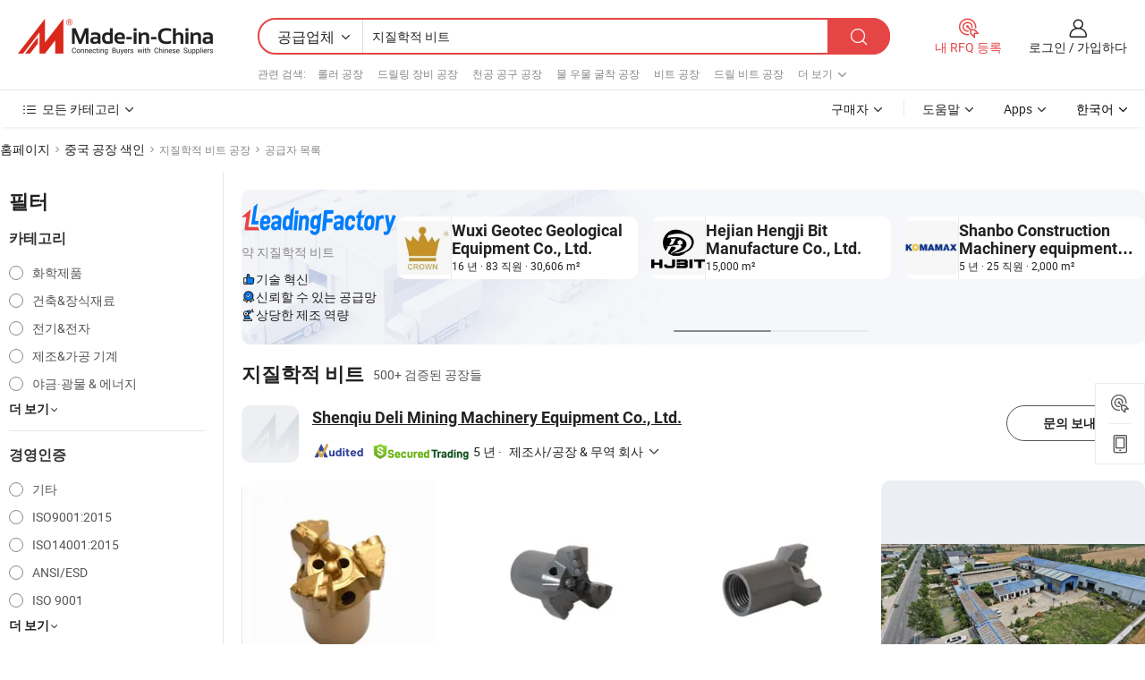

--- FILE ---
content_type: text/html;charset=UTF-8
request_url: https://kr.made-in-china.com/factory/geological-bit.html
body_size: 79560
content:
<!DOCTYPE HTML>
<html lang="ko" dir="ltr" >
<head>
            <base href="//kr.made-in-china.com" target="_top"/>
        <meta http-equiv="Content-Type" content="text/html; charset=utf-8" />
    <title>지질학적 비트 공장, 중국 지질학적 비트 공장 목록 당신은에서 직접 구입할 수 있습니다.</title>
    <meta name="Keywords" content="지질학적 비트 공장, 중국 지질학적 비트 공장, 중국어 지질학적 비트 공장, 중국어 지질학적 비트 제조업체, 중국어 지질학적 비트 공급 업체" />
    <meta name="Description" content="중국 지질학적 비트 공장, 당신이 직접 제품을 구입할 수 있습니다 지질학적 비트 공장의 목록을 찾을 수 있습니다. 우리는 당신에게 타사 관리자에 의해 검증 된 신뢰할 수있는 중국어 지질학적 비트 공장 / 제조업체, 공급 업체, 수출 업체 또는 상인의 큰 목록을 제공합니다." />
    <link rel="canonical" href="https://kr.made-in-china.com/factory/geological-bit.html">
    <link rel="preload" href="https://www.micstatic.com/landing/www/qf-new/images/leading_factory_bg_16d08a06.webp" as="image" fetchpriority="high">
    <link rel="dns-prefetch" href="//www.micstatic.com">
<link rel="preconnect" href="//www.micstatic.com">
<link rel="dns-prefetch" href="//image.made-in-china.com">
<link rel="preconnect" href="//image.made-in-china.com">
<link rel="dns-prefetch" href="//pic.made-in-china.com">
<link rel="preconnect" href="//pic.made-in-china.com">
        <link type="text/css" rel="stylesheet" href="https://www.micstatic.com/common/css/base/pc_base_8dc983a5.css" /> <link type="text/css" rel="stylesheet" href="https://www.micstatic.com/landing/www/qf-new/css/qf_010be316.css" /> <link type="text/css" rel="stylesheet" href="https://www.micstatic.com/landing/www/qf-new/dist/css/future_affe6d58.css" /> <link type="text/css" rel="stylesheet" href="https://www.micstatic.com/landing/www/qf-new/dist/css/main_984ea7d2.css" /> <script type="module" src="https://www.micstatic.com/common/js/libs/esm/@msr/client@2/index_02329b7a.js"></script><link rel="alternate" hreflang="de" href="https://de.made-in-china.com/factory/geological-bit.html" />
            <link rel="alternate" hreflang="hi" href="https://hi.made-in-china.com/factory/geological-bit.html" />
            <link rel="alternate" hreflang="ru" href="https://ru.made-in-china.com/factory/geological-bit.html" />
            <link rel="alternate" hreflang="pt" href="https://pt.made-in-china.com/factory/geological-bit.html" />
            <link rel="alternate" hreflang="ko" href="https://kr.made-in-china.com/factory/geological-bit.html" />
            <link rel="alternate" hreflang="en" href="https://www.made-in-china.com/factory/geological-bit.html" />
            <link rel="alternate" hreflang="it" href="https://it.made-in-china.com/factory/geological-bit.html" />
            <link rel="alternate" hreflang="fr" href="https://fr.made-in-china.com/factory/geological-bit.html" />
            <link rel="alternate" hreflang="es" href="https://es.made-in-china.com/factory/geological-bit.html" />
            <link rel="alternate" hreflang="sa" href="https://sa.made-in-china.com/factory/geological-bit.html" />
            <link rel="alternate" hreflang="x-default" href="https://www.made-in-china.com/factory/geological-bit.html" />
            <link rel="alternate" hreflang="vi" href="https://vi.made-in-china.com/factory/geological-bit.html" />
            <link rel="alternate" hreflang="th" href="https://th.made-in-china.com/factory/geological-bit.html" />
            <link rel="alternate" hreflang="ja" href="https://jp.made-in-china.com/factory/geological-bit.html" />
            <link rel="alternate" hreflang="id" href="https://id.made-in-china.com/factory/geological-bit.html" />
            <link rel="alternate" hreflang="nl" href="https://nl.made-in-china.com/factory/geological-bit.html" />
            <link rel="alternate" hreflang="tr" href="https://tr.made-in-china.com/factory/geological-bit.html" />
    <!-- Polyfill Code Begin --><script chaset="utf-8" type="text/javascript" src="https://www.micstatic.com/polyfill/polyfill-simplify_eb12d58d.js"></script><!-- Polyfill Code End --></head>
<body probe-clarity="false" >
            <div id="header" ></div>
<script>
    function headerMlanInit() {
        const funcName = 'headerMlan';
        const app = new window[funcName]({target: document.getElementById('header'), props: {props: {"pageType":3,"logoTitle":"제조업체 및 공급업체","logoUrl":null,"base":{"buyerInfo":{"service":"서비스","newUserGuide":"신규 사용자 가이드","auditReport":"Audited Suppliers' Reports","meetSuppliers":"Meet Suppliers","onlineTrading":"Secured Trading Service","buyerCenter":"바이어 센터","contactUs":"우리와 연락 하세요","search":"검색","prodDirectory":"제품 목록","supplierDiscover":"Supplier Discover","sourcingRequest":"포스트 소싱 요청","quickLinks":"Quick Links","myFavorites":"내 즐겨찾기","visitHistory":"검색 기록","buyer":"구매자","blog":"비즈니스 통찰력"},"supplierInfo":{"supplier":"공급업체","joinAdvance":"加入高级会员","tradeServerMarket":"外贸服务市场","memberHome":"外贸e家","cloudExpo":"Smart Expo云展会","onlineTrade":"交易服务","internationalLogis":"国际物流","northAmericaBrandSailing":"北美全渠道出海","micDomesticTradeStation":"中国制造网内贸站"},"helpInfo":{"whyMic":"Why Made-in-China.com","auditSupplierWay":"공급업체 감사는 어떻게 하나요","securePaymentWay":"결제는 어떻게 보호합니까","submitComplaint":"불만사항 제출","contactUs":"우리와 연락 하세요","faq":"FAQ","help":"도움말"},"appsInfo":{"downloadApp":"앱 다운로드!","forBuyer":"구매자를 위해","forSupplier":"공급자를 위해","exploreApp":"앱 독점 할인 살펴보기","apps":"Apps"},"languages":[{"lanCode":0,"simpleName":"en","name":"English","value":"//www.made-in-china.com/factory/geological-bit.html","htmlLang":"en"},{"lanCode":5,"simpleName":"es","name":"Español","value":"//es.made-in-china.com/factory/geological-bit.html","htmlLang":"es"},{"lanCode":4,"simpleName":"pt","name":"Português","value":"//pt.made-in-china.com/factory/geological-bit.html","htmlLang":"pt"},{"lanCode":2,"simpleName":"fr","name":"Français","value":"//fr.made-in-china.com/factory/geological-bit.html","htmlLang":"fr"},{"lanCode":3,"simpleName":"ru","name":"Русский язык","value":"//ru.made-in-china.com/factory/geological-bit.html","htmlLang":"ru"},{"lanCode":8,"simpleName":"it","name":"Italiano","value":"//it.made-in-china.com/factory/geological-bit.html","htmlLang":"it"},{"lanCode":6,"simpleName":"de","name":"Deutsch","value":"//de.made-in-china.com/factory/geological-bit.html","htmlLang":"de"},{"lanCode":7,"simpleName":"nl","name":"Nederlands","value":"//nl.made-in-china.com/factory/geological-bit.html","htmlLang":"nl"},{"lanCode":9,"simpleName":"sa","name":"العربية","value":"//sa.made-in-china.com/factory/geological-bit.html","htmlLang":"ar"},{"lanCode":11,"simpleName":"kr","name":"한국어","value":"//kr.made-in-china.com/","htmlLang":"ko"},{"lanCode":10,"simpleName":"jp","name":"日本語","value":"//jp.made-in-china.com/factory/geological-bit.html","htmlLang":"ja"},{"lanCode":12,"simpleName":"hi","name":"हिन्दी","value":"//hi.made-in-china.com/factory/geological-bit.html","htmlLang":"hi"},{"lanCode":13,"simpleName":"th","name":"ภาษาไทย","value":"//th.made-in-china.com/factory/geological-bit.html","htmlLang":"th"},{"lanCode":14,"simpleName":"tr","name":"Türkçe","value":"//tr.made-in-china.com/factory/geological-bit.html","htmlLang":"tr"},{"lanCode":15,"simpleName":"vi","name":"Tiếng Việt","value":"//vi.made-in-china.com/factory/geological-bit.html","htmlLang":"vi"},{"lanCode":16,"simpleName":"id","name":"Bahasa Indonesia","value":"//id.made-in-china.com/factory/geological-bit.html","htmlLang":"id"}],"showMlan":true,"showRules":false,"rules":"Rules","language":"kr","menu":"메뉴","subTitle":null,"subTitleLink":null,"stickyInfo":null},"categoryRegion":{"categories":"모든 카테고리","categoryList":[{"name":"농업 식품","value":"https://kr.made-in-china.com/category1_Agriculture-Food/Agriculture-Food_usssssssss.html","catCode":"1000000000"},{"name":"의류&악세서리","value":"https://kr.made-in-china.com/category1_Apparel-Accessories/Apparel-Accessories_uussssssss.html","catCode":"1100000000"},{"name":"아트&공예","value":"https://kr.made-in-china.com/category1_Arts-Crafts/Arts-Crafts_uyssssssss.html","catCode":"1200000000"},{"name":"자동차·오토바이 부품 & 액세서리","value":"https://kr.made-in-china.com/category1_Auto-Motorcycle-Parts-Accessories/Auto-Motorcycle-Parts-Accessories_yossssssss.html","catCode":"2900000000"},{"name":"가방·케이스 & 박스","value":"https://kr.made-in-china.com/category1_Bags-Cases-Boxes/Bags-Cases-Boxes_yhssssssss.html","catCode":"2600000000"},{"name":"화학제품","value":"https://kr.made-in-china.com/category1_Chemicals/Chemicals_uissssssss.html","catCode":"1300000000"},{"name":"컴퓨터 제품","value":"https://kr.made-in-china.com/category1_Computer-Products/Computer-Products_iissssssss.html","catCode":"3300000000"},{"name":"건축&장식재료","value":"https://kr.made-in-china.com/category1_Construction-Decoration/Construction-Decoration_ugssssssss.html","catCode":"1500000000"},{"name":"가전제품","value":"https://kr.made-in-china.com/category1_Consumer-Electronics/Consumer-Electronics_unssssssss.html","catCode":"1400000000"},{"name":"전기&전자","value":"https://kr.made-in-china.com/category1_Electrical-Electronics/Electrical-Electronics_uhssssssss.html","catCode":"1600000000"},{"name":"가구","value":"https://kr.made-in-china.com/category1_Furniture/Furniture_yessssssss.html","catCode":"2700000000"},{"name":"건강&의료","value":"https://kr.made-in-china.com/category1_Health-Medicine/Health-Medicine_uessssssss.html","catCode":"1700000000"},{"name":"공업 설비와 부품","value":"https://kr.made-in-china.com/category1_Industrial-Equipment-Components/Industrial-Equipment-Components_inssssssss.html","catCode":"3400000000"},{"name":"측정 기계","value":"https://kr.made-in-china.com/category1_Instruments-Meters/Instruments-Meters_igssssssss.html","catCode":"3500000000"},{"name":"경공업 & 일상용품","value":"https://kr.made-in-china.com/category1_Light-Industry-Daily-Use/Light-Industry-Daily-Use_urssssssss.html","catCode":"1800000000"},{"name":"조명 & 조명 기기","value":"https://kr.made-in-china.com/category1_Lights-Lighting/Lights-Lighting_isssssssss.html","catCode":"3000000000"},{"name":"제조&가공 기계","value":"https://kr.made-in-china.com/category1_Manufacturing-Processing-Machinery/Manufacturing-Processing-Machinery_uossssssss.html","catCode":"1900000000"},{"name":"야금·광물 & 에너지","value":"https://kr.made-in-china.com/category1_Metallurgy-Mineral-Energy/Metallurgy-Mineral-Energy_ysssssssss.html","catCode":"2000000000"},{"name":"사무용품","value":"https://kr.made-in-china.com/category1_Office-Supplies/Office-Supplies_yrssssssss.html","catCode":"2800000000"},{"name":"포장 인쇄","value":"https://kr.made-in-china.com/category1_Packaging-Printing/Packaging-Printing_ihssssssss.html","catCode":"3600000000"},{"name":"보안 & 보호","value":"https://kr.made-in-china.com/category1_Security-Protection/Security-Protection_ygssssssss.html","catCode":"2500000000"},{"name":"서비스","value":"https://kr.made-in-china.com/category1_Service/Service_ynssssssss.html","catCode":"2400000000"},{"name":"스포츠용품 & 레저","value":"https://kr.made-in-china.com/category1_Sporting-Goods-Recreation/Sporting-Goods-Recreation_iussssssss.html","catCode":"3100000000"},{"name":"섬유","value":"https://kr.made-in-china.com/category1_Textile/Textile_yussssssss.html","catCode":"2100000000"},{"name":"공구 & 하드웨어","value":"https://kr.made-in-china.com/category1_Tools-Hardware/Tools-Hardware_iyssssssss.html","catCode":"3200000000"},{"name":"장난감","value":"https://kr.made-in-china.com/category1_Toys/Toys_yyssssssss.html","catCode":"2200000000"},{"name":"교통 운송","value":"https://kr.made-in-china.com/category1_Transportation/Transportation_yissssssss.html","catCode":"2300000000"}],"more":"더 보기"},"searchRegion":{"show":true,"lookingFor":"당신이 찾고있는 것을 알려주십시오 ...","homeUrl":"//kr.made-in-china.com","products":"제품","suppliers":"공급업체","auditedFactory":null,"uploadImage":"이미지 업로드","max20MbPerImage":"이미지당 최대 20MB","yourRecentKeywords":"최근 키워드","clearHistory":"기록 지우기","popularSearches":"관련 검색","relatedSearches":"더 보기","more":null,"maxSizeErrorMsg":"업로드에 실패했습니다. 최대 이미지 크기는 20MB입니다.","noNetworkErrorMsg":"네트워크 연결이 안됩니다. 네트워크 설정을 확인하고 다시 시도하세요.","uploadFailedErrorMsg":"업로드에 실패했습니다. 이미지 형식이 잘못되었습니다. 지원되는 형식: JPG,PNG,BMP.","relatedList":[{"word":"롤러 공장","adsData":"","link":"https://kr.made-in-china.com/factory/roller.html","title":"롤러 공장"},{"word":"드릴링 장비 공장","adsData":"","link":"https://kr.made-in-china.com/factory/drilling-equipment.html","title":"드릴링 장비 공장"},{"word":"천공 공구 공장","adsData":"","link":"https://kr.made-in-china.com/factory/drilling-tool.html","title":"천공 공구 공장"},{"word":"물 우물 굴착 공장","adsData":"","link":"https://kr.made-in-china.com/factory/water-well-drilling.html","title":"물 우물 굴착 공장"},{"word":"비트 공장","adsData":"","link":"https://kr.made-in-china.com/factory/bits.html","title":"비트 공장"},{"word":"드릴 비트 공장","adsData":"","link":"https://kr.made-in-china.com/factory/drill-bits.html","title":"드릴 비트 공장"},{"word":"록 드릴 공장","adsData":"","link":"https://kr.made-in-china.com/factory/rock-drill.html","title":"록 드릴 공장"},{"word":"채광 도구 공장","adsData":"","link":"https://kr.made-in-china.com/factory/mining-tools.html","title":"채광 도구 공장"},{"word":"지질 드릴 비트 공장","adsData":"","link":"https://kr.made-in-china.com/factory/geological-drilling-bit.html","title":"지질 드릴 비트 공장"},{"word":"지질 드릴 비트 공장","adsData":"","link":"https://kr.made-in-china.com/factory/geological-drill-bit.html","title":"지질 드릴 비트 공장"}],"relatedTitle":null,"relatedTitleLink":null,"formParams":null,"mlanFormParams":{"keyword":"지질학적 비트","inputkeyword":"지질학적 비트","type":null,"currentTab":null,"currentPage":null,"currentCat":null,"currentRegion":null,"currentProp":null,"submitPageUrl":null,"parentCat":null,"otherSearch":null,"currentAllCatalogCodes":null,"sgsMembership":null,"memberLevel":null,"topOrder":null,"size":null,"more":"더","less":"less","staticUrl50":null,"staticUrl10":null,"staticUrl30":null,"condition":"1","conditionParamsList":[{"condition":"0","conditionName":null,"action":"/productSearch?keyword=#word#","searchUrl":null,"inputPlaceholder":null},{"condition":"1","conditionName":null,"action":"https://kr.made-in-china.com/companySearch?keyword=#word#","searchUrl":null,"inputPlaceholder":null}]},"enterKeywordTips":"검색을 위해 최소한 키워드를 입력하십시오.","openMultiSearch":false},"frequentRegion":{"rfq":{"rfq":"내 RFQ 등록","searchRfq":"Search RFQs","acquireRfqHover":"필요한 사항을 알려주시고 견적을 받는 쉬운 방법을 시도해 보십시오!","searchRfqHover":"Discover quality RFQs and connect with big-budget buyers"},"account":{"account":"계정","signIn":"로그인","join":"가입하다","newUser":"새로운 사용자","joinFree":"무료 가입","or":"또는","socialLogin":"로그인, 무료 가입 또는 Facebook, Linkedin, Twitter, Google, %s로 계속하기를 클릭하여 %sUser Agreement%s 및 %sPrivacy Policy%s에 동의합니다.","message":"메시지","quotes":"인용 부호","orders":"명령","favorites":"즐겨 찾기","visitHistory":"검색 기록","postSourcingRequest":"포스트 소싱 요청","hi":"안녕","signOut":"로그 아웃","manageProduct":"제품 관리","editShowroom":"쇼룸 편집","username":"","userType":null,"foreignIP":true,"currentYear":2026,"userAgreement":"사용자 약관","privacyPolicy":"개인정보 보호정책"},"message":{"message":"메시지","signIn":"로그인","join":"가입하다","newUser":"새로운 사용자","joinFree":"무료 가입","viewNewMsg":"Sign in to view the new messages","inquiry":"문의","rfq":"RFQs","awaitingPayment":"Awaiting payments","chat":"채팅","awaitingQuotation":"견적 대기 중"},"cart":{"cart":"문의바구니"}},"busiRegion":null,"previewRegion":null,"relatedQpSync":true,"relatedQpSearchUrl":"https://www.made-in-china.com/multi-search/getHeadRelatedQp?word=geological bit&headQpType=QF&lanCode=11"}}});
		const hoc=o=>(o.__proto__.$get=function(o){return this.$$.ctx[this.$$.props[o]]},o.__proto__.$getKeys=function(){return Object.keys(this.$$.props)},o.__proto__.$getProps=function(){return this.$get("props")},o.__proto__.$setProps=function(o){var t=this.$getKeys(),s={},p=this;t.forEach(function(o){s[o]=p.$get(o)}),s.props=Object.assign({},s.props,o),this.$set(s)},o.__proto__.$help=function(){console.log("\n            $set(props): void             | 设置props的值\n            $get(key: string): any        | 获取props指定key的值\n            $getKeys(): string[]          | 获取props所有key\n            $getProps(): any              | 获取props里key为props的值（适用nail）\n            $setProps(params: any): void  | 设置props里key为props的值（适用nail）\n            $on(ev, callback): func       | 添加事件监听，返回移除事件监听的函数\n            $destroy(): void              | 销毁组件并触发onDestroy事件\n        ")},o);
        window[`${funcName}Api`] = hoc(app);
    };
</script><script type="text/javascript" crossorigin="anonymous" onload="headerMlanInit()" src="https://www.micstatic.com/nail/pc/header-mlan_6f301846.js"></script>    <input type="hidden" id="lanCode" name="lanCode" value="11">
    <input type="hidden" id="lan" name="lan" value="kr">
    <input type="hidden" name="is_track_single_page" id="is_track_single_page" />
<input id="sensor_pg_v" type="hidden" value="tp:103,stp:10302,st:qf,m:geological-bit,p:1" />
    <input type="hidden" id="J-searchWord" value="geological-bit"/>
<!-- 设置 Clarity 标签内容 -->
<!-- 引入 Clarity 脚本 -->
            <script type="application/ld+json">
        	{"contentUrl":"https://v.made-in-china.com/ucv/sbr/05e681ac46e689b950368370803072/3ef86b1c1910507642451190909238_h264_def.mp4","description":"중국 지질학적 비트 공장, 당신이 직접 제품을 구입할 수 있습니다 지질학적 비트 공장의 목록을 찾을 수 있습니다. 우리는 당신에게 타사 관리자에 의해 검증 된 신뢰할 수있는 중국어 지질학적 비트 공장 / 제조업체, 공급 업체, 수출 업체 또는 상인의 큰 목록을 제공합니다.","name":"지질학적 비트 공장, 중국 지질학적 비트 공장 목록 당신은에서 직접 구입할 수 있습니다.","@context":"http://schema.org","@type":"VideoObject","thumbnailUrl":"http://image.made-in-china.com/312f0j00GaTUEHyDjecQ/AI-SVHIdWZrlahc-mp4.jpg","uploadDate":"2025-09-18T16:04:20+08:00"}
    	</script>
    <script id="introText" type="text/html">
        <h3>지질 비트는 무엇에 사용되나요?</h3>
<p>지질 비트는 주로 드릴링 산업에서 다양한 유형의 지질 형성을 관통하기 위해 사용되는 특수 도구입니다. 이 비트는 지질 조사, 광물 탐사 및 석유 및 가스 추출에 필수적인 코어 샘플을 얻는 데 필수적입니다. 지질 비트의 설계는 부드러운 퇴적암, 단단한 화성 형성 또는 심지어 매우 단단한 변성암과 같은 뚫으려는 재료의 유형에 따라 크게 달라집니다. 이 비트의 주요 목적은 지하 샘플을 수집할 수 있는 보어홀을 만드는 것으로, 이는 특정 지역의 지질 역사와 구성에 대한 귀중한 정보를 제공할 수 있습니다.</p>
<p>지질 비트는 일반적으로 텅스텐 카바이드 또는 다이아몬드와 같은 내구성이 뛰어난 재료로 만들어져, 드릴링 중에 발생하는 높은 압력과 온도를 견딜 수 있는 능력을 향상시킵니다. 비트 유형의 선택은 보어홀의 깊이, 지질 조건 및 드릴링 프로젝트의 특정 목표와 같은 여러 요인에 영향을 받습니다. 예를 들어, 다이아몬드 비트는 단단한 암석 드릴링에 적합한 절단 능력으로 인해 자주 사용되며, 롤러 콘 비트는 더 부드러운 지층에 더 적합할 수 있습니다.</p>
<p>광물 탐사 외에도 지질 비트는 환경 연구, 지열 에너지 탐사 및 심지어 고고학적 발굴에서도 중요한 역할을 합니다. 이러한 비트는 지하 자재에 접근할 수 있도록 하여 과학자와 연구자들이 지질학, 수문학, 고생물학 및 고고학 등 다양한 분야에 대한 데이터를 수집하는 데 도움을 줍니다. 전반적으로 지질 비트는 지구의 지하를 이해하는 데 필수적인 도구이며 다양한 과학적 및 산업적 응용에 기여합니다.</p>
<h3>시중에서 이용 가능한 지질 비트의 유형</h3>
<p>시중에는 다양한 드릴링 응용 프로그램과 지질 조건에 맞게 설계된 여러 유형의 지질 비트가 있습니다. 가장 일반적인 유형으로는 다이아몬드 비트, 롤러 콘 비트 및 PDC(폴리크리스탈라인 다이아몬드 컴팩트) 비트가 있습니다. 다이아몬드 비트는 단단한 암석 형성을 뚫는 능력으로 유명하여 광물 탐사 및 지질 조사에 이상적입니다. 이 비트는 뛰어난 내구성과 절단 효율성을 제공하는 다이아몬드 입자의 매트릭스를 특징으로 합니다.</p>
<p>롤러 콘 비트는 다양한 지질 환경에서 사용할 수 있는 다목적 도구입니다. 이 비트는 회전하는 콘으로 구성되어 있으며, 드릴링하면서 암석을 부수어 부드러운 형성과 단단한 형성 모두에 적합합니다. 이 비트는 석유 및 가스 드릴링뿐만 아니라 다양한 유형의 암석이 발견될 수 있는 건설 프로젝트에서도 자주 사용됩니다.</p>
<p>PDC 비트는 드릴링 산업에서 또 다른 인기 있는 선택입니다. 이 비트는 합성 다이아몬드 재료가 텅스텐 카바이드 기판에 결합되어 강도와 절단 능력의 균형을 제공합니다. PDC 비트는 단단한 암석을 드릴링하는 데 특히 효과적이며 석유 및 가스 응용 분야에서 일반적으로 사용됩니다.</p>
<p>이러한 주요 유형 외에도 코어 샘플을 얻기 위한 코어 비트나 기존 보어홀을 확장하기 위한 리밍 비트와 같은 특정 작업을 위해 설계된 특수 비트도 있습니다. 비트의 선택은 지질 조건, 보어홀의 깊이 및 드릴링 프로젝트의 특정 요구 사항과 같은 다양한 요인에 따라 달라집니다. 다양한 유형의 지질 비트와 그 응용 프로그램을 이해하는 것은 모든 드릴링 작업에 적합한 도구를 선택하는 데 필수적입니다.</p>
<h3>프로젝트에 적합한 지질 비트를 선택하는 방법?</h3>
<p>드릴링 프로젝트에 적합한 지질 비트를 선택하는 것은 효율성과 효과성을 보장하는 데 매우 중요합니다. 이 결정을 내릴 때 고려해야 할 여러 요인이 있습니다. 첫째, 드릴링이 이루어질 지역의 지질 조건을 평가하는 것이 필수적입니다. 다양한 유형의 암석 형성에는 서로 다른 유형의 비트가 필요합니다. 예를 들어, 프로젝트가 단단한 암석을 드릴링하는 것이라면 다이아몬드 비트나 PDC 비트가 절단 능력 때문에 최선의 선택일 수 있습니다.</p>
<p>또 다른 중요한 고려 사항은 보어홀의 깊이입니다. 깊은 드릴링은 종종 더 높은 압력과 온도를 견딜 수 있는 더 강력한 비트를 필요로 합니다. 또한 사용되는 드릴링 방법—회전 드릴링, 타격 드릴링 또는 다른 기술—도 비트 선택에 영향을 줄 수 있습니다. 각 방법은 장단점이 있으며 비트는 선택한 드릴링 기술과 호환되어야 합니다.</p>
<p>비용 또한 중요한 고려 사항입니다. 고품질 비트는 더 높은 가격표가 붙을 수 있지만, 종종 더 나은 성능과 긴 수명을 제공하여 궁극적으로 장기적으로 비용 절감으로 이어질 수 있습니다. 또한 특정 프로젝트 요구 사항에 따라 통찰력과 권장 사항을 제공할 수 있는 경험이 풍부한 드릴링 전문가나 공급업체와 상담하는 것이 좋습니다.</p>
<p>마지막으로, 드릴링 프로젝트의 특정 목표를 고려하는 것이 필수적입니다. 목표가 지질 분석을 위한 코어 샘플을 얻거나, 광물을 추출하거나, 환경 평가를 수행하는 것인지에 따라 비트의 선택은 이러한 목표와 일치해야 합니다. 이러한 요인을 신중하게 평가함으로써 프로젝트 관리자는 가장 적합한 지질 비트를 선택하여 성공적인 드릴링 작업을 보장할 수 있습니다.</p>
<h3>지질 비트 유지 관리 팁</h3>
<p>지질 비트의 적절한 유지 관리는 수명을 극대화하고 드릴링 작업 중 최적의 성능을 보장하는 데 필수적입니다. 가장 중요한 유지 관리 관행 중 하나는 정기적인 점검입니다. 각 드릴링 세션 전후에 비트를 검사하여 마모, 손상 또는 무딤의 징후를 확인해야 합니다. 문제를 조기에 식별하면 비용이 많이 드는 다운타임을 방지하고 비트가 효과적으로 작동하도록 보장할 수 있습니다.</p>
<p>사용 후 비트를 청소하는 것은 또 다른 중요한 유지 관리 단계입니다. 드릴링 유체, 암석 입자 및 기타 잔여물이 비트에 축적되어 성능에 영향을 줄 수 있습니다. 부드러운 브러시나 천을 사용하여 이 축적물을 제거하면 비트의 절단 효율성을 유지하는 데 도움이 됩니다. 또한 비트를 건조하고 깨끗한 환경에 보관하면 부식을 방지하고 수명을 연장할 수 있습니다.</p>
<p>비트를 날카롭게 하는 것도 유지 관리의 중요한 측면입니다. 무딘 비트는 드릴링 시간을 늘리고 효율성을 감소시킬 수 있습니다. 비트의 유형에 따라 날카롭게 하는 과정은 연마하거나 마모된 부품을 교체하는 것을 포함할 수 있습니다. 비트 손상을 피하기 위해 제조업체의 지침을 따르는 것이 좋습니다.</p>
<p>마지막으로, 드릴링 속도, 깊이 및 발생한 문제를 포함한 비트 성능에 대한 자세한 기록을 유지하는 것은 향후 프로젝트에 대한 귀중한 통찰력을 제공할 수 있습니다. 이 데이터는 특정 지질 조건에 적합한 비트를 선택하는 데 도움이 되며 전반적인 드릴링 전략을 개선할 수 있습니다. 이러한 유지 관리 팁을 구현함으로써 드릴링 전문가들은 지질 비트가 최적의 상태를 유지하도록 보장하여 성공적이고 효율적인 드릴링 작업을 이끌 수 있습니다.</p>
    </script>
<!-- SONA2024 2.2.1 --><div id="first-screen-block"><div class="crumb" itemscope="" itemType="https://schema.org/BreadcrumbList"><span itemProp="itemListElement" itemscope="" itemType="https://schema.org/ListItem"><a rel="nofollow" href="/" itemProp="item"><span itemProp="name">홈페이지</span></a><meta itemProp="position" content="1"/></span><img src="https://www.micstatic.com/landing/www/qf-new/dist/assets/arrow-right-Bd5qwbiu.svg" alt="arrow-right"/><span itemProp="itemListElement" itemscope="" itemType="https://schema.org/ListItem"><a href="/factory-index/g.html" itemProp="item"><span itemProp="name">중국 공장 색인</span></a><meta itemProp="position" content="2"/></span><img src="https://www.micstatic.com/landing/www/qf-new/dist/assets/arrow-right-Bd5qwbiu.svg" alt="arrow-right"/><span class="gray-crumb">지질학적 비트 공장</span><img src="https://www.micstatic.com/landing/www/qf-new/dist/assets/arrow-right-Bd5qwbiu.svg" alt="arrow-right"/><span class="gray-crumb">공급자 목록</span></div><div class="page-top-wrapper"><div class="filter-wrapper"><div class="filter-title">필터</div><div class="filter-groups" faw-module="filter"><form action="#" class="ft-form is-horizontal qf-filter-form"><div class="filter-group"><div class="filter-group-header"><span class="filter-group-title">카테고리</span></div><div class="ft-form-item"><div class="ft-form-item-control"><div class="ft-form-item-input"><div class="ft-radio-group is-vertical"><label class="ft-radio is-primary"><input type="radio" value="1300000000" ads-data="" name="catCode"/><span class="ft-radio-front"></span><span class="ft-radio-label">화학제품</span></label><label class="ft-radio is-primary"><input type="radio" value="1500000000" ads-data="" name="catCode"/><span class="ft-radio-front"></span><span class="ft-radio-label">건축&amp;장식재료</span></label><label class="ft-radio is-primary"><input type="radio" value="1600000000" ads-data="" name="catCode"/><span class="ft-radio-front"></span><span class="ft-radio-label">전기&amp;전자</span></label><label class="ft-radio is-primary"><input type="radio" value="1900000000" ads-data="" name="catCode"/><span class="ft-radio-front"></span><span class="ft-radio-label">제조&amp;가공 기계</span></label><label class="ft-radio is-primary"><input type="radio" value="2000000000" ads-data="" name="catCode"/><span class="ft-radio-front"></span><span class="ft-radio-label">야금·광물 &amp; 에너지</span></label></div></div></div></div><div class="view-more-btn" ads-data="st:14"><span>더 보기</span><i class="ob-icon icon-down"></i></div></div><div class="filter-group"><div class="filter-group-header"><span class="filter-group-title">경영인증</span></div><div class="ft-form-item"><div class="ft-form-item-control"><div class="ft-form-item-input"><div class="ft-radio-group is-vertical"><label class="ft-radio is-primary"><input type="radio" value="-4" ads-data="" name="managementCertification"/><span class="ft-radio-front"></span><span class="ft-radio-label">기타</span></label><label class="ft-radio is-primary"><input type="radio" value="-5" ads-data="" name="managementCertification"/><span class="ft-radio-front"></span><span class="ft-radio-label">ISO9001:2015</span></label><label class="ft-radio is-primary"><input type="radio" value="-6" ads-data="" name="managementCertification"/><span class="ft-radio-front"></span><span class="ft-radio-label">ISO14001:2015</span></label><label class="ft-radio is-primary"><input type="radio" value="1" ads-data="" name="managementCertification"/><span class="ft-radio-front"></span><span class="ft-radio-label">ANSI/ESD</span></label><label class="ft-radio is-primary"><input type="radio" value="10" ads-data="" name="managementCertification"/><span class="ft-radio-front"></span><span class="ft-radio-label">ISO 9001</span></label></div></div></div></div><div class="view-more-btn" ads-data="st:14"><span>더 보기</span><i class="ob-icon icon-down"></i></div></div><div class="filter-group"><div class="filter-group-header"><span class="filter-group-title">연구개발 역량</span></div><div class="ft-form-item"><div class="ft-form-item-control"><div class="ft-form-item-input"><div class="ft-radio-group is-vertical"><label class="ft-radio is-primary"><input type="radio" value="4" ads-data="" name="rdCapacity"/><span class="ft-radio-front"></span><span class="ft-radio-label">OEM</span></label><label class="ft-radio is-primary"><input type="radio" value="5" ads-data="" name="rdCapacity"/><span class="ft-radio-front"></span><span class="ft-radio-label">ODM</span></label><label class="ft-radio is-primary"><input type="radio" value="6" ads-data="" name="rdCapacity"/><span class="ft-radio-front"></span><span class="ft-radio-label">자체 브랜드</span></label><label class="ft-radio is-primary"><input type="radio" value="99" ads-data="" name="rdCapacity"/><span class="ft-radio-front"></span><span class="ft-radio-label">기타</span></label></div></div></div></div></div><div class="filter-group"><div class="filter-group-header"><span class="filter-group-title">연간 매출</span></div><div class="ft-form-item"><div class="ft-form-item-control"><div class="ft-form-item-input"><div class="ft-radio-group is-vertical"><label class="ft-radio is-primary"><input type="radio" value="1" ads-data="" name="annualRevenue"/><span class="ft-radio-front"></span><span class="ft-radio-label">미화 100만 달러 미만</span></label><label class="ft-radio is-primary"><input type="radio" value="2" ads-data="" name="annualRevenue"/><span class="ft-radio-front"></span><span class="ft-radio-label">1~250만 달러</span></label><label class="ft-radio is-primary"><input type="radio" value="3" ads-data="" name="annualRevenue"/><span class="ft-radio-front"></span><span class="ft-radio-label">250만 ~ 500만 달러</span></label><label class="ft-radio is-primary"><input type="radio" value="4" ads-data="" name="annualRevenue"/><span class="ft-radio-front"></span><span class="ft-radio-label">500만 ~ 1000만 달러</span></label><label class="ft-radio is-primary"><input type="radio" value="5" ads-data="" name="annualRevenue"/><span class="ft-radio-front"></span><span class="ft-radio-label">1000만 ~ 5000만 달러</span></label></div></div></div></div><div class="view-more-btn" ads-data="st:14"><span>더 보기</span><i class="ob-icon icon-down"></i></div></div><div class="filter-group"><div class="filter-group-header"><span class="filter-group-title">직원 수</span></div><div class="ft-form-item"><div class="ft-form-item-control"><div class="ft-form-item-input"><div class="ft-radio-group is-vertical"><label class="ft-radio is-primary"><input type="radio" value="1" ads-data="" name="employeeNum"/><span class="ft-radio-front"></span><span class="ft-radio-label">5명 미만</span></label><label class="ft-radio is-primary"><input type="radio" value="2" ads-data="" name="employeeNum"/><span class="ft-radio-front"></span><span class="ft-radio-label">5-50명</span></label><label class="ft-radio is-primary"><input type="radio" value="3" ads-data="" name="employeeNum"/><span class="ft-radio-front"></span><span class="ft-radio-label">51-200명</span></label><label class="ft-radio is-primary"><input type="radio" value="4" ads-data="" name="employeeNum"/><span class="ft-radio-front"></span><span class="ft-radio-label">201-500명</span></label><label class="ft-radio is-primary"><input type="radio" value="5" ads-data="" name="employeeNum"/><span class="ft-radio-front"></span><span class="ft-radio-label">501-1000명</span></label></div></div></div></div><div class="view-more-btn" ads-data="st:14"><span>더 보기</span><i class="ob-icon icon-down"></i></div></div><div class="filter-group"><div class="filter-group-header"><span class="filter-group-title">지방 &amp; 지역</span></div><div class="ft-form-item"><div class="ft-form-item-control"><div class="ft-form-item-input"><div class="ft-radio-group is-vertical"><label class="ft-radio is-primary"><input type="radio" value="Anhui" ads-data="" name="province"/><span class="ft-radio-front"></span><span class="ft-radio-label">Anhui</span></label><label class="ft-radio is-primary"><input type="radio" value="Beijing" ads-data="" name="province"/><span class="ft-radio-front"></span><span class="ft-radio-label">Beijing</span></label><label class="ft-radio is-primary"><input type="radio" value="Chongqing" ads-data="" name="province"/><span class="ft-radio-front"></span><span class="ft-radio-label">Chongqing</span></label><label class="ft-radio is-primary"><input type="radio" value="Fujian" ads-data="" name="province"/><span class="ft-radio-front"></span><span class="ft-radio-label">Fujian</span></label><label class="ft-radio is-primary"><input type="radio" value="Guangdong" ads-data="" name="province"/><span class="ft-radio-front"></span><span class="ft-radio-label">Guangdong</span></label></div></div></div></div><div class="view-more-btn" ads-data="st:14"><span>더 보기</span><i class="ob-icon icon-down"></i></div></div><div class="filter-group filter-audited"><div class="ft-form-item"><div class="ft-form-item-control"><div class="ft-form-item-input"><div class="ft-radio-group is-vertical"><label class="ft-radio is-primary"><input type="radio" value="1" ads-data="" name="auditedSuppliers"/><span class="ft-radio-front"></span><span class="ft-radio-label"><img src="https://www.micstatic.com/landing/www/qf-new/dist/assets/audited-DQjVuQn9.png" width="57.5" height="20" alt="검사 서비스에서 검토한 공급업체."/></span></label></div></div></div></div></div></form></div></div><div class="page-top-content"><div class="leading-factory-wrapper leading-factory-has-data" faw-module="leading_factory" faw-exposure="true"><div class="leading-factory-container"><div class="leading-factory-left no-data"><div class="leading-factory-logo"><img src="https://www.micstatic.com/landing/www/qf-new/dist/assets/leading_factory-CY6-Z8Up.png" alt=""/></div><div class="leading-factory-subtitle" title="약 지질학적 비트">약 지질학적 비트</div><ul class="leading-factory-features"><li class="feature-item"><img src="https://www.micstatic.com/landing/www/qf-new/dist/assets/leading_factory_icon1-b9txvrsa.png" alt=""/><span class="feature-text" title="기술 혁신">기술 혁신</span></li><li class="feature-item"><img src="https://www.micstatic.com/landing/www/qf-new/dist/assets/leading_factory_icon2-D_fmzuKW.png" alt=""/><span class="feature-text" title="신뢰할 수 있는 공급망">신뢰할 수 있는 공급망</span></li><li class="feature-item"><img src="https://www.micstatic.com/landing/www/qf-new/dist/assets/leading_factory_icon3-B93UAk-m.png" alt=""/><span class="feature-text" title="상당한 제조 역량">상당한 제조 역량</span></li></ul></div><div class="factory-card-skeleton"><div class="factory-logo-box-skeleton"><div class="skeleton rectangle skeleton-animated"></div></div><div class="factory-divider-skeleton"></div><div class="factory-content-skeleton"><div class="skeleton rectangle skeleton-animated"></div></div></div><div class="factory-card-skeleton"><div class="factory-logo-box-skeleton"><div class="skeleton rectangle skeleton-animated"></div></div><div class="factory-divider-skeleton"></div><div class="factory-content-skeleton"><div class="skeleton rectangle skeleton-animated"></div></div></div></div></div><h1 class="company-list-top"><span class="search-word" title="지질학적 비트">지질학적 비트</span><span class="tip-text">500+ 검증된 공장들</span></h1><div class="company-list-wrapper" faw-module="factory_list"><div class="company-list-wrap"><div class="company-list"><div class="company-item"><div class="com-title"><div class="com-title-left"><a class="com-pic" href="https://kr.made-in-china.com/co_delimachinery/" target="_blank" ads-data="st:3,a:1,pcid:EFDACyHcCglp,flx_deliv_tp:comb,ads_id:,ads_tp:,srv_id:"><img src="https://www.micstatic.com/landing/www/qf-new/dist/assets/no-image-com-C4zq2I81.png"/></a><div class="com-title-wrap"><h2 class="com-title-txt"><a href="https://kr.made-in-china.com/co_delimachinery/" target="_blank" ads-data="st:3,a:1,pcid:EFDACyHcCglp,flx_deliv_tp:comb,ads_id:,ads_tp:,srv_id:">Shenqiu Deli Mining Machinery Equipment Co., Ltd.</a></h2><div class="com-detail"><a class="audited-icon" href="https://kr.made-in-china.com/co_delimachinery/company_info.html" target="_blank" ads-data="st:3,a:1,pcid:EFDACyHcCglp,flx_deliv_tp:comb,ads_id:,ads_tp:,srv_id:"><img src="https://www.micstatic.com/landing/www/qf-new/dist/assets/as-mQl-B1co.svg"/></a><div class="secured-trading-logo"><a href="https://kr.made-in-china.com/co_delimachinery/company_info.html" target="_blank" ads-data="st:3,a:1,pcid:EFDACyHcCglp,flx_deliv_tp:comb,ads_id:,ads_tp:,srv_id:"><img src="https://www.micstatic.com/landing/www/qf-new/dist/assets/secured-trading-logo-CrIMDkC9.png"/></a></div><a class="com-year" href="https://kr.made-in-china.com/co_delimachinery/company_info.html" target="_blank" ads-data="st:3,a:1,pcid:EFDACyHcCglp,flx_deliv_tp:comb,ads_id:,ads_tp:,srv_id:"><span class="year">5 년</span></a><a class="com-info" href="https://kr.made-in-china.com/co_delimachinery/" target="_blank" ads-data="st:3,a:1,pcid:EFDACyHcCglp,flx_deliv_tp:comb,ads_id:,ads_tp:,srv_id:"><div class="business-type"><span class="dot">·</span><span class="text">제조사/공장 &amp; 무역 회사</span></div><i class="ob-icon icon-down"></i></a></div></div></div><div class="com-btn"><a rel="nofollow" ads-data="st:24,a:1,pcid:EFDACyHcCglp,flx_deliv_tp:comb,ads_id:,ads_tp:,srv_id:" class="ft-btn ft-btn-outline-primary ft-btn-round inquiry-btn" href="https://www.made-in-china.com/sendInquiry/shrom_EFDACyHcCglp_EFDACyHcCglp.html?from=search&amp;type=cs&amp;target=com&amp;word=geological-bit&amp;plant=kr" target="_blank">문의 보내기</a></div></div><div class="com-content"><div class="com-product"><div class="prod-item" faw-exposure="true" ads-data="a:1,pcid:EFDACyHcCglp,pdid:gaDUzKFXHxRM,flx_deliv_tp:comb,ads_id:,ads_tp:,srv_id:"><a href="https://kr.made-in-china.com/co_delimachinery/product_China-Factory-94mm-Diamond-Geological-Drill-Bit_yusnoihiey.html" target="_blank"><div class="prod-pic" ads-data="st:8,a:1,pcid:EFDACyHcCglp,pdid:gaDUzKFXHxRM,flx_deliv_tp:comb,ads_id:,ads_tp:,srv_id:"><img src="https://image.made-in-china.com/221f0j00gZskdjCnyWrf/China-Factory-94mm-Diamond-Geological-Drill-Bit.webp" alt="중국 공장 94mm 다이아몬드 지질 드릴 비트" title="중국 공장 94mm 다이아몬드 지질 드릴 비트"/></div><div class="prod-info"><h3 class="prod-name" ads-data="st:2,a:1,pcid:EFDACyHcCglp,pdid:gaDUzKFXHxRM,flx_deliv_tp:comb,ads_id:,ads_tp:,srv_id:"><span title="중국 공장 94mm 다이아몬드 지질 드릴 비트">중국 공장 94mm 다이아몬드 지질 드릴 비트</span></h3><div class="prod-price"><span><strong class="price">US$<span>10.00</span></strong></span></div><div class="prod-moq"><span>10<!-- --> <!-- -->조각</span><span class="moq-text">(MOQ)</span></div></div></a></div><div class="prod-item" faw-exposure="true" ads-data="a:1,pcid:EFDACyHcCglp,pdid:nYdpFQTbvPVx,flx_deliv_tp:comb,ads_id:,ads_tp:,srv_id:"><a href="https://kr.made-in-china.com/co_delimachinery/product_Efficient-Geological-Drill-Tool-Customized-94mm-Diamond-Drill-Bit_yyiouosssg.html" target="_blank"><div class="prod-pic" ads-data="st:8,a:1,pcid:EFDACyHcCglp,pdid:nYdpFQTbvPVx,flx_deliv_tp:comb,ads_id:,ads_tp:,srv_id:"><img src="https://image.made-in-china.com/221f0j00PvVegCUrbuoF/Efficient-Geological-Drill-Tool-Customized-94mm-Diamond-Drill-Bit.webp" alt="효율적인 지질 드릴 도구: 맞춤형 94mm 다이아몬드 드릴 비트" title="효율적인 지질 드릴 도구: 맞춤형 94mm 다이아몬드 드릴 비트"/></div><div class="prod-info"><h3 class="prod-name" ads-data="st:2,a:1,pcid:EFDACyHcCglp,pdid:nYdpFQTbvPVx,flx_deliv_tp:comb,ads_id:,ads_tp:,srv_id:"><span title="효율적인 지질 드릴 도구: 맞춤형 94mm 다이아몬드 드릴 비트">효율적인 지질 드릴 도구: 맞춤형 94mm 다이아몬드 드릴 비트</span></h3><div class="prod-price"><span><strong class="price">US$<span>150.00</span></strong></span></div><div class="prod-moq"><span>10<!-- --> <!-- -->조각</span><span class="moq-text">(MOQ)</span></div></div></a></div><div class="prod-item" faw-exposure="true" ads-data="a:1,pcid:EFDACyHcCglp,pdid:VpaRhfyOYLWT,flx_deliv_tp:comb,ads_id:,ads_tp:,srv_id:"><a href="https://kr.made-in-china.com/co_delimachinery/product_Reliable-130mm-Coal-Drill-Bit-for-Effective-Geological-Drilling-Tasks_yyiurgugug.html" target="_blank"><div class="prod-pic" ads-data="st:8,a:1,pcid:EFDACyHcCglp,pdid:VpaRhfyOYLWT,flx_deliv_tp:comb,ads_id:,ads_tp:,srv_id:"><img src="https://image.made-in-china.com/221f0j00pMZBLozEOucQ/Reliable-130mm-Coal-Drill-Bit-for-Effective-Geological-Drilling-Tasks.webp" alt="신뢰할 수 있는 130mm 석탄 드릴 비트로 효과적인 지질 드릴링 작업을 위한" title="신뢰할 수 있는 130mm 석탄 드릴 비트로 효과적인 지질 드릴링 작업을 위한"/></div><div class="prod-info"><h3 class="prod-name" ads-data="st:2,a:1,pcid:EFDACyHcCglp,pdid:VpaRhfyOYLWT,flx_deliv_tp:comb,ads_id:,ads_tp:,srv_id:"><span title="신뢰할 수 있는 130mm 석탄 드릴 비트로 효과적인 지질 드릴링 작업을 위한">신뢰할 수 있는 130mm 석탄 드릴 비트로 효과적인 지질 드릴링 작업을 위한</span></h3><div class="prod-price"><span><strong class="price">US$<span>150.00</span></strong></span></div><div class="prod-moq"><span>10<!-- --> <!-- -->조각</span><span class="moq-text">(MOQ)</span></div></div></a></div><div class="prod-item" faw-exposure="true" ads-data="a:1,pcid:EFDACyHcCglp,pdid:pYwrECUjhucl,flx_deliv_tp:comb,ads_id:,ads_tp:,srv_id:"><a href="https://kr.made-in-china.com/co_delimachinery/product_High-Quality-Drill-Bit-for-Coal-and-Geological-Drilling-Requirements_yyioysnyrg.html" target="_blank"><div class="prod-pic" ads-data="st:8,a:1,pcid:EFDACyHcCglp,pdid:pYwrECUjhucl,flx_deliv_tp:comb,ads_id:,ads_tp:,srv_id:"><img src="https://image.made-in-china.com/221f0j00ueVvniRhfgcA/High-Quality-Drill-Bit-for-Coal-and-Geological-Drilling-Requirements.webp" alt="석탄 및 지질 드릴링 요구 사항을 위한 고품질 드릴 비트" title="석탄 및 지질 드릴링 요구 사항을 위한 고품질 드릴 비트"/></div><div class="prod-info"><h3 class="prod-name" ads-data="st:2,a:1,pcid:EFDACyHcCglp,pdid:pYwrECUjhucl,flx_deliv_tp:comb,ads_id:,ads_tp:,srv_id:"><span title="석탄 및 지질 드릴링 요구 사항을 위한 고품질 드릴 비트">석탄 및 지질 드릴링 요구 사항을 위한 고품질 드릴 비트</span></h3><div class="prod-price"><span><strong class="price">US$<span>150.00</span></strong></span></div><div class="prod-moq"><span>10<!-- --> <!-- -->조각</span><span class="moq-text">(MOQ)</span></div></div></a></div></div><div class="com-video"><div faw-exposure="true"><div class="swiper ft-swiper product-swiper" dir="ltr"><div class="swiper-wrapper"><div class="swiper-slide swiper-slide-duplicate" data-swiper-slide-index="3"><div class="prod-pic" ads-data="st:8,a:4,pcid:EFDACyHcCglp,flx_deliv_tp:comb,ads_id:,ads_tp:,srv_id:"><img src="//image.made-in-china.com/214f0j00KSGRlfNPEAio/made-in-china.webp"/></div></div><div class="swiper-slide" data-swiper-slide-index="0"><div class="prod-pic" ads-data="st:8,a:1,pcid:EFDACyHcCglp,flx_deliv_tp:comb,ads_id:,ads_tp:,srv_id:"><img src="//image.made-in-china.com/214f0j00vsYflunMLJhk/made-in-china.webp"/></div></div><div class="swiper-slide" data-swiper-slide-index="1"><div class="prod-pic" ads-data="st:8,a:2,pcid:EFDACyHcCglp,flx_deliv_tp:comb,ads_id:,ads_tp:,srv_id:"><img src="//image.made-in-china.com/214f0j00BjGRWkNdwwiq/made-in-china.webp"/></div></div><div class="swiper-slide" data-swiper-slide-index="2"><div class="prod-pic" ads-data="st:8,a:3,pcid:EFDACyHcCglp,flx_deliv_tp:comb,ads_id:,ads_tp:,srv_id:"><img src="//image.made-in-china.com/214f0j00BZUfhOFrkwVq/made-in-china.webp"/></div></div><div class="swiper-slide" data-swiper-slide-index="3"><div class="prod-pic" ads-data="st:8,a:4,pcid:EFDACyHcCglp,flx_deliv_tp:comb,ads_id:,ads_tp:,srv_id:"><img src="//image.made-in-china.com/214f0j00KSGRlfNPEAio/made-in-china.webp"/></div></div><div class="swiper-slide swiper-slide-duplicate" data-swiper-slide-index="0"><div class="prod-pic" ads-data="st:8,a:1,pcid:EFDACyHcCglp,flx_deliv_tp:comb,ads_id:,ads_tp:,srv_id:"><img src="//image.made-in-china.com/214f0j00vsYflunMLJhk/made-in-china.webp"/></div></div></div><div class="swiper-controls"><div class="controls-btn active" style="cursor:default"><i class="icon-picture-gallery"></i>1/4</div></div><div class="ft-swiper-prev"><i class="ft-icon icon-left ft-swiper-prev-icon"></i></div><div class="ft-swiper-next"><i class="ft-icon icon-right ft-swiper-next-icon"></i></div></div></div></div></div></div><div class="company-item"><div class="com-title"><div class="com-title-left"><a class="com-pic" href="https://kr.made-in-china.com/co_wuxibestdrilling/" target="_blank" ads-data="st:3,a:2,pcid:VdLauIxSarHP,flx_deliv_tp:comb,ads_id:,ads_tp:,srv_id:"><img src="//image.made-in-china.com/206f0j00TtfREeAMvGqs/Best-Drilling-Equipment-Wuxi-Co-Ltd-.jpg"/></a><div class="com-title-wrap"><h2 class="com-title-txt"><a href="https://kr.made-in-china.com/co_wuxibestdrilling/" target="_blank" ads-data="st:3,a:2,pcid:VdLauIxSarHP,flx_deliv_tp:comb,ads_id:,ads_tp:,srv_id:">Best Drilling Equipment(Wuxi) Co., Ltd.</a></h2><div class="com-detail"><a class="audited-icon" href="https://kr.made-in-china.com/co_wuxibestdrilling/company_info.html" target="_blank" ads-data="st:3,a:2,pcid:VdLauIxSarHP,flx_deliv_tp:comb,ads_id:,ads_tp:,srv_id:"><img src="https://www.micstatic.com/landing/www/qf-new/dist/assets/as-mQl-B1co.svg"/></a><div class="secured-trading-logo"><a href="https://kr.made-in-china.com/co_wuxibestdrilling/company_info.html" target="_blank" ads-data="st:3,a:2,pcid:VdLauIxSarHP,flx_deliv_tp:comb,ads_id:,ads_tp:,srv_id:"><img src="https://www.micstatic.com/landing/www/qf-new/dist/assets/secured-trading-logo-CrIMDkC9.png"/></a></div><a class="com-rate" href="https://kr.made-in-china.com/co_wuxibestdrilling/company_info.html" target="_blank" ads-data="st:3,a:2,pcid:VdLauIxSarHP,flx_deliv_tp:comb,ads_id:,ads_tp:,srv_id:"><span class="rate">5.0<i class="ob-icon icon-star-f"></i></span></a><a class="com-info" href="https://kr.made-in-china.com/co_wuxibestdrilling/" target="_blank" ads-data="st:3,a:2,pcid:VdLauIxSarHP,flx_deliv_tp:comb,ads_id:,ads_tp:,srv_id:"><i class="ob-icon icon-down"></i></a></div></div></div><div class="com-btn"><a rel="nofollow" ads-data="st:24,a:2,pcid:VdLauIxSarHP,flx_deliv_tp:comb,ads_id:,ads_tp:,srv_id:" class="ft-btn ft-btn-outline-primary ft-btn-round inquiry-btn" href="https://www.made-in-china.com/sendInquiry/shrom_VdLauIxSarHP_VdLauIxSarHP.html?from=search&amp;type=cs&amp;target=com&amp;word=geological-bit&amp;plant=kr" target="_blank">문의 보내기</a></div></div><div class="com-content"><div class="com-product"><div class="prod-item" faw-exposure="true" ads-data="a:2,pcid:VdLauIxSarHP,pdid:faVYhTRlqDWe,flx_deliv_tp:comb,ads_id:,ads_tp:,srv_id:"><a href="https://kr.made-in-china.com/co_wuxibestdrilling/product_Diamond-Tool-Core-Drill-Bit-for-Geological-Exploration-Coring-Drilling_yungyghuug.html" target="_blank"><div class="prod-pic" ads-data="st:8,a:2,pcid:VdLauIxSarHP,pdid:faVYhTRlqDWe,flx_deliv_tp:comb,ads_id:,ads_tp:,srv_id:"><img src="https://image.made-in-china.com/221f0j00tERBSgFhOPkp/Diamond-Tool-Core-Drill-Bit-for-Geological-Exploration-Coring-Drilling.webp" alt="지질 탐사를 위한 다이아몬드 공구 코어 드릴 비트" title="지질 탐사를 위한 다이아몬드 공구 코어 드릴 비트"/></div><div class="prod-info"><h3 class="prod-name" ads-data="st:2,a:2,pcid:VdLauIxSarHP,pdid:faVYhTRlqDWe,flx_deliv_tp:comb,ads_id:,ads_tp:,srv_id:"><span title="지질 탐사를 위한 다이아몬드 공구 코어 드릴 비트">지질 탐사를 위한 다이아몬드 공구 코어 드릴 비트</span></h3><div class="prod-price"><span><strong class="price">US$<span>50.00</span>-<span>160.00</span></strong></span></div><div class="prod-moq"><span>1<!-- --> <!-- -->상품</span><span class="moq-text">(MOQ)</span></div></div></a></div><div class="prod-item" faw-exposure="true" ads-data="a:2,pcid:VdLauIxSarHP,pdid:KQdUsukOrGrj,flx_deliv_tp:comb,ads_id:,ads_tp:,srv_id:"><a href="https://kr.made-in-china.com/co_wuxibestdrilling/product_High-Heat-Resistance-Diamond-Impregnated-Drill-Bits-Bq-Nq-Hq-for-Geological-Drilling_ysuogrreiy.html" target="_blank"><div class="prod-pic" ads-data="st:8,a:2,pcid:VdLauIxSarHP,pdid:KQdUsukOrGrj,flx_deliv_tp:comb,ads_id:,ads_tp:,srv_id:"><img src="https://image.made-in-china.com/221f0j00MGVbrWBlAnzZ/High-Heat-Resistance-Diamond-Impregnated-Drill-Bits-Bq-Nq-Hq-for-Geological-Drilling.webp" alt="고온 저항 다이아몬드 함침 드릴 비트 Bq Nq Hq 지질 탐사를 위한" title="고온 저항 다이아몬드 함침 드릴 비트 Bq Nq Hq 지질 탐사를 위한"/></div><div class="prod-info"><h3 class="prod-name" ads-data="st:2,a:2,pcid:VdLauIxSarHP,pdid:KQdUsukOrGrj,flx_deliv_tp:comb,ads_id:,ads_tp:,srv_id:"><span title="고온 저항 다이아몬드 함침 드릴 비트 Bq Nq Hq 지질 탐사를 위한">고온 저항 다이아몬드 함침 드릴 비트 Bq Nq Hq 지질 탐사를 위한</span></h3><div class="prod-price"><span><strong class="price">US$<span>110.00</span>-<span>250.00</span></strong></span></div><div class="prod-moq"><span>2<!-- --> <!-- -->PC</span><span class="moq-text">(MOQ)</span></div></div></a></div><div class="prod-item" faw-exposure="true" ads-data="a:2,pcid:VdLauIxSarHP,pdid:tniRQzKyqVUI,flx_deliv_tp:comb,ads_id:,ads_tp:,srv_id:"><a href="https://kr.made-in-china.com/co_wuxibestdrilling/product_Durable-Diamond-Core-Drill-Bit-for-Geological-Exploration_ysgnesnuiy.html" target="_blank"><div class="prod-pic" ads-data="st:8,a:2,pcid:VdLauIxSarHP,pdid:tniRQzKyqVUI,flx_deliv_tp:comb,ads_id:,ads_tp:,srv_id:"><img src="https://image.made-in-china.com/221f0j00LDdkytjqQAzm/Durable-Diamond-Core-Drill-Bit-for-Geological-Exploration.webp" alt="지질 탐사를 위한 내구성 있는 다이아몬드 코어 드릴 비트" title="지질 탐사를 위한 내구성 있는 다이아몬드 코어 드릴 비트"/></div><div class="prod-info"><h3 class="prod-name" ads-data="st:2,a:2,pcid:VdLauIxSarHP,pdid:tniRQzKyqVUI,flx_deliv_tp:comb,ads_id:,ads_tp:,srv_id:"><span title="지질 탐사를 위한 내구성 있는 다이아몬드 코어 드릴 비트">지질 탐사를 위한 내구성 있는 다이아몬드 코어 드릴 비트</span></h3><div class="prod-price"><span><strong class="price">US$<span>50.00</span>-<span>150.00</span></strong></span></div><div class="prod-moq"><span>10<!-- --> <!-- -->조각</span><span class="moq-text">(MOQ)</span></div></div></a></div><div class="prod-item" faw-exposure="true" ads-data="a:2,pcid:VdLauIxSarHP,pdid:nOctiyeKhLGA,flx_deliv_tp:comb,ads_id:,ads_tp:,srv_id:"><a href="https://kr.made-in-china.com/co_wuxibestdrilling/product_Aq-Bq-Nq-Hq-Pq-Impregnated-Diamond-Drill-Core-Bit-for-Geological-Survey-or-Mining-Exploration_uoighnusru.html" target="_blank"><div class="prod-pic" ads-data="st:8,a:2,pcid:VdLauIxSarHP,pdid:nOctiyeKhLGA,flx_deliv_tp:comb,ads_id:,ads_tp:,srv_id:"><img src="https://image.made-in-china.com/221f0j00PvgWtHCAvGUR/Aq-Bq-Nq-Hq-Pq-Impregnated-Diamond-Drill-Core-Bit-for-Geological-Survey-or-Mining-Exploration.webp" alt="지질 조사 또는 광산 탐사를 위한 Aq Bq Nq Hq Pq 임프레그네이티드 다이아몬드 드릴 코어 비트" title="지질 조사 또는 광산 탐사를 위한 Aq Bq Nq Hq Pq 임프레그네이티드 다이아몬드 드릴 코어 비트"/></div><div class="prod-info"><h3 class="prod-name" ads-data="st:2,a:2,pcid:VdLauIxSarHP,pdid:nOctiyeKhLGA,flx_deliv_tp:comb,ads_id:,ads_tp:,srv_id:"><span title="지질 조사 또는 광산 탐사를 위한 Aq Bq Nq Hq Pq 임프레그네이티드 다이아몬드 드릴 코어 비트">지질 조사 또는 광산 탐사를 위한 Aq Bq Nq Hq Pq 임프레그네이티드 다이아몬드 드릴 코어 비트</span></h3><div class="prod-price"><span><strong class="price">US$<span>50.00</span>-<span>150.00</span></strong></span></div><div class="prod-moq"><span>10<!-- --> <!-- -->조각</span><span class="moq-text">(MOQ)</span></div></div></a></div></div><div class="com-video"><div faw-exposure="true"><div class="swiper ft-swiper product-swiper" dir="ltr"><div class="swiper-wrapper"><div class="swiper-slide swiper-slide-duplicate" data-swiper-slide-index="4"><div class="prod-pic" ads-data="st:8,a:5,pcid:VdLauIxSarHP,flx_deliv_tp:comb,ads_id:,ads_tp:,srv_id:"><img src="//image.made-in-china.com/214f0j00oedRwFazburG/made-in-china.webp"/></div></div><div class="swiper-slide" data-swiper-slide-index="0"><div class="prod-pic" faw-video="true" ads-data="st:15,a:1,pcid:VdLauIxSarHP,item_type:com_details,cloud_media_url:https://v.made-in-china.com/ucv/sbr/81e6e1da495fbaa8a9ebcc4733b77c/8c7ce87cd211133858446479511723_h264_def.mp4,flx_deliv_tp:comb,ads_id:,ads_tp:,srv_id:"><div class="play-video-btn"><img src="https://www.micstatic.com/landing/www/qf-new/dist/assets/play-BBkcUfs8.png"/></div><img src="https://image.made-in-china.com/318f0j00pfvGsKVInOlq/2-mp4.webp"/></div></div><div class="swiper-slide" data-swiper-slide-index="1"><div class="prod-pic" ads-data="st:8,a:2,pcid:VdLauIxSarHP,flx_deliv_tp:comb,ads_id:,ads_tp:,srv_id:"><img src="//image.made-in-china.com/214f0j00bemUdptIazrR/made-in-china.webp"/></div></div><div class="swiper-slide" data-swiper-slide-index="2"><div class="prod-pic" ads-data="st:8,a:3,pcid:VdLauIxSarHP,flx_deliv_tp:comb,ads_id:,ads_tp:,srv_id:"><img src="//image.made-in-china.com/214f0j00qMdRmVECbzrG/made-in-china.webp"/></div></div><div class="swiper-slide" data-swiper-slide-index="3"><div class="prod-pic" ads-data="st:8,a:4,pcid:VdLauIxSarHP,flx_deliv_tp:comb,ads_id:,ads_tp:,srv_id:"><img src="//image.made-in-china.com/214f0j00bBmUweEdErzY/made-in-china.webp"/></div></div><div class="swiper-slide" data-swiper-slide-index="4"><div class="prod-pic" ads-data="st:8,a:5,pcid:VdLauIxSarHP,flx_deliv_tp:comb,ads_id:,ads_tp:,srv_id:"><img src="//image.made-in-china.com/214f0j00oedRwFazburG/made-in-china.webp"/></div></div><div class="swiper-slide swiper-slide-duplicate" data-swiper-slide-index="0"><div class="prod-pic" faw-video="true" ads-data="st:15,a:1,pcid:VdLauIxSarHP,item_type:com_details,cloud_media_url:https://v.made-in-china.com/ucv/sbr/81e6e1da495fbaa8a9ebcc4733b77c/8c7ce87cd211133858446479511723_h264_def.mp4,flx_deliv_tp:comb,ads_id:,ads_tp:,srv_id:"><div class="play-video-btn"><img src="https://www.micstatic.com/landing/www/qf-new/dist/assets/play-BBkcUfs8.png"/></div><img src="https://image.made-in-china.com/318f0j00pfvGsKVInOlq/2-mp4.webp"/></div></div></div><div class="swiper-controls"><div class="controls-btn active" style="cursor:pointer"><i class="icon-video-camera"></i></div><div class="controls-btn " style="cursor:pointer"><i class="icon-picture-gallery"></i>1/4</div></div><div class="ft-swiper-prev"><i class="ft-icon icon-left ft-swiper-prev-icon"></i></div><div class="ft-swiper-next"><i class="ft-icon icon-right ft-swiper-next-icon"></i></div></div></div></div></div></div><div class="company-item"><div class="com-title"><div class="com-title-left"><a class="com-pic" href="https://kr.made-in-china.com/co_nanfang-crown/" target="_blank" ads-data="st:3,a:3,pcid:TMenpjWJIxca,flx_deliv_tp:ads,ads_id:msRATqiObcHe,ads_tp:,srv_id:dxgEsGZuCmKN"><img src="//image.made-in-china.com/206f0j00lTuQRJqcRtgH/Wuxi-Geotec-Geological-Equipment-Co-Ltd-.jpg"/></a><div class="com-title-wrap"><h2 class="com-title-txt"><a href="https://kr.made-in-china.com/co_nanfang-crown/" target="_blank" ads-data="st:3,a:3,pcid:TMenpjWJIxca,flx_deliv_tp:ads,ads_id:msRATqiObcHe,ads_tp:,srv_id:dxgEsGZuCmKN">Wuxi Geotec Geological Equipment Co., Ltd.</a></h2><div class="com-detail"><a class="audited-icon" href="https://kr.made-in-china.com/co_nanfang-crown/company_info.html" target="_blank" ads-data="st:3,a:3,pcid:TMenpjWJIxca,flx_deliv_tp:ads,ads_id:msRATqiObcHe,ads_tp:,srv_id:dxgEsGZuCmKN"><img src="https://www.micstatic.com/landing/www/qf-new/dist/assets/as-mQl-B1co.svg"/></a><div class="secured-trading-logo"><a href="https://kr.made-in-china.com/co_nanfang-crown/company_info.html" target="_blank" ads-data="st:3,a:3,pcid:TMenpjWJIxca,flx_deliv_tp:ads,ads_id:msRATqiObcHe,ads_tp:,srv_id:dxgEsGZuCmKN"><img src="https://www.micstatic.com/landing/www/qf-new/dist/assets/secured-trading-logo-CrIMDkC9.png"/></a></div><a class="com-year" href="https://kr.made-in-china.com/co_nanfang-crown/company_info.html" target="_blank" ads-data="st:3,a:3,pcid:TMenpjWJIxca,flx_deliv_tp:ads,ads_id:msRATqiObcHe,ads_tp:,srv_id:dxgEsGZuCmKN"><span class="year">16 년</span></a><a class="com-info" href="https://kr.made-in-china.com/co_nanfang-crown/" target="_blank" ads-data="st:3,a:3,pcid:TMenpjWJIxca,flx_deliv_tp:ads,ads_id:msRATqiObcHe,ads_tp:,srv_id:dxgEsGZuCmKN"><div class="business-type"><span class="dot">·</span><span class="text">제조사/공장 &amp; 무역 회사</span></div><i class="ob-icon icon-down"></i></a></div></div></div><div class="com-btn"><a rel="nofollow" ads-data="st:24,a:3,pcid:TMenpjWJIxca,flx_deliv_tp:ads,ads_id:msRATqiObcHe,ads_tp:,srv_id:dxgEsGZuCmKN" class="ft-btn ft-btn-outline-primary ft-btn-round inquiry-btn" href="https://www.made-in-china.com/sendInquiry/shrom_TMenpjWJIxca_TMenpjWJIxca.html?from=search&amp;type=cs&amp;target=com&amp;word=geological-bit&amp;plant=kr" target="_blank">문의 보내기</a></div></div><div class="com-content"><div class="com-product"><div class="prod-item" faw-exposure="true" ads-data="a:3,pcid:TMenpjWJIxca,pdid:lygxpmMkbSWe,flx_deliv_tp:ads,ads_id:msRATqiObcHe,ads_tp:,srv_id:dxgEsGZuCmKN"><a href="https://kr.made-in-china.com/co_nanfang-crown/product_High-Quality-Impregnated-160-Diamond-160-Bits-for-Geological-Core-Drilling_reihyhnsg.html" target="_blank"><div class="prod-pic" ads-data="st:8,a:3,pcid:TMenpjWJIxca,pdid:lygxpmMkbSWe,flx_deliv_tp:ads,ads_id:msRATqiObcHe,ads_tp:,srv_id:dxgEsGZuCmKN"><img src="https://image.made-in-china.com/221f0j00GoJULDAMhYbR/High-Quality-Impregnated-160-Diamond-160-Bits-for-Geological-Core-Drilling.webp" alt="지질 코어 드릴링을 위한 고품질 Impregnated&amp;#160; Diamond&amp;#160; 비트" title="지질 코어 드릴링을 위한 고품질 Impregnated&amp;#160; Diamond&amp;#160; 비트"/></div><div class="prod-info"><h3 class="prod-name" ads-data="st:2,a:3,pcid:TMenpjWJIxca,pdid:lygxpmMkbSWe,flx_deliv_tp:ads,ads_id:msRATqiObcHe,ads_tp:,srv_id:dxgEsGZuCmKN"><span title="지질 코어 드릴링을 위한 고품질 Impregnated&amp;#160; Diamond&amp;#160; 비트">지질 코어 드릴링을 위한 고품질 Impregnated&#160; Diamond&#160; 비트</span></h3><div class="prod-price"><span><strong class="price">US$<span>60.00</span>-<span>150.00</span></strong></span></div><div class="prod-moq"><span>1<!-- --> <!-- -->상품</span><span class="moq-text">(MOQ)</span></div></div></a></div><div class="prod-item" faw-exposure="true" ads-data="a:3,pcid:TMenpjWJIxca,pdid:ieFndqXKypcW,flx_deliv_tp:ads,ads_id:msRATqiObcHe,ads_tp:,srv_id:dxgEsGZuCmKN"><a href="https://kr.made-in-china.com/co_nanfang-crown/product_Aq-Bq-Nq-Hq-Pq-Hrq-Non-Coring-PDC-Bits-for-Geological-Drilling_hyoeognhg.html" target="_blank"><div class="prod-pic" ads-data="st:8,a:3,pcid:TMenpjWJIxca,pdid:ieFndqXKypcW,flx_deliv_tp:ads,ads_id:msRATqiObcHe,ads_tp:,srv_id:dxgEsGZuCmKN"><img src="https://image.made-in-china.com/221f0j00vheUiHqGAcoA/Aq-Bq-Nq-Hq-Pq-Hrq-Non-Coring-PDC-Bits-for-Geological-Drilling.webp" alt="지질 드릴링을 위한 비코어 PDC 비트" title="지질 드릴링을 위한 비코어 PDC 비트"/></div><div class="prod-info"><h3 class="prod-name" ads-data="st:2,a:3,pcid:TMenpjWJIxca,pdid:ieFndqXKypcW,flx_deliv_tp:ads,ads_id:msRATqiObcHe,ads_tp:,srv_id:dxgEsGZuCmKN"><span title="지질 드릴링을 위한 비코어 PDC 비트">지질 드릴링을 위한 비코어 PDC 비트</span></h3><div class="prod-price"><span><strong class="price">US$<span>50.00</span>-<span>200.00</span></strong></span></div><div class="prod-moq"><span>1<!-- --> <!-- -->상품</span><span class="moq-text">(MOQ)</span></div></div></a></div><div class="prod-item" faw-exposure="true" ads-data="a:3,pcid:TMenpjWJIxca,pdid:pCMmhgjzZKWR,flx_deliv_tp:ads,ads_id:msRATqiObcHe,ads_tp:,srv_id:dxgEsGZuCmKN"><a href="https://kr.made-in-china.com/co_nanfang-crown/product_Bq-Nq-Hq-Pq-Impregnated-Diamond-Core-Drill-Bit-for-Geological-Drilling-Hard-Rock_rehrgyyig.html" target="_blank"><div class="prod-pic" ads-data="st:8,a:3,pcid:TMenpjWJIxca,pdid:pCMmhgjzZKWR,flx_deliv_tp:ads,ads_id:msRATqiObcHe,ads_tp:,srv_id:dxgEsGZuCmKN"><img src="https://image.made-in-china.com/221f0j00dVfUcNuBMybj/Bq-Nq-Hq-Pq-Impregnated-Diamond-Core-Drill-Bit-for-Geological-Drilling-Hard-Rock.webp" alt="Bq, Nq, Hq, Pq 침투형 다이아몬드 코어 드릴 비트, 지질 시추용 경암용" title="Bq, Nq, Hq, Pq 침투형 다이아몬드 코어 드릴 비트, 지질 시추용 경암용"/></div><div class="prod-info"><h3 class="prod-name" ads-data="st:2,a:3,pcid:TMenpjWJIxca,pdid:pCMmhgjzZKWR,flx_deliv_tp:ads,ads_id:msRATqiObcHe,ads_tp:,srv_id:dxgEsGZuCmKN"><span title="Bq, Nq, Hq, Pq 침투형 다이아몬드 코어 드릴 비트, 지질 시추용 경암용">Bq, Nq, Hq, Pq 침투형 다이아몬드 코어 드릴 비트, 지질 시추용 경암용</span></h3><div class="prod-price"><span><strong class="price">US$<span>60.00</span>-<span>150.00</span></strong></span></div><div class="prod-moq"><span>1<!-- --> <!-- -->상품</span><span class="moq-text">(MOQ)</span></div></div></a></div><div class="prod-item" faw-exposure="true" ads-data="a:3,pcid:TMenpjWJIxca,pdid:HtZrjwkEEdcn,flx_deliv_tp:ads,ads_id:msRATqiObcHe,ads_tp:,srv_id:dxgEsGZuCmKN"><a href="https://kr.made-in-china.com/co_nanfang-crown/product_Crown-Nq-Hq-Cq-Dq-EQ-Impregnated-Diamond-Bit-Drill-Rod-Ends-for-Geological-Drilling_yuoogrsnog.html" target="_blank"><div class="prod-pic" ads-data="st:8,a:3,pcid:TMenpjWJIxca,pdid:HtZrjwkEEdcn,flx_deliv_tp:ads,ads_id:msRATqiObcHe,ads_tp:,srv_id:dxgEsGZuCmKN"><img src="https://image.made-in-china.com/221f0j00IhoeZAgCZQqt/Crown-Nq-Hq-Cq-Dq-EQ-Impregnated-Diamond-Bit-Drill-Rod-Ends-for-Geological-Drilling.webp" alt="지질 탐사를 위한 크라운 Nq Hq Cq Dq EQ 임프레그네이티드 다이아몬드 비트 드릴 로드 끝" title="지질 탐사를 위한 크라운 Nq Hq Cq Dq EQ 임프레그네이티드 다이아몬드 비트 드릴 로드 끝"/></div><div class="prod-info"><h3 class="prod-name" ads-data="st:2,a:3,pcid:TMenpjWJIxca,pdid:HtZrjwkEEdcn,flx_deliv_tp:ads,ads_id:msRATqiObcHe,ads_tp:,srv_id:dxgEsGZuCmKN"><span title="지질 탐사를 위한 크라운 Nq Hq Cq Dq EQ 임프레그네이티드 다이아몬드 비트 드릴 로드 끝">지질 탐사를 위한 크라운 Nq Hq Cq Dq EQ 임프레그네이티드 다이아몬드 비트 드릴 로드 끝</span></h3><div class="prod-price"><span><strong class="price">US$<span>65.00</span>-<span>120.00</span></strong></span></div><div class="prod-moq"><span>1<!-- --> <!-- -->pieces</span><span class="moq-text">(MOQ)</span></div></div></a></div></div><div class="com-video"><div faw-exposure="true"><div class="swiper ft-swiper product-swiper" dir="ltr"><div class="swiper-wrapper"><div class="swiper-slide swiper-slide-duplicate" data-swiper-slide-index="4"><div class="prod-pic" ads-data="st:8,a:5,pcid:TMenpjWJIxca,flx_deliv_tp:ads,ads_id:msRATqiObcHe,ads_tp:,srv_id:dxgEsGZuCmKN"><img src="//image.made-in-china.com/214f0j00UeSETnJggfqI/made-in-china.webp"/></div></div><div class="swiper-slide" data-swiper-slide-index="0"><div class="prod-pic" faw-video="true" ads-data="st:15,a:1,pcid:TMenpjWJIxca,item_type:com_details,cloud_media_url:https://v.made-in-china.com/ucv/sbr/d8b06a815838a9caa1049abeb9b0c0/200fdef4a764722257414564441_h264_def.mp4,flx_deliv_tp:ads,ads_id:msRATqiObcHe,ads_tp:,srv_id:dxgEsGZuCmKN"><div class="play-video-btn"><img src="https://www.micstatic.com/landing/www/qf-new/dist/assets/play-BBkcUfs8.png"/></div><img src="https://image.made-in-china.com/318f0j00EthTcbrzuuVN/VUE-20191010131026-mp4.webp"/></div></div><div class="swiper-slide" data-swiper-slide-index="1"><div class="prod-pic" ads-data="st:8,a:2,pcid:TMenpjWJIxca,flx_deliv_tp:ads,ads_id:msRATqiObcHe,ads_tp:,srv_id:dxgEsGZuCmKN"><img src="//image.made-in-china.com/214f0j00wBOEAGqgfYcb/made-in-china.webp"/></div></div><div class="swiper-slide" data-swiper-slide-index="2"><div class="prod-pic" ads-data="st:8,a:3,pcid:TMenpjWJIxca,flx_deliv_tp:ads,ads_id:msRATqiObcHe,ads_tp:,srv_id:dxgEsGZuCmKN"><img src="//image.made-in-china.com/214f0j00FCOEBjRGAYke/made-in-china.webp"/></div></div><div class="swiper-slide" data-swiper-slide-index="3"><div class="prod-pic" ads-data="st:8,a:4,pcid:TMenpjWJIxca,flx_deliv_tp:ads,ads_id:msRATqiObcHe,ads_tp:,srv_id:dxgEsGZuCmKN"><img src="//image.made-in-china.com/214f0j00OBNaenRUEfkM/made-in-china.webp"/></div></div><div class="swiper-slide" data-swiper-slide-index="4"><div class="prod-pic" ads-data="st:8,a:5,pcid:TMenpjWJIxca,flx_deliv_tp:ads,ads_id:msRATqiObcHe,ads_tp:,srv_id:dxgEsGZuCmKN"><img src="//image.made-in-china.com/214f0j00UeSETnJggfqI/made-in-china.webp"/></div></div><div class="swiper-slide swiper-slide-duplicate" data-swiper-slide-index="0"><div class="prod-pic" faw-video="true" ads-data="st:15,a:1,pcid:TMenpjWJIxca,item_type:com_details,cloud_media_url:https://v.made-in-china.com/ucv/sbr/d8b06a815838a9caa1049abeb9b0c0/200fdef4a764722257414564441_h264_def.mp4,flx_deliv_tp:ads,ads_id:msRATqiObcHe,ads_tp:,srv_id:dxgEsGZuCmKN"><div class="play-video-btn"><img src="https://www.micstatic.com/landing/www/qf-new/dist/assets/play-BBkcUfs8.png"/></div><img src="https://image.made-in-china.com/318f0j00EthTcbrzuuVN/VUE-20191010131026-mp4.webp"/></div></div></div><div class="swiper-controls"><div class="controls-btn active" style="cursor:pointer"><i class="icon-video-camera"></i></div><div class="controls-btn " style="cursor:pointer"><i class="icon-picture-gallery"></i>1/4</div></div><div class="ft-swiper-prev"><i class="ft-icon icon-left ft-swiper-prev-icon"></i></div><div class="ft-swiper-next"><i class="ft-icon icon-right ft-swiper-next-icon"></i></div></div></div></div></div></div><div class="company-item"><div class="com-title"><div class="com-title-left"><a class="com-pic" href="https://kr.made-in-china.com/co_diyfia/" target="_blank" ads-data="st:3,a:4,pcid:FoXmHIqjruRh,flx_deliv_tp:comb,ads_id:,ads_tp:,srv_id:"><img src="//image.made-in-china.com/206f0j00tQfEcGFnjTgz/Hunan-Diyfia-Group-Company.jpg" loading="lazy"/></a><div class="com-title-wrap"><h2 class="com-title-txt"><a href="https://kr.made-in-china.com/co_diyfia/" target="_blank" ads-data="st:3,a:4,pcid:FoXmHIqjruRh,flx_deliv_tp:comb,ads_id:,ads_tp:,srv_id:">Hunan Diyfia Group Company</a></h2><div class="com-detail"><a class="audited-icon" href="https://kr.made-in-china.com/co_diyfia/company_info.html" target="_blank" ads-data="st:3,a:4,pcid:FoXmHIqjruRh,flx_deliv_tp:comb,ads_id:,ads_tp:,srv_id:"><img src="https://www.micstatic.com/landing/www/qf-new/dist/assets/as-mQl-B1co.svg"/></a><div class="secured-trading-logo"><a href="https://kr.made-in-china.com/co_diyfia/company_info.html" target="_blank" ads-data="st:3,a:4,pcid:FoXmHIqjruRh,flx_deliv_tp:comb,ads_id:,ads_tp:,srv_id:"><img src="https://www.micstatic.com/landing/www/qf-new/dist/assets/secured-trading-logo-CrIMDkC9.png"/></a></div><a class="com-year" href="https://kr.made-in-china.com/co_diyfia/company_info.html" target="_blank" ads-data="st:3,a:4,pcid:FoXmHIqjruRh,flx_deliv_tp:comb,ads_id:,ads_tp:,srv_id:"><span class="year">15 년</span></a><a class="com-info" href="https://kr.made-in-china.com/co_diyfia/" target="_blank" ads-data="st:3,a:4,pcid:FoXmHIqjruRh,flx_deliv_tp:comb,ads_id:,ads_tp:,srv_id:"><div class="business-type"><span class="dot">·</span><span class="text">무역 회사</span></div><i class="ob-icon icon-down"></i></a></div></div></div><div class="com-btn"><a rel="nofollow" ads-data="st:24,a:4,pcid:FoXmHIqjruRh,flx_deliv_tp:comb,ads_id:,ads_tp:,srv_id:" class="ft-btn ft-btn-outline-primary ft-btn-round inquiry-btn" href="https://www.made-in-china.com/sendInquiry/shrom_FoXmHIqjruRh_FoXmHIqjruRh.html?from=search&amp;type=cs&amp;target=com&amp;word=geological-bit&amp;plant=kr" target="_blank">문의 보내기</a></div></div><div class="com-content"><div class="com-product"><div class="prod-item" faw-exposure="true" ads-data="a:4,pcid:FoXmHIqjruRh,pdid:YGLRKWgujQpJ,flx_deliv_tp:comb,ads_id:,ads_tp:,srv_id:"><a href="https://kr.made-in-china.com/co_diyfia/product_Water-Well-Geological-Drilling-4-Blades-1613-Insert-Cutter-PDC-Non-Core-Drill-Bit_yusiiesygy.html" target="_blank"><div class="prod-pic" ads-data="st:8,a:4,pcid:FoXmHIqjruRh,pdid:YGLRKWgujQpJ,flx_deliv_tp:comb,ads_id:,ads_tp:,srv_id:"><img src="https://image.made-in-china.com/221f0j00asqcYOJCbzrQ/Water-Well-Geological-Drilling-4-Blades-1613-Insert-Cutter-PDC-Non-Core-Drill-Bit.webp" alt="수원지 지질 드릴링 4 블레이드 1613 삽입 커터 PDC 비코어 드릴 비트" title="수원지 지질 드릴링 4 블레이드 1613 삽입 커터 PDC 비코어 드릴 비트" loading="lazy"/></div><div class="prod-info"><h3 class="prod-name" ads-data="st:2,a:4,pcid:FoXmHIqjruRh,pdid:YGLRKWgujQpJ,flx_deliv_tp:comb,ads_id:,ads_tp:,srv_id:"><span title="수원지 지질 드릴링 4 블레이드 1613 삽입 커터 PDC 비코어 드릴 비트">수원지 지질 드릴링 4 블레이드 1613 삽입 커터 PDC 비코어 드릴 비트</span></h3><div class="prod-price"><span><strong class="price">US$<span>336.00</span>-<span>360.00</span></strong></span></div><div class="prod-moq"><span>1<!-- --> <!-- -->pieces</span><span class="moq-text">(MOQ)</span></div></div></a></div><div class="prod-item" faw-exposure="true" ads-data="a:4,pcid:FoXmHIqjruRh,pdid:wxrYTmROvdUf,flx_deliv_tp:comb,ads_id:,ads_tp:,srv_id:"><a href="https://kr.made-in-china.com/co_diyfia/product_Geological-High-Quality-Nmlc-Surface-Type-Diamond-Core-Drill-Bits-on-Drilling-Tools_ysoyyuuosy.html" target="_blank"><div class="prod-pic" ads-data="st:8,a:4,pcid:FoXmHIqjruRh,pdid:wxrYTmROvdUf,flx_deliv_tp:comb,ads_id:,ads_tp:,srv_id:"><img src="https://image.made-in-china.com/221f0j00ACpcydiBpOrL/Geological-High-Quality-Nmlc-Surface-Type-Diamond-Core-Drill-Bits-on-Drilling-Tools.webp" alt="지질학적 고품질 Nmlc 표면형 다이아몬드 코어 드릴 비트 드릴링 도구" title="지질학적 고품질 Nmlc 표면형 다이아몬드 코어 드릴 비트 드릴링 도구" loading="lazy"/></div><div class="prod-info"><h3 class="prod-name" ads-data="st:2,a:4,pcid:FoXmHIqjruRh,pdid:wxrYTmROvdUf,flx_deliv_tp:comb,ads_id:,ads_tp:,srv_id:"><span title="지질학적 고품질 Nmlc 표면형 다이아몬드 코어 드릴 비트 드릴링 도구">지질학적 고품질 Nmlc 표면형 다이아몬드 코어 드릴 비트 드릴링 도구</span></h3><div class="prod-price"><span><strong class="price">US$<span>95.00</span>-<span>105.00</span></strong></span></div><div class="prod-moq"><span>1<!-- --> <!-- -->pieces</span><span class="moq-text">(MOQ)</span></div></div></a></div><div class="prod-item" faw-exposure="true" ads-data="a:4,pcid:FoXmHIqjruRh,pdid:jTipQafcTnUK,flx_deliv_tp:comb,ads_id:,ads_tp:,srv_id:"><a href="https://kr.made-in-china.com/co_diyfia/product_Manufacture-Products-Hw-Casing-Shoe-Diamond-Core-Drill-Bit-for-Geological-Equipment_yusnuseruy.html" target="_blank"><div class="prod-pic" ads-data="st:8,a:4,pcid:FoXmHIqjruRh,pdid:jTipQafcTnUK,flx_deliv_tp:comb,ads_id:,ads_tp:,srv_id:"><img src="https://image.made-in-china.com/221f0j00nZPcFUaMflgs/Manufacture-Products-Hw-Casing-Shoe-Diamond-Core-Drill-Bit-for-Geological-Equipment.webp" alt="지질 장비용 다이아몬드 코어 드릴 비트 제조 제품 하우징 신발" title="지질 장비용 다이아몬드 코어 드릴 비트 제조 제품 하우징 신발" loading="lazy"/></div><div class="prod-info"><h3 class="prod-name" ads-data="st:2,a:4,pcid:FoXmHIqjruRh,pdid:jTipQafcTnUK,flx_deliv_tp:comb,ads_id:,ads_tp:,srv_id:"><span title="지질 장비용 다이아몬드 코어 드릴 비트 제조 제품 하우징 신발">지질 장비용 다이아몬드 코어 드릴 비트 제조 제품 하우징 신발</span></h3><div class="prod-price"><span><strong class="price">US$<span>70.00</span>-<span>86.00</span></strong></span></div><div class="prod-moq"><span>1<!-- --> <!-- -->pieces</span><span class="moq-text">(MOQ)</span></div></div></a></div><div class="prod-item" faw-exposure="true" ads-data="a:4,pcid:FoXmHIqjruRh,pdid:ytfUakIxFARl,flx_deliv_tp:comb,ads_id:,ads_tp:,srv_id:"><a href="https://kr.made-in-china.com/co_diyfia/product_Professional-Rock-Drilling-Three-Tube-Pq3-Tungsten-Carbide-Core-Drill-Bits_yuuununrgy.html" target="_blank"><div class="prod-pic" ads-data="st:8,a:4,pcid:FoXmHIqjruRh,pdid:ytfUakIxFARl,flx_deliv_tp:comb,ads_id:,ads_tp:,srv_id:"><img src="https://image.made-in-china.com/221f0j00mjfoODnqPdgB/Professional-Rock-Drilling-Three-Tube-Pq3-Tungsten-Carbide-Core-Drill-Bits.webp" alt="전문 암석 천공용 3관 튜브 Pq3 텅스텐 카바이드 코어 드릴 비트" title="전문 암석 천공용 3관 튜브 Pq3 텅스텐 카바이드 코어 드릴 비트" loading="lazy"/></div><div class="prod-info"><h3 class="prod-name" ads-data="st:2,a:4,pcid:FoXmHIqjruRh,pdid:ytfUakIxFARl,flx_deliv_tp:comb,ads_id:,ads_tp:,srv_id:"><span title="전문 암석 천공용 3관 튜브 Pq3 텅스텐 카바이드 코어 드릴 비트">전문 암석 천공용 3관 튜브 Pq3 텅스텐 카바이드 코어 드릴 비트</span></h3><div class="prod-price"><span><strong class="price">US$<span>132.00</span>-<span>145.00</span></strong></span></div><div class="prod-moq"><span>1<!-- --> <!-- -->pieces</span><span class="moq-text">(MOQ)</span></div></div></a></div></div><div class="com-video"></div></div></div><div class="company-item"><div class="com-title"><div class="com-title-left"><a class="com-pic" href="https://kr.made-in-china.com/co_fastdrill/" target="_blank" ads-data="st:3,a:5,pcid:kXrTtDsJJVUc,flx_deliv_tp:comb,ads_id:,ads_tp:,srv_id:"><img src="//image.made-in-china.com/206f0j00FEWUiSpraRkB/Changsha-Fast-Drill-Engineering-Machinery-Co-Ltd-.jpg" loading="lazy"/></a><div class="com-title-wrap"><h2 class="com-title-txt"><a href="https://kr.made-in-china.com/co_fastdrill/" target="_blank" ads-data="st:3,a:5,pcid:kXrTtDsJJVUc,flx_deliv_tp:comb,ads_id:,ads_tp:,srv_id:">Changsha Fast Drill Engineering Machinery Co., Ltd.</a></h2><div class="com-detail"><a class="audited-icon" href="https://kr.made-in-china.com/co_fastdrill/company_info.html" target="_blank" ads-data="st:3,a:5,pcid:kXrTtDsJJVUc,flx_deliv_tp:comb,ads_id:,ads_tp:,srv_id:"><img src="https://www.micstatic.com/landing/www/qf-new/dist/assets/as-mQl-B1co.svg"/></a><div class="secured-trading-logo"><a href="https://kr.made-in-china.com/co_fastdrill/company_info.html" target="_blank" ads-data="st:3,a:5,pcid:kXrTtDsJJVUc,flx_deliv_tp:comb,ads_id:,ads_tp:,srv_id:"><img src="https://www.micstatic.com/landing/www/qf-new/dist/assets/secured-trading-logo-CrIMDkC9.png"/></a></div><a class="com-year" href="https://kr.made-in-china.com/co_fastdrill/company_info.html" target="_blank" ads-data="st:3,a:5,pcid:kXrTtDsJJVUc,flx_deliv_tp:comb,ads_id:,ads_tp:,srv_id:"><span class="year">2 년</span></a><a class="com-info" href="https://kr.made-in-china.com/co_fastdrill/" target="_blank" ads-data="st:3,a:5,pcid:kXrTtDsJJVUc,flx_deliv_tp:comb,ads_id:,ads_tp:,srv_id:"><div class="business-type"><span class="dot">·</span><span class="text">무역 회사</span></div><i class="ob-icon icon-down"></i></a></div></div></div><div class="com-btn"><a rel="nofollow" ads-data="st:24,a:5,pcid:kXrTtDsJJVUc,flx_deliv_tp:comb,ads_id:,ads_tp:,srv_id:" class="ft-btn ft-btn-outline-primary ft-btn-round inquiry-btn" href="https://www.made-in-china.com/sendInquiry/shrom_kXrTtDsJJVUc_kXrTtDsJJVUc.html?from=search&amp;type=cs&amp;target=com&amp;word=geological-bit&amp;plant=kr" target="_blank">문의 보내기</a></div></div><div class="com-content"><div class="com-product"><div class="prod-item" faw-exposure="true" ads-data="a:5,pcid:kXrTtDsJJVUc,pdid:tnuplqSxTMRJ,flx_deliv_tp:comb,ads_id:,ads_tp:,srv_id:"><a href="https://kr.made-in-china.com/co_fastdrill/product_Aq-Bq-Nq-Hq-Pq-Impregnated-Geological-Diamond-Core-Drill-Bit-for-Hard-Rock_yshiensuhy.html" target="_blank"><div class="prod-pic" ads-data="st:8,a:5,pcid:kXrTtDsJJVUc,pdid:tnuplqSxTMRJ,flx_deliv_tp:comb,ads_id:,ads_tp:,srv_id:"><img src="https://image.made-in-china.com/221f0j00TyacmbCEherH/Aq-Bq-Nq-Hq-Pq-Impregnated-Geological-Diamond-Core-Drill-Bit-for-Hard-Rock.webp" alt="경질 암석을 위한 Aq Bq Nq Hq Pq 임프레그네이티드 지질 다이아몬드 코어 드릴 비트" title="경질 암석을 위한 Aq Bq Nq Hq Pq 임프레그네이티드 지질 다이아몬드 코어 드릴 비트" loading="lazy"/></div><div class="prod-info"><h3 class="prod-name" ads-data="st:2,a:5,pcid:kXrTtDsJJVUc,pdid:tnuplqSxTMRJ,flx_deliv_tp:comb,ads_id:,ads_tp:,srv_id:"><span title="경질 암석을 위한 Aq Bq Nq Hq Pq 임프레그네이티드 지질 다이아몬드 코어 드릴 비트">경질 암석을 위한 Aq Bq Nq Hq Pq 임프레그네이티드 지질 다이아몬드 코어 드릴 비트</span></h3><div class="prod-price"><span><strong class="price">US$<span>29.00</span>-<span>35.00</span></strong></span></div><div class="prod-moq"><span>1<!-- --> <!-- -->상품</span><span class="moq-text">(MOQ)</span></div></div></a></div><div class="prod-item" faw-exposure="true" ads-data="a:5,pcid:kXrTtDsJJVUc,pdid:uAeYiGXKgMVf,flx_deliv_tp:comb,ads_id:,ads_tp:,srv_id:"><a href="https://kr.made-in-china.com/co_fastdrill/product_Finedrill-Premium-PDC-Drill-Bits-for-Geological-Excellence_yuhhenuiug.html" target="_blank"><div class="prod-pic" ads-data="st:8,a:5,pcid:kXrTtDsJJVUc,pdid:uAeYiGXKgMVf,flx_deliv_tp:comb,ads_id:,ads_tp:,srv_id:"><img src="https://image.made-in-china.com/221f0j00SRKvuzlaEsbw/Finedrill-Premium-PDC-Drill-Bits-for-Geological-Excellence.webp" alt="파인드릴 프리미엄 PDC 드릴 비트로 지질학적 우수성" title="파인드릴 프리미엄 PDC 드릴 비트로 지질학적 우수성" loading="lazy"/></div><div class="prod-info"><h3 class="prod-name" ads-data="st:2,a:5,pcid:kXrTtDsJJVUc,pdid:uAeYiGXKgMVf,flx_deliv_tp:comb,ads_id:,ads_tp:,srv_id:"><span title="파인드릴 프리미엄 PDC 드릴 비트로 지질학적 우수성">파인드릴 프리미엄 PDC 드릴 비트로 지질학적 우수성</span></h3><div class="prod-price"><span><strong class="price">US$<span>119.00</span>-<span>125.00</span></strong></span></div><div class="prod-moq"><span>2<!-- --> <!-- -->조각</span><span class="moq-text">(MOQ)</span></div></div></a></div><div class="prod-item" faw-exposure="true" ads-data="a:5,pcid:kXrTtDsJJVUc,pdid:KfUYVOiJbqkc,flx_deliv_tp:comb,ads_id:,ads_tp:,srv_id:"><a href="https://kr.made-in-china.com/co_fastdrill/product_Premium-Diamond-Core-Drill-Bit-for-Geological-Exploration_yuhynggeog.html" target="_blank"><div class="prod-pic" ads-data="st:8,a:5,pcid:kXrTtDsJJVUc,pdid:KfUYVOiJbqkc,flx_deliv_tp:comb,ads_id:,ads_tp:,srv_id:"><img src="https://image.made-in-china.com/221f0j00KURefQqnZbcy/Premium-Diamond-Core-Drill-Bit-for-Geological-Exploration.webp" alt="프리미엄 다이아몬드 코어 드릴 비트 지질 탐사를 위한" title="프리미엄 다이아몬드 코어 드릴 비트 지질 탐사를 위한" loading="lazy"/></div><div class="prod-info"><h3 class="prod-name" ads-data="st:2,a:5,pcid:kXrTtDsJJVUc,pdid:KfUYVOiJbqkc,flx_deliv_tp:comb,ads_id:,ads_tp:,srv_id:"><span title="프리미엄 다이아몬드 코어 드릴 비트 지질 탐사를 위한">프리미엄 다이아몬드 코어 드릴 비트 지질 탐사를 위한</span></h3><div class="prod-price"><span><strong class="price">US$<span>40.00</span>-<span>45.00</span></strong></span></div><div class="prod-moq"><span>1<!-- --> <!-- -->상품</span><span class="moq-text">(MOQ)</span></div></div></a></div><div class="prod-item" faw-exposure="true" ads-data="a:5,pcid:kXrTtDsJJVUc,pdid:MQXUKwCvwopS,flx_deliv_tp:comb,ads_id:,ads_tp:,srv_id:"><a href="https://kr.made-in-china.com/co_fastdrill/product_Efficient-PDC-Diamond-Core-Drill-Bit-for-Rapid-Geological-Core-Extraction-Processes_yshereehoy.html" target="_blank"><div class="prod-pic" ads-data="st:8,a:5,pcid:kXrTtDsJJVUc,pdid:MQXUKwCvwopS,flx_deliv_tp:comb,ads_id:,ads_tp:,srv_id:"><img src="https://image.made-in-china.com/221f0j00QlYboOWRhJzc/Efficient-PDC-Diamond-Core-Drill-Bit-for-Rapid-Geological-Core-Extraction-Processes.webp" alt="Rapid Geological Core용 효율적인 PDC Diamond Core 드릴 비트 추출 프로세스" title="Rapid Geological Core용 효율적인 PDC Diamond Core 드릴 비트 추출 프로세스" loading="lazy"/></div><div class="prod-info"><h3 class="prod-name" ads-data="st:2,a:5,pcid:kXrTtDsJJVUc,pdid:MQXUKwCvwopS,flx_deliv_tp:comb,ads_id:,ads_tp:,srv_id:"><span title="Rapid Geological Core용 효율적인 PDC Diamond Core 드릴 비트 추출 프로세스">Rapid Geological Core용 효율적인 PDC Diamond Core 드릴 비트 추출 프로세스</span></h3><div class="prod-price"><span><strong class="price">US$<span>29.00</span>-<span>34.00</span></strong></span></div><div class="prod-moq"><span>2<!-- --> <!-- -->조각</span><span class="moq-text">(MOQ)</span></div></div></a></div></div><div class="com-video"><div faw-exposure="true"><div class="swiper ft-swiper product-swiper" dir="ltr"><div class="swiper-wrapper"><div class="swiper-slide swiper-slide-duplicate" data-swiper-slide-index="4"><div class="prod-pic" ads-data="st:8,a:5,pcid:kXrTtDsJJVUc,flx_deliv_tp:comb,ads_id:,ads_tp:,srv_id:"><img src="//image.made-in-china.com/214f0j00mMQUaYAcsHuR/made-in-china.webp" loading="lazy"/></div></div><div class="swiper-slide" data-swiper-slide-index="0"><div class="prod-pic" faw-video="true" ads-data="st:15,a:1,pcid:kXrTtDsJJVUc,item_type:com_details,cloud_media_url:https://v.made-in-china.com/ucv/sbr/91989c457c9b2399374b2806acbf8e/e7af201c0e10278743820804000184_h264_def.mp4,flx_deliv_tp:comb,ads_id:,ads_tp:,srv_id:"><div class="play-video-btn"><img src="https://www.micstatic.com/landing/www/qf-new/dist/assets/play-BBkcUfs8.png"/></div><img src="https://image.made-in-china.com/318f0j00qtoUNGlFZWpw/factory-mp4.webp" loading="lazy"/></div></div><div class="swiper-slide" data-swiper-slide-index="1"><div class="prod-pic" ads-data="st:8,a:2,pcid:kXrTtDsJJVUc,flx_deliv_tp:comb,ads_id:,ads_tp:,srv_id:"><img src="//image.made-in-china.com/214f0j00kvEfTuRMBLgt/made-in-china.webp" loading="lazy"/></div></div><div class="swiper-slide" data-swiper-slide-index="2"><div class="prod-pic" ads-data="st:8,a:3,pcid:kXrTtDsJJVUc,flx_deliv_tp:comb,ads_id:,ads_tp:,srv_id:"><img src="//image.made-in-china.com/214f0j00kBTfEiRgWDza/made-in-china.webp" loading="lazy"/></div></div><div class="swiper-slide" data-swiper-slide-index="3"><div class="prod-pic" ads-data="st:8,a:4,pcid:kXrTtDsJJVUc,flx_deliv_tp:comb,ads_id:,ads_tp:,srv_id:"><img src="//image.made-in-china.com/214f0j00OetUTAJrYPgf/made-in-china.webp" loading="lazy"/></div></div><div class="swiper-slide" data-swiper-slide-index="4"><div class="prod-pic" ads-data="st:8,a:5,pcid:kXrTtDsJJVUc,flx_deliv_tp:comb,ads_id:,ads_tp:,srv_id:"><img src="//image.made-in-china.com/214f0j00mMQUaYAcsHuR/made-in-china.webp" loading="lazy"/></div></div><div class="swiper-slide swiper-slide-duplicate" data-swiper-slide-index="0"><div class="prod-pic" faw-video="true" ads-data="st:15,a:1,pcid:kXrTtDsJJVUc,item_type:com_details,cloud_media_url:https://v.made-in-china.com/ucv/sbr/91989c457c9b2399374b2806acbf8e/e7af201c0e10278743820804000184_h264_def.mp4,flx_deliv_tp:comb,ads_id:,ads_tp:,srv_id:"><div class="play-video-btn"><img src="https://www.micstatic.com/landing/www/qf-new/dist/assets/play-BBkcUfs8.png"/></div><img src="https://image.made-in-china.com/318f0j00qtoUNGlFZWpw/factory-mp4.webp" loading="lazy"/></div></div></div><div class="swiper-controls"><div class="controls-btn active" style="cursor:pointer"><i class="icon-video-camera"></i></div><div class="controls-btn " style="cursor:pointer"><i class="icon-picture-gallery"></i>1/4</div></div><div class="ft-swiper-prev"><i class="ft-icon icon-left ft-swiper-prev-icon"></i></div><div class="ft-swiper-next"><i class="ft-icon icon-right ft-swiper-next-icon"></i></div></div></div></div></div></div><div class="company-item"><div class="com-title"><div class="com-title-left"><a class="com-pic" href="https://kr.made-in-china.com/co_jinshi1111/" target="_blank" ads-data="st:3,a:6,pcid:SwUtCoavfrHe,flx_deliv_tp:comb,ads_id:,ads_tp:,srv_id:"><img src="//image.made-in-china.com/206f0j00atYGlfeBBUuh/JINSHI-DRILLTECH-CO-LTD-.jpg" loading="lazy"/></a><div class="com-title-wrap"><h2 class="com-title-txt"><a href="https://kr.made-in-china.com/co_jinshi1111/" target="_blank" ads-data="st:3,a:6,pcid:SwUtCoavfrHe,flx_deliv_tp:comb,ads_id:,ads_tp:,srv_id:">JINSHI DRILLTECH CO., LTD.</a></h2><div class="com-detail"><a class="audited-icon" href="https://kr.made-in-china.com/co_jinshi1111/company_info.html" target="_blank" ads-data="st:3,a:6,pcid:SwUtCoavfrHe,flx_deliv_tp:comb,ads_id:,ads_tp:,srv_id:"><img src="https://www.micstatic.com/landing/www/qf-new/dist/assets/as-mQl-B1co.svg"/></a><div class="secured-trading-logo"><a href="https://kr.made-in-china.com/co_jinshi1111/company_info.html" target="_blank" ads-data="st:3,a:6,pcid:SwUtCoavfrHe,flx_deliv_tp:comb,ads_id:,ads_tp:,srv_id:"><img src="https://www.micstatic.com/landing/www/qf-new/dist/assets/secured-trading-logo-CrIMDkC9.png"/></a></div><a class="com-year" href="https://kr.made-in-china.com/co_jinshi1111/company_info.html" target="_blank" ads-data="st:3,a:6,pcid:SwUtCoavfrHe,flx_deliv_tp:comb,ads_id:,ads_tp:,srv_id:"><span class="year">30 년</span></a><a class="com-info" href="https://kr.made-in-china.com/co_jinshi1111/" target="_blank" ads-data="st:3,a:6,pcid:SwUtCoavfrHe,flx_deliv_tp:comb,ads_id:,ads_tp:,srv_id:"><div class="business-type"><span class="dot">·</span><span class="text">제조사/공장</span></div><i class="ob-icon icon-down"></i></a></div></div></div><div class="com-btn"><a rel="nofollow" ads-data="st:24,a:6,pcid:SwUtCoavfrHe,flx_deliv_tp:comb,ads_id:,ads_tp:,srv_id:" class="ft-btn ft-btn-outline-primary ft-btn-round inquiry-btn" href="https://www.made-in-china.com/sendInquiry/shrom_SwUtCoavfrHe_SwUtCoavfrHe.html?from=search&amp;type=cs&amp;target=com&amp;word=geological-bit&amp;plant=kr" target="_blank">문의 보내기</a></div></div><div class="com-content"><div class="com-product"><div class="prod-item" faw-exposure="true" ads-data="a:6,pcid:SwUtCoavfrHe,pdid:OwlaZFdYShpn,flx_deliv_tp:comb,ads_id:,ads_tp:,srv_id:"><a href="https://kr.made-in-china.com/co_jinshi1111/product_Drilling-Bits-for-Geological-Prospecting_uognoosooy.html" target="_blank"><div class="prod-pic" ads-data="st:8,a:6,pcid:SwUtCoavfrHe,pdid:OwlaZFdYShpn,flx_deliv_tp:comb,ads_id:,ads_tp:,srv_id:"><img src="https://image.made-in-china.com/221f0j00SspWdYQlZKgV/Drilling-Bits-for-Geological-Prospecting.webp" alt="지질 탐사를 위한 드릴 비트" title="지질 탐사를 위한 드릴 비트" loading="lazy"/></div><div class="prod-info"><h3 class="prod-name" ads-data="st:2,a:6,pcid:SwUtCoavfrHe,pdid:OwlaZFdYShpn,flx_deliv_tp:comb,ads_id:,ads_tp:,srv_id:"><span title="지질 탐사를 위한 드릴 비트">지질 탐사를 위한 드릴 비트</span></h3><div class="prod-price"><span><strong class="price">US$<span>9.90</span></strong></span></div><div class="prod-moq"><span>100<!-- --> <!-- -->조각</span><span class="moq-text">(MOQ)</span></div></div></a></div><div class="prod-item" faw-exposure="true" ads-data="a:6,pcid:SwUtCoavfrHe,pdid:QOqTxgzEotaR,flx_deliv_tp:comb,ads_id:,ads_tp:,srv_id:"><a href="https://kr.made-in-china.com/co_jinshi1111/product_Aq-Bq-Nq-Hq-Hq-Pq-Core-Diamond-Drill-Bit-for-Geological-Core-Drilling_uouhisysiu.html" target="_blank"><div class="prod-pic" ads-data="st:8,a:6,pcid:SwUtCoavfrHe,pdid:QOqTxgzEotaR,flx_deliv_tp:comb,ads_id:,ads_tp:,srv_id:"><img src="https://image.made-in-china.com/221f0j00obrlYSQFatUK/Aq-Bq-Nq-Hq-Hq-Pq-Core-Diamond-Drill-Bit-for-Geological-Core-Drilling.webp" alt="AQ BQ NQ HQ HQ PQ 코어 다이아몬드 드릴 비트 지질 코어 드릴링용" title="AQ BQ NQ HQ HQ PQ 코어 다이아몬드 드릴 비트 지질 코어 드릴링용" loading="lazy"/></div><div class="prod-info"><h3 class="prod-name" ads-data="st:2,a:6,pcid:SwUtCoavfrHe,pdid:QOqTxgzEotaR,flx_deliv_tp:comb,ads_id:,ads_tp:,srv_id:"><span title="AQ BQ NQ HQ HQ PQ 코어 다이아몬드 드릴 비트 지질 코어 드릴링용">AQ BQ NQ HQ HQ PQ 코어 다이아몬드 드릴 비트 지질 코어 드릴링용</span></h3><div class="prod-price"><span><strong class="price">US$<span>150.00</span>-<span>220.00</span></strong></span></div><div class="prod-moq"><span>1<!-- --> <!-- -->pieces</span><span class="moq-text">(MOQ)</span></div></div></a></div><div class="prod-item" faw-exposure="true" ads-data="a:6,pcid:SwUtCoavfrHe,pdid:iwWTHlrdgafP,flx_deliv_tp:comb,ads_id:,ads_tp:,srv_id:"><a href="https://kr.made-in-china.com/co_jinshi1111/product_Aq-Bq-Nq-Hq-Hq-Pq-Turbo-Profile-Core-Diamond-Drill-Bit-for-Geological-Core-Drilling_uougyninnu.html" target="_blank"><div class="prod-pic" ads-data="st:8,a:6,pcid:SwUtCoavfrHe,pdid:iwWTHlrdgafP,flx_deliv_tp:comb,ads_id:,ads_tp:,srv_id:"><img src="https://image.made-in-china.com/221f0j00bkTlGgYRoQfo/Aq-Bq-Nq-Hq-Hq-Pq-Turbo-Profile-Core-Diamond-Drill-Bit-for-Geological-Core-Drilling.webp" alt="지질 코어 드릴링을 위한 Aq Bq Nq Hq Hq Pq 터보 프로파일 코어 다이아몬드 드릴 비트" title="지질 코어 드릴링을 위한 Aq Bq Nq Hq Hq Pq 터보 프로파일 코어 다이아몬드 드릴 비트" loading="lazy"/></div><div class="prod-info"><h3 class="prod-name" ads-data="st:2,a:6,pcid:SwUtCoavfrHe,pdid:iwWTHlrdgafP,flx_deliv_tp:comb,ads_id:,ads_tp:,srv_id:"><span title="지질 코어 드릴링을 위한 Aq Bq Nq Hq Hq Pq 터보 프로파일 코어 다이아몬드 드릴 비트">지질 코어 드릴링을 위한 Aq Bq Nq Hq Hq Pq 터보 프로파일 코어 다이아몬드 드릴 비트</span></h3><div class="prod-price"><span><strong class="price">US$<span>150.00</span>-<span>220.00</span></strong></span></div><div class="prod-moq"><span>1<!-- --> <!-- -->상품</span><span class="moq-text">(MOQ)</span></div></div></a></div><div class="prod-item" faw-exposure="true" ads-data="a:6,pcid:SwUtCoavfrHe,pdid:QdkTZsDBhGAn,flx_deliv_tp:comb,ads_id:,ads_tp:,srv_id:"><a href="https://kr.made-in-china.com/co_jinshi1111/product_Nq-Hq-Nx-Hx-Impregranted-Diamond-Core-Bit-Geological-Hard-Rock-Mining_uougnossru.html" target="_blank"><div class="prod-pic" ads-data="st:8,a:6,pcid:SwUtCoavfrHe,pdid:QdkTZsDBhGAn,flx_deliv_tp:comb,ads_id:,ads_tp:,srv_id:"><img src="https://image.made-in-china.com/221f0j00ubLVvozrstfj/Nq-Hq-Nx-Hx-Impregranted-Diamond-Core-Bit-Geological-Hard-Rock-Mining.webp" alt="Nq Hq Nx, Hx 임프레그레인티드 다이아몬드 코어 비트 지질학적 경암 광업" title="Nq Hq Nx, Hx 임프레그레인티드 다이아몬드 코어 비트 지질학적 경암 광업" loading="lazy"/></div><div class="prod-info"><h3 class="prod-name" ads-data="st:2,a:6,pcid:SwUtCoavfrHe,pdid:QdkTZsDBhGAn,flx_deliv_tp:comb,ads_id:,ads_tp:,srv_id:"><span title="Nq Hq Nx, Hx 임프레그레인티드 다이아몬드 코어 비트 지질학적 경암 광업">Nq Hq Nx, Hx 임프레그레인티드 다이아몬드 코어 비트 지질학적 경암 광업</span></h3><div class="prod-price"><span><strong class="price">US$<span>45.00</span>-<span>65.00</span></strong></span></div><div class="prod-moq"><span>1<!-- --> <!-- -->상품</span><span class="moq-text">(MOQ)</span></div></div></a></div></div><div class="com-video"><div faw-exposure="true"><div class="swiper ft-swiper product-swiper" dir="ltr"><div class="swiper-wrapper"><div class="swiper-slide swiper-slide-duplicate" data-swiper-slide-index="3"><div class="prod-pic" ads-data="st:8,a:4,pcid:SwUtCoavfrHe,flx_deliv_tp:comb,ads_id:,ads_tp:,srv_id:"><img src="//image.made-in-china.com/214f0j00fMOGZVinfuzF/made-in-china.webp" loading="lazy"/></div></div><div class="swiper-slide" data-swiper-slide-index="0"><div class="prod-pic" ads-data="st:8,a:1,pcid:SwUtCoavfrHe,flx_deliv_tp:comb,ads_id:,ads_tp:,srv_id:"><img src="//image.made-in-china.com/214f0j00fMeGOQiYugzR/made-in-china.webp" loading="lazy"/></div></div><div class="swiper-slide" data-swiper-slide-index="1"><div class="prod-pic" ads-data="st:8,a:2,pcid:SwUtCoavfrHe,flx_deliv_tp:comb,ads_id:,ads_tp:,srv_id:"><img src="//image.made-in-china.com/214f0j00aCeUHOiBCzgF/made-in-china.webp" loading="lazy"/></div></div><div class="swiper-slide" data-swiper-slide-index="2"><div class="prod-pic" ads-data="st:8,a:3,pcid:SwUtCoavfrHe,flx_deliv_tp:comb,ads_id:,ads_tp:,srv_id:"><img src="//image.made-in-china.com/214f0j00fevGDtlPvrzn/made-in-china.webp" loading="lazy"/></div></div><div class="swiper-slide" data-swiper-slide-index="3"><div class="prod-pic" ads-data="st:8,a:4,pcid:SwUtCoavfrHe,flx_deliv_tp:comb,ads_id:,ads_tp:,srv_id:"><img src="//image.made-in-china.com/214f0j00fMOGZVinfuzF/made-in-china.webp" loading="lazy"/></div></div><div class="swiper-slide swiper-slide-duplicate" data-swiper-slide-index="0"><div class="prod-pic" ads-data="st:8,a:1,pcid:SwUtCoavfrHe,flx_deliv_tp:comb,ads_id:,ads_tp:,srv_id:"><img src="//image.made-in-china.com/214f0j00fMeGOQiYugzR/made-in-china.webp" loading="lazy"/></div></div></div><div class="swiper-controls"><div class="controls-btn active" style="cursor:default"><i class="icon-picture-gallery"></i>1/4</div></div><div class="ft-swiper-prev"><i class="ft-icon icon-left ft-swiper-prev-icon"></i></div><div class="ft-swiper-next"><i class="ft-icon icon-right ft-swiper-next-icon"></i></div></div></div></div></div></div><div class="company-item"><div class="com-title"><div class="com-title-left"><a class="com-pic" href="https://kr.made-in-china.com/co_diamondsawbladetool/" target="_blank" ads-data="st:3,a:7,pcid:TwNfIhnOZUHe,flx_deliv_tp:comb,ads_id:,ads_tp:,srv_id:"><img src="//image.made-in-china.com/206f0j00WTiGpUYsIfkS/Xingtai-Hengchang-Tools-Co-Ltd.jpg" loading="lazy"/></a><div class="com-title-wrap"><h2 class="com-title-txt"><a href="https://kr.made-in-china.com/co_diamondsawbladetool/" target="_blank" ads-data="st:3,a:7,pcid:TwNfIhnOZUHe,flx_deliv_tp:comb,ads_id:,ads_tp:,srv_id:">Xingtai Hengchang Tools Co., Ltd</a></h2><div class="com-detail"><a class="audited-icon" href="https://kr.made-in-china.com/co_diamondsawbladetool/company_info.html" target="_blank" ads-data="st:3,a:7,pcid:TwNfIhnOZUHe,flx_deliv_tp:comb,ads_id:,ads_tp:,srv_id:"><img src="https://www.micstatic.com/landing/www/qf-new/dist/assets/as-mQl-B1co.svg"/></a><div class="secured-trading-logo"><a href="https://kr.made-in-china.com/co_diamondsawbladetool/company_info.html" target="_blank" ads-data="st:3,a:7,pcid:TwNfIhnOZUHe,flx_deliv_tp:comb,ads_id:,ads_tp:,srv_id:"><img src="https://www.micstatic.com/landing/www/qf-new/dist/assets/secured-trading-logo-CrIMDkC9.png"/></a></div><a class="com-year" href="https://kr.made-in-china.com/co_diamondsawbladetool/company_info.html" target="_blank" ads-data="st:3,a:7,pcid:TwNfIhnOZUHe,flx_deliv_tp:comb,ads_id:,ads_tp:,srv_id:"><span class="year">25 년</span></a><a class="com-rate" href="https://kr.made-in-china.com/co_diamondsawbladetool/company_info.html" target="_blank" ads-data="st:3,a:7,pcid:TwNfIhnOZUHe,flx_deliv_tp:comb,ads_id:,ads_tp:,srv_id:"><span class="dot">·</span><span class="rate">5.0<i class="ob-icon icon-star-f"></i></span></a><a class="com-info" href="https://kr.made-in-china.com/co_diamondsawbladetool/" target="_blank" ads-data="st:3,a:7,pcid:TwNfIhnOZUHe,flx_deliv_tp:comb,ads_id:,ads_tp:,srv_id:"><div class="business-type"><span class="dot">·</span><span class="text">제조사/공장 &amp; 무역 회사</span></div><i class="ob-icon icon-down"></i></a></div></div></div><div class="com-btn"><a rel="nofollow" ads-data="st:24,a:7,pcid:TwNfIhnOZUHe,flx_deliv_tp:comb,ads_id:,ads_tp:,srv_id:" class="ft-btn ft-btn-outline-primary ft-btn-round inquiry-btn" href="https://www.made-in-china.com/sendInquiry/shrom_TwNfIhnOZUHe_TwNfIhnOZUHe.html?from=search&amp;type=cs&amp;target=com&amp;word=geological-bit&amp;plant=kr" target="_blank">문의 보내기</a></div></div><div class="com-content"><div class="com-product"><div class="prod-item" faw-exposure="true" ads-data="a:7,pcid:TwNfIhnOZUHe,pdid:HFItRnluqXaA,flx_deliv_tp:comb,ads_id:,ads_tp:,srv_id:"><a href="https://kr.made-in-china.com/co_diamondsawbladetool/product_Durable-Impregnated-Diamond-Core-Drill-Bits-Nq-Hq-Bq-Geological-Drilling-Tools_uoennyunsu.html" target="_blank"><div class="prod-pic" ads-data="st:8,a:7,pcid:TwNfIhnOZUHe,pdid:HFItRnluqXaA,flx_deliv_tp:comb,ads_id:,ads_tp:,srv_id:"><img src="https://image.made-in-china.com/221f0j00DOTVRtbERiUq/Durable-Impregnated-Diamond-Core-Drill-Bits-Nq-Hq-Bq-Geological-Drilling-Tools.webp" alt="내구성이 뛰어난 임프레그네이티드 다이아몬드 코어 드릴 비트 Nq Hq Bq 지질 탐사 도구" title="내구성이 뛰어난 임프레그네이티드 다이아몬드 코어 드릴 비트 Nq Hq Bq 지질 탐사 도구" loading="lazy"/></div><div class="prod-info"><h3 class="prod-name" ads-data="st:2,a:7,pcid:TwNfIhnOZUHe,pdid:HFItRnluqXaA,flx_deliv_tp:comb,ads_id:,ads_tp:,srv_id:"><span title="내구성이 뛰어난 임프레그네이티드 다이아몬드 코어 드릴 비트 Nq Hq Bq 지질 탐사 도구">내구성이 뛰어난 임프레그네이티드 다이아몬드 코어 드릴 비트 Nq Hq Bq 지질 탐사 도구</span></h3><div class="prod-price"><span><strong class="price">US$<span>55.00</span>-<span>70.00</span></strong></span></div><div class="prod-moq"><span>50<!-- --> <!-- -->조각</span><span class="moq-text">(MOQ)</span></div></div></a></div><div class="prod-item" faw-exposure="true" ads-data="a:7,pcid:TwNfIhnOZUHe,pdid:YmHrajRPRWUL,flx_deliv_tp:comb,ads_id:,ads_tp:,srv_id:"><a href="https://kr.made-in-china.com/co_diamondsawbladetool/product_Factory-Wire-Core-Nq-Impregnated-Diamond-Core-Bit-for-Geological-Exploration_ysgnyuiyry.html" target="_blank"><div class="prod-pic" ads-data="st:8,a:7,pcid:TwNfIhnOZUHe,pdid:YmHrajRPRWUL,flx_deliv_tp:comb,ads_id:,ads_tp:,srv_id:"><img src="https://image.made-in-china.com/221f0j00lnrhHFigbLGv/Factory-Wire-Core-Nq-Impregnated-Diamond-Core-Bit-for-Geological-Exploration.webp" alt="지질 탐사를 위한 공장 와이어 코어 Nq 침투 다이아몬드 코어 비트" title="지질 탐사를 위한 공장 와이어 코어 Nq 침투 다이아몬드 코어 비트" loading="lazy"/></div><div class="prod-info"><h3 class="prod-name" ads-data="st:2,a:7,pcid:TwNfIhnOZUHe,pdid:YmHrajRPRWUL,flx_deliv_tp:comb,ads_id:,ads_tp:,srv_id:"><span title="지질 탐사를 위한 공장 와이어 코어 Nq 침투 다이아몬드 코어 비트">지질 탐사를 위한 공장 와이어 코어 Nq 침투 다이아몬드 코어 비트</span></h3><div class="prod-price"><span><strong class="price">US$<span>15.00</span>-<span>30.00</span></strong></span></div><div class="prod-moq"><span>100<!-- --> <!-- -->조각</span><span class="moq-text">(MOQ)</span></div></div></a></div><div class="prod-item" faw-exposure="true" ads-data="a:7,pcid:TwNfIhnOZUHe,pdid:YmtREebJmDrB,flx_deliv_tp:comb,ads_id:,ads_tp:,srv_id:"><a href="https://kr.made-in-china.com/co_diamondsawbladetool/product_Easy-to-Operate-Sintered-Diamond-Core-Drill-Bits-77mm-for-Geological-Exploration-Rock-Drilling_ysnuhseyhy.html" target="_blank"><div class="prod-pic" ads-data="st:8,a:7,pcid:TwNfIhnOZUHe,pdid:YmtREebJmDrB,flx_deliv_tp:comb,ads_id:,ads_tp:,srv_id:"><img src="https://image.made-in-china.com/221f0j00RLUctwpFOvgG/Easy-to-Operate-Sintered-Diamond-Core-Drill-Bits-77mm-for-Geological-Exploration-Rock-Drilling.webp" alt="지질 탐사를 위한 사용이 간편한 합성 다이아몬드 코어 드릴 비트 77mm" title="지질 탐사를 위한 사용이 간편한 합성 다이아몬드 코어 드릴 비트 77mm" loading="lazy"/></div><div class="prod-info"><h3 class="prod-name" ads-data="st:2,a:7,pcid:TwNfIhnOZUHe,pdid:YmtREebJmDrB,flx_deliv_tp:comb,ads_id:,ads_tp:,srv_id:"><span title="지질 탐사를 위한 사용이 간편한 합성 다이아몬드 코어 드릴 비트 77mm">지질 탐사를 위한 사용이 간편한 합성 다이아몬드 코어 드릴 비트 77mm</span></h3><div class="prod-price"><span><strong class="price">US$<span>10.00</span>-<span>200.00</span></strong></span></div><div class="prod-moq"><span>100<!-- --> <!-- -->조각</span><span class="moq-text">(MOQ)</span></div></div></a></div><div class="prod-item" faw-exposure="true" ads-data="a:7,pcid:TwNfIhnOZUHe,pdid:cQtRhenCuDYx,flx_deliv_tp:comb,ads_id:,ads_tp:,srv_id:"><a href="https://kr.made-in-china.com/co_diamondsawbladetool/product_Blue-Color-Thick-Diamond-Core-Drill-Bit-for-Geological-Use_ysnusgsghy.html" target="_blank"><div class="prod-pic" ads-data="st:8,a:7,pcid:TwNfIhnOZUHe,pdid:cQtRhenCuDYx,flx_deliv_tp:comb,ads_id:,ads_tp:,srv_id:"><img src="https://image.made-in-china.com/221f0j00uIKclLwBkbzm/Blue-Color-Thick-Diamond-Core-Drill-Bit-for-Geological-Use.webp" alt="지질학적 용도의 파란색 두꺼운 다이아몬드 코어 드릴 비트" title="지질학적 용도의 파란색 두꺼운 다이아몬드 코어 드릴 비트" loading="lazy"/></div><div class="prod-info"><h3 class="prod-name" ads-data="st:2,a:7,pcid:TwNfIhnOZUHe,pdid:cQtRhenCuDYx,flx_deliv_tp:comb,ads_id:,ads_tp:,srv_id:"><span title="지질학적 용도의 파란색 두꺼운 다이아몬드 코어 드릴 비트">지질학적 용도의 파란색 두꺼운 다이아몬드 코어 드릴 비트</span></h3><div class="prod-price"><span><strong class="price">US$<span>10.00</span>-<span>200.00</span></strong></span></div><div class="prod-moq"><span>20<!-- --> <!-- -->조각</span><span class="moq-text">(MOQ)</span></div></div></a></div></div><div class="com-video"><div faw-exposure="true"><div class="swiper ft-swiper product-swiper" dir="ltr"><div class="swiper-wrapper"><div class="swiper-slide swiper-slide-duplicate" data-swiper-slide-index="4"><div class="prod-pic" ads-data="st:8,a:5,pcid:TwNfIhnOZUHe,flx_deliv_tp:comb,ads_id:,ads_tp:,srv_id:"><img src="//image.made-in-china.com/214f0j00jBFRemuEELGK/made-in-china.webp" loading="lazy"/></div></div><div class="swiper-slide" data-swiper-slide-index="0"><div class="prod-pic" faw-video="true" ads-data="st:15,a:1,pcid:TwNfIhnOZUHe,item_type:com_details,cloud_media_url:https://v.made-in-china.com/ucv/sbr/78195b5c3e7247772236477038d04a/cb91a7b0db10267081414422093438_h264_def.mp4,flx_deliv_tp:comb,ads_id:,ads_tp:,srv_id:"><div class="play-video-btn"><img src="https://www.micstatic.com/landing/www/qf-new/dist/assets/play-BBkcUfs8.png"/></div><img src="https://image.made-in-china.com/318f0j00VEMYGyKsHlUh/25-mp4.webp" loading="lazy"/></div></div><div class="swiper-slide" data-swiper-slide-index="1"><div class="prod-pic" ads-data="st:8,a:2,pcid:TwNfIhnOZUHe,flx_deliv_tp:comb,ads_id:,ads_tp:,srv_id:"><img src="//image.made-in-china.com/214f0j00QBOUelJzAugA/made-in-china.webp" loading="lazy"/></div></div><div class="swiper-slide" data-swiper-slide-index="2"><div class="prod-pic" ads-data="st:8,a:3,pcid:TwNfIhnOZUHe,flx_deliv_tp:comb,ads_id:,ads_tp:,srv_id:"><img src="//image.made-in-china.com/214f0j00lBCGJRSqZLYi/made-in-china.webp" loading="lazy"/></div></div><div class="swiper-slide" data-swiper-slide-index="3"><div class="prod-pic" ads-data="st:8,a:4,pcid:TwNfIhnOZUHe,flx_deliv_tp:comb,ads_id:,ads_tp:,srv_id:"><img src="//image.made-in-china.com/214f0j00gvBRbYcKgLUo/made-in-china.webp" loading="lazy"/></div></div><div class="swiper-slide" data-swiper-slide-index="4"><div class="prod-pic" ads-data="st:8,a:5,pcid:TwNfIhnOZUHe,flx_deliv_tp:comb,ads_id:,ads_tp:,srv_id:"><img src="//image.made-in-china.com/214f0j00jBFRemuEELGK/made-in-china.webp" loading="lazy"/></div></div><div class="swiper-slide swiper-slide-duplicate" data-swiper-slide-index="0"><div class="prod-pic" faw-video="true" ads-data="st:15,a:1,pcid:TwNfIhnOZUHe,item_type:com_details,cloud_media_url:https://v.made-in-china.com/ucv/sbr/78195b5c3e7247772236477038d04a/cb91a7b0db10267081414422093438_h264_def.mp4,flx_deliv_tp:comb,ads_id:,ads_tp:,srv_id:"><div class="play-video-btn"><img src="https://www.micstatic.com/landing/www/qf-new/dist/assets/play-BBkcUfs8.png"/></div><img src="https://image.made-in-china.com/318f0j00VEMYGyKsHlUh/25-mp4.webp" loading="lazy"/></div></div></div><div class="swiper-controls"><div class="controls-btn active" style="cursor:pointer"><i class="icon-video-camera"></i></div><div class="controls-btn " style="cursor:pointer"><i class="icon-picture-gallery"></i>1/4</div></div><div class="ft-swiper-prev"><i class="ft-icon icon-left ft-swiper-prev-icon"></i></div><div class="ft-swiper-next"><i class="ft-icon icon-right ft-swiper-next-icon"></i></div></div></div></div></div></div><div class="company-item"><div class="com-title"><div class="com-title-left"><a class="com-pic" href="https://kr.made-in-china.com/co_glorytek/" target="_blank" ads-data="st:3,a:8,pcid:XMwxvVOlAYUm,flx_deliv_tp:comb,ads_id:,ads_tp:,srv_id:"><img src="//image.made-in-china.com/206f0j00LtHYWIucRfqV/Glorytek-Industry-Beijing-Co-Ltd-.jpg" loading="lazy"/></a><div class="com-title-wrap"><h2 class="com-title-txt"><a href="https://kr.made-in-china.com/co_glorytek/" target="_blank" ads-data="st:3,a:8,pcid:XMwxvVOlAYUm,flx_deliv_tp:comb,ads_id:,ads_tp:,srv_id:">Glorytek Industry (Beijing) Co., Ltd.</a></h2><div class="com-detail"><a class="audited-icon" href="https://kr.made-in-china.com/co_glorytek/company_info.html" target="_blank" ads-data="st:3,a:8,pcid:XMwxvVOlAYUm,flx_deliv_tp:comb,ads_id:,ads_tp:,srv_id:"><img src="https://www.micstatic.com/landing/www/qf-new/dist/assets/as-mQl-B1co.svg"/></a><div class="secured-trading-logo"><a href="https://kr.made-in-china.com/co_glorytek/company_info.html" target="_blank" ads-data="st:3,a:8,pcid:XMwxvVOlAYUm,flx_deliv_tp:comb,ads_id:,ads_tp:,srv_id:"><img src="https://www.micstatic.com/landing/www/qf-new/dist/assets/secured-trading-logo-CrIMDkC9.png"/></a></div><a class="com-rate" href="https://kr.made-in-china.com/co_glorytek/company_info.html" target="_blank" ads-data="st:3,a:8,pcid:XMwxvVOlAYUm,flx_deliv_tp:comb,ads_id:,ads_tp:,srv_id:"><span class="rate">5.0<i class="ob-icon icon-star-f"></i></span></a><a class="com-info" href="https://kr.made-in-china.com/co_glorytek/" target="_blank" ads-data="st:3,a:8,pcid:XMwxvVOlAYUm,flx_deliv_tp:comb,ads_id:,ads_tp:,srv_id:"><i class="ob-icon icon-down"></i></a></div></div></div><div class="com-btn"><a rel="nofollow" ads-data="st:24,a:8,pcid:XMwxvVOlAYUm,flx_deliv_tp:comb,ads_id:,ads_tp:,srv_id:" class="ft-btn ft-btn-outline-primary ft-btn-round inquiry-btn" href="https://www.made-in-china.com/sendInquiry/shrom_XMwxvVOlAYUm_XMwxvVOlAYUm.html?from=search&amp;type=cs&amp;target=com&amp;word=geological-bit&amp;plant=kr" target="_blank">문의 보내기</a></div></div><div class="com-content"><div class="com-product"><div class="prod-item" faw-exposure="true" ads-data="a:8,pcid:XMwxvVOlAYUm,pdid:HdPTNsFuwKpS,flx_deliv_tp:comb,ads_id:,ads_tp:,srv_id:"><a href="https://kr.made-in-china.com/co_glorytek/product_Geological-Exploration-Drilling-Non-Coring-PDC-Mining-Bit-Made-in-China_uoeiorenry.html" target="_blank"><div class="prod-pic" ads-data="st:8,a:8,pcid:XMwxvVOlAYUm,pdid:HdPTNsFuwKpS,flx_deliv_tp:comb,ads_id:,ads_tp:,srv_id:"><img src="https://image.made-in-china.com/221f0j00OdgiThzJHQuP/Geological-Exploration-Drilling-Non-Coring-PDC-Mining-Bit-Made-in-China.webp" alt="지질 탐사 드릴링 비코어링 PDC 광산 비트 중국 제조" title="지질 탐사 드릴링 비코어링 PDC 광산 비트 중국 제조" loading="lazy"/></div><div class="prod-info"><h3 class="prod-name" ads-data="st:2,a:8,pcid:XMwxvVOlAYUm,pdid:HdPTNsFuwKpS,flx_deliv_tp:comb,ads_id:,ads_tp:,srv_id:"><span title="지질 탐사 드릴링 비코어링 PDC 광산 비트 중국 제조">지질 탐사 드릴링 비코어링 PDC 광산 비트 중국 제조</span></h3><div class="prod-price"><span><strong class="price">US$<span>93.00</span></strong></span></div><div class="prod-moq"><span>1<!-- --> <!-- -->상품</span><span class="moq-text">(MOQ)</span></div></div></a></div><div class="prod-item" faw-exposure="true" ads-data="a:8,pcid:XMwxvVOlAYUm,pdid:ETYpZwSJsxkg,flx_deliv_tp:comb,ads_id:,ads_tp:,srv_id:"><a href="https://kr.made-in-china.com/co_glorytek/product_Geological-Core-Drilling-Diamond-Drill-Bit-for-Efficient-Operations_yusyeoisog.html" target="_blank"><div class="prod-pic" ads-data="st:8,a:8,pcid:XMwxvVOlAYUm,pdid:ETYpZwSJsxkg,flx_deliv_tp:comb,ads_id:,ads_tp:,srv_id:"><img src="https://image.made-in-china.com/221f0j00WZAcdQesphqC/Geological-Core-Drilling-Diamond-Drill-Bit-for-Efficient-Operations.webp" alt="지질 코어 드릴링 다이아몬드 드릴 비트로 효율적인 작업을 위한" title="지질 코어 드릴링 다이아몬드 드릴 비트로 효율적인 작업을 위한" loading="lazy"/></div><div class="prod-info"><h3 class="prod-name" ads-data="st:2,a:8,pcid:XMwxvVOlAYUm,pdid:ETYpZwSJsxkg,flx_deliv_tp:comb,ads_id:,ads_tp:,srv_id:"><span title="지질 코어 드릴링 다이아몬드 드릴 비트로 효율적인 작업을 위한">지질 코어 드릴링 다이아몬드 드릴 비트로 효율적인 작업을 위한</span></h3><div class="prod-price"><span><strong class="price">US$<span>200.00</span></strong></span></div><div class="prod-moq"><span>1<!-- --> <!-- -->상품</span><span class="moq-text">(MOQ)</span></div></div></a></div><div class="prod-item" faw-exposure="true" ads-data="a:8,pcid:XMwxvVOlAYUm,pdid:dZutRJPKESpO,flx_deliv_tp:comb,ads_id:,ads_tp:,srv_id:"><a href="https://kr.made-in-china.com/co_glorytek/product_Geological-Exploration-Drilling-Non-Core-Drill-PDC-Bit-with-High-Grade-PDC-Cutters_uoeiiyoosy.html" target="_blank"><div class="prod-pic" ads-data="st:8,a:8,pcid:XMwxvVOlAYUm,pdid:dZutRJPKESpO,flx_deliv_tp:comb,ads_id:,ads_tp:,srv_id:"><img src="https://image.made-in-china.com/221f0j00DnOiysCriduj/Geological-Exploration-Drilling-Non-Core-Drill-PDC-Bit-with-High-Grade-PDC-Cutters.webp" alt="지질 탐사 드릴링 비핵심 드릴 PDC 비트 고급 PDC 커터 포함" title="지질 탐사 드릴링 비핵심 드릴 PDC 비트 고급 PDC 커터 포함" loading="lazy"/></div><div class="prod-info"><h3 class="prod-name" ads-data="st:2,a:8,pcid:XMwxvVOlAYUm,pdid:dZutRJPKESpO,flx_deliv_tp:comb,ads_id:,ads_tp:,srv_id:"><span title="지질 탐사 드릴링 비핵심 드릴 PDC 비트 고급 PDC 커터 포함">지질 탐사 드릴링 비핵심 드릴 PDC 비트 고급 PDC 커터 포함</span></h3><div class="prod-price"><span><strong class="price">US$<span>93.00</span></strong></span></div><div class="prod-moq"><span>1<!-- --> <!-- -->상품</span><span class="moq-text">(MOQ)</span></div></div></a></div><div class="prod-item" faw-exposure="true" ads-data="a:8,pcid:XMwxvVOlAYUm,pdid:yOVTjaSuZzGg,flx_deliv_tp:comb,ads_id:,ads_tp:,srv_id:"><a href="https://kr.made-in-china.com/co_glorytek/product_9-7-8-IADC437-TCI-Tooth-Tricone-Rock-Bit-for-Oil-Drilling-and-Geological-Drilling_uoigeriruu.html" target="_blank"><div class="prod-pic" ads-data="st:8,a:8,pcid:XMwxvVOlAYUm,pdid:yOVTjaSuZzGg,flx_deliv_tp:comb,ads_id:,ads_tp:,srv_id:"><img src="https://image.made-in-china.com/221f0j00cBgiOSwrEtRC/9-7-8-IADC437-TCI-Tooth-Tricone-Rock-Bit-for-Oil-Drilling-and-Geological-Drilling.webp" alt="9 7 / 8&#x27;&#x27; IADC437 TCI 치아 트리코너 록 비트 오일 시추 및 지질 시추용" title="9 7 / 8&#x27;&#x27; IADC437 TCI 치아 트리코너 록 비트 오일 시추 및 지질 시추용" loading="lazy"/></div><div class="prod-info"><h3 class="prod-name" ads-data="st:2,a:8,pcid:XMwxvVOlAYUm,pdid:yOVTjaSuZzGg,flx_deliv_tp:comb,ads_id:,ads_tp:,srv_id:"><span title="9 7 / 8&#x27;&#x27; IADC437 TCI 치아 트리코너 록 비트 오일 시추 및 지질 시추용">9 7 / 8'' IADC437 TCI 치아 트리코너 록 비트 오일 시추 및 지질 시추용</span></h3><div class="prod-price"><span><strong class="price">US$<span>566.00</span></strong></span></div><div class="prod-moq"><span>1<!-- --> <!-- -->상품</span><span class="moq-text">(MOQ)</span></div></div></a></div></div><div class="com-video"><div faw-exposure="true"><div class="swiper ft-swiper product-swiper" dir="ltr"><div class="swiper-wrapper"><div class="swiper-slide swiper-slide-duplicate" data-swiper-slide-index="4"><div class="prod-pic" ads-data="st:8,a:5,pcid:XMwxvVOlAYUm,flx_deliv_tp:comb,ads_id:,ads_tp:,srv_id:"><img src="//image.made-in-china.com/214f0j00pviYcWVqCHkj/made-in-china.webp" loading="lazy"/></div></div><div class="swiper-slide" data-swiper-slide-index="0"><div class="prod-pic" faw-video="true" ads-data="st:15,a:1,pcid:XMwxvVOlAYUm,item_type:com_details,cloud_media_url:https://v.made-in-china.com/ucv/sbr/8f60143c3ab04092063c3c23cbbcf5/71c3955bd311132249848234800373_h264_def.mp4,flx_deliv_tp:comb,ads_id:,ads_tp:,srv_id:"><div class="play-video-btn"><img src="https://www.micstatic.com/landing/www/qf-new/dist/assets/play-BBkcUfs8.png"/></div><img src="https://image.made-in-china.com/318f0j00hYbRCVMJEvWi/-1-mp4.webp" loading="lazy"/></div></div><div class="swiper-slide" data-swiper-slide-index="1"><div class="prod-pic" ads-data="st:8,a:2,pcid:XMwxvVOlAYUm,flx_deliv_tp:comb,ads_id:,ads_tp:,srv_id:"><img src="//image.made-in-china.com/214f0j00aeLRHKAEhDbZ/made-in-china.webp" loading="lazy"/></div></div><div class="swiper-slide" data-swiper-slide-index="2"><div class="prod-pic" ads-data="st:8,a:3,pcid:XMwxvVOlAYUm,flx_deliv_tp:comb,ads_id:,ads_tp:,srv_id:"><img src="//image.made-in-china.com/214f0j00IeFGjTlrJugh/made-in-china.webp" loading="lazy"/></div></div><div class="swiper-slide" data-swiper-slide-index="3"><div class="prod-pic" ads-data="st:8,a:4,pcid:XMwxvVOlAYUm,flx_deliv_tp:comb,ads_id:,ads_tp:,srv_id:"><img src="//image.made-in-china.com/214f0j00dCyRoTcEaurz/made-in-china.webp" loading="lazy"/></div></div><div class="swiper-slide" data-swiper-slide-index="4"><div class="prod-pic" ads-data="st:8,a:5,pcid:XMwxvVOlAYUm,flx_deliv_tp:comb,ads_id:,ads_tp:,srv_id:"><img src="//image.made-in-china.com/214f0j00pviYcWVqCHkj/made-in-china.webp" loading="lazy"/></div></div><div class="swiper-slide swiper-slide-duplicate" data-swiper-slide-index="0"><div class="prod-pic" faw-video="true" ads-data="st:15,a:1,pcid:XMwxvVOlAYUm,item_type:com_details,cloud_media_url:https://v.made-in-china.com/ucv/sbr/8f60143c3ab04092063c3c23cbbcf5/71c3955bd311132249848234800373_h264_def.mp4,flx_deliv_tp:comb,ads_id:,ads_tp:,srv_id:"><div class="play-video-btn"><img src="https://www.micstatic.com/landing/www/qf-new/dist/assets/play-BBkcUfs8.png"/></div><img src="https://image.made-in-china.com/318f0j00hYbRCVMJEvWi/-1-mp4.webp" loading="lazy"/></div></div></div><div class="swiper-controls"><div class="controls-btn active" style="cursor:pointer"><i class="icon-video-camera"></i></div><div class="controls-btn " style="cursor:pointer"><i class="icon-picture-gallery"></i>1/4</div></div><div class="ft-swiper-prev"><i class="ft-icon icon-left ft-swiper-prev-icon"></i></div><div class="ft-swiper-next"><i class="ft-icon icon-right ft-swiper-next-icon"></i></div></div></div></div></div></div><div class="company-item"><div class="com-title"><div class="com-title-left"><a class="com-pic" href="https://kr.made-in-china.com/co_chinaxizuan/" target="_blank" ads-data="st:3,a:9,pcid:RZMTSeJlHPDY,flx_deliv_tp:comb,ads_id:,ads_tp:,srv_id:"><img src="//image.made-in-china.com/206f0j00hQkGrWfETRqS/Wuxi-Geological-Drilling-Equipment-Co-Ltd.jpg" loading="lazy"/></a><div class="com-title-wrap"><h2 class="com-title-txt"><a href="https://kr.made-in-china.com/co_chinaxizuan/" target="_blank" ads-data="st:3,a:9,pcid:RZMTSeJlHPDY,flx_deliv_tp:comb,ads_id:,ads_tp:,srv_id:">Wuxi Geological Drilling Equipment Co., Ltd</a></h2><div class="com-detail"><a class="audited-icon" href="https://kr.made-in-china.com/co_chinaxizuan/company_info.html" target="_blank" ads-data="st:3,a:9,pcid:RZMTSeJlHPDY,flx_deliv_tp:comb,ads_id:,ads_tp:,srv_id:"><img src="https://www.micstatic.com/landing/www/qf-new/dist/assets/as-mQl-B1co.svg"/></a><div class="secured-trading-logo"><a href="https://kr.made-in-china.com/co_chinaxizuan/company_info.html" target="_blank" ads-data="st:3,a:9,pcid:RZMTSeJlHPDY,flx_deliv_tp:comb,ads_id:,ads_tp:,srv_id:"><img src="https://www.micstatic.com/landing/www/qf-new/dist/assets/secured-trading-logo-CrIMDkC9.png"/></a></div><a class="com-year" href="https://kr.made-in-china.com/co_chinaxizuan/company_info.html" target="_blank" ads-data="st:3,a:9,pcid:RZMTSeJlHPDY,flx_deliv_tp:comb,ads_id:,ads_tp:,srv_id:"><span class="year">15 년</span></a><a class="com-info" href="https://kr.made-in-china.com/co_chinaxizuan/" target="_blank" ads-data="st:3,a:9,pcid:RZMTSeJlHPDY,flx_deliv_tp:comb,ads_id:,ads_tp:,srv_id:"><div class="business-type"><span class="dot">·</span><span class="text">제조사/공장 &amp; 무역 회사</span></div><i class="ob-icon icon-down"></i></a></div></div></div><div class="com-btn"><a rel="nofollow" ads-data="st:24,a:9,pcid:RZMTSeJlHPDY,flx_deliv_tp:comb,ads_id:,ads_tp:,srv_id:" class="ft-btn ft-btn-outline-primary ft-btn-round inquiry-btn" href="https://www.made-in-china.com/sendInquiry/shrom_RZMTSeJlHPDY_RZMTSeJlHPDY.html?from=search&amp;type=cs&amp;target=com&amp;word=geological-bit&amp;plant=kr" target="_blank">문의 보내기</a></div></div><div class="com-content"><div class="com-product"><div class="prod-item" faw-exposure="true" ads-data="a:9,pcid:RZMTSeJlHPDY,pdid:NRrYcUGOHbhp,flx_deliv_tp:comb,ads_id:,ads_tp:,srv_id:"><a href="https://kr.made-in-china.com/co_chinaxizuan/product_Aq-Bq-Nq-Hq-Pq-Geological-Carbide-Hardware-Power-Tool-High-Efficiency-Impregnated-Large-Diameter-Diamond-Core-Bits_yyhyugyryg.html" target="_blank"><div class="prod-pic" ads-data="st:8,a:9,pcid:RZMTSeJlHPDY,pdid:NRrYcUGOHbhp,flx_deliv_tp:comb,ads_id:,ads_tp:,srv_id:"><img src="https://image.made-in-china.com/221f0j00FspCvlZDyScL/Aq-Bq-Nq-Hq-Pq-Geological-Carbide-Hardware-Power-Tool-High-Efficiency-Impregnated-Large-Diameter-Diamond-Core-Bits.webp" alt="지질학적 카바이드 하드웨어 전동 공구 고효율 침투형 대구경 다이아몬드 코어 비트" title="지질학적 카바이드 하드웨어 전동 공구 고효율 침투형 대구경 다이아몬드 코어 비트" loading="lazy"/></div><div class="prod-info"><h3 class="prod-name" ads-data="st:2,a:9,pcid:RZMTSeJlHPDY,pdid:NRrYcUGOHbhp,flx_deliv_tp:comb,ads_id:,ads_tp:,srv_id:"><span title="지질학적 카바이드 하드웨어 전동 공구 고효율 침투형 대구경 다이아몬드 코어 비트">지질학적 카바이드 하드웨어 전동 공구 고효율 침투형 대구경 다이아몬드 코어 비트</span></h3><div class="prod-price"><span><strong class="price">US$<span>30.00</span></strong></span></div><div class="prod-moq"><span>1<!-- --> <!-- -->상품</span><span class="moq-text">(MOQ)</span></div></div></a></div><div class="prod-item" faw-exposure="true" ads-data="a:9,pcid:RZMTSeJlHPDY,pdid:HRYpdoGxvqhE,flx_deliv_tp:comb,ads_id:,ads_tp:,srv_id:"><a href="https://kr.made-in-china.com/co_chinaxizuan/product_Aq-Bq-Nq-Hq-Pq-Geological-Carbide-Hardware-Power-Tool-Sharpenable-Impregnated-Large-Diameter-Diamond-Core-Bits_yyhyuosnhg.html" target="_blank"><div class="prod-pic" ads-data="st:8,a:9,pcid:RZMTSeJlHPDY,pdid:HRYpdoGxvqhE,flx_deliv_tp:comb,ads_id:,ads_tp:,srv_id:"><img src="https://image.made-in-china.com/221f0j00ojuegBOsMZqG/Aq-Bq-Nq-Hq-Pq-Geological-Carbide-Hardware-Power-Tool-Sharpenable-Impregnated-Large-Diameter-Diamond-Core-Bits.webp" alt="지질학적 카바이드 하드웨어 전동 공구 날카롭게 할 수 있는 함침된 대구경 다이아몬드 코어 비트" title="지질학적 카바이드 하드웨어 전동 공구 날카롭게 할 수 있는 함침된 대구경 다이아몬드 코어 비트" loading="lazy"/></div><div class="prod-info"><h3 class="prod-name" ads-data="st:2,a:9,pcid:RZMTSeJlHPDY,pdid:HRYpdoGxvqhE,flx_deliv_tp:comb,ads_id:,ads_tp:,srv_id:"><span title="지질학적 카바이드 하드웨어 전동 공구 날카롭게 할 수 있는 함침된 대구경 다이아몬드 코어 비트">지질학적 카바이드 하드웨어 전동 공구 날카롭게 할 수 있는 함침된 대구경 다이아몬드 코어 비트</span></h3><div class="prod-price"><span><strong class="price">US$<span>30.00</span></strong></span></div><div class="prod-moq"><span>1<!-- --> <!-- -->상품</span><span class="moq-text">(MOQ)</span></div></div></a></div><div class="prod-item" faw-exposure="true" ads-data="a:9,pcid:RZMTSeJlHPDY,pdid:hYgRnGASVcVD,flx_deliv_tp:comb,ads_id:,ads_tp:,srv_id:"><a href="https://kr.made-in-china.com/co_chinaxizuan/product_Aq-Bq-Nq-Hq-Pq-Geological-Carbide-Hardware-Power-Tool-High-Hardness-Impregnated-Large-Diameter-Diamond-Core-Bits_yygiusngug.html" target="_blank"><div class="prod-pic" ads-data="st:8,a:9,pcid:RZMTSeJlHPDY,pdid:hYgRnGASVcVD,flx_deliv_tp:comb,ads_id:,ads_tp:,srv_id:"><img src="https://image.made-in-china.com/221f0j00aZgeAWjhLSbr/Aq-Bq-Nq-Hq-Pq-Geological-Carbide-Hardware-Power-Tool-High-Hardness-Impregnated-Large-Diameter-Diamond-Core-Bits.webp" alt="지질 탄화물 하드웨어 전동 공구 고경도 침투형 대구경 다이아몬드 코어 비트" title="지질 탄화물 하드웨어 전동 공구 고경도 침투형 대구경 다이아몬드 코어 비트" loading="lazy"/></div><div class="prod-info"><h3 class="prod-name" ads-data="st:2,a:9,pcid:RZMTSeJlHPDY,pdid:hYgRnGASVcVD,flx_deliv_tp:comb,ads_id:,ads_tp:,srv_id:"><span title="지질 탄화물 하드웨어 전동 공구 고경도 침투형 대구경 다이아몬드 코어 비트">지질 탄화물 하드웨어 전동 공구 고경도 침투형 대구경 다이아몬드 코어 비트</span></h3><div class="prod-price"><span><strong class="price">US$<span>30.00</span></strong></span></div><div class="prod-moq"><span>1<!-- --> <!-- -->상품</span><span class="moq-text">(MOQ)</span></div></div></a></div><div class="prod-item" faw-exposure="true" ads-data="a:9,pcid:RZMTSeJlHPDY,pdid:FUpYkRaXgeVr,flx_deliv_tp:comb,ads_id:,ads_tp:,srv_id:"><a href="https://kr.made-in-china.com/co_chinaxizuan/product_Aq-Bq-Nq-Hq-Pq-Geological-Carbide-Hardware-Power-Tool-Rust-Prevention-Impregnated-Large-Diameter-Diamond-Core-Bits_yyhyugyoyg.html" target="_blank"><div class="prod-pic" ads-data="st:8,a:9,pcid:RZMTSeJlHPDY,pdid:FUpYkRaXgeVr,flx_deliv_tp:comb,ads_id:,ads_tp:,srv_id:"><img src="https://image.made-in-china.com/221f0j00isuMBeZypKcl/Aq-Bq-Nq-Hq-Pq-Geological-Carbide-Hardware-Power-Tool-Rust-Prevention-Impregnated-Large-Diameter-Diamond-Core-Bits.webp" alt="지질학적 카바이드 하드웨어 전동 공구 녹 방지 침투형 대구경 다이아몬드 코어 비트" title="지질학적 카바이드 하드웨어 전동 공구 녹 방지 침투형 대구경 다이아몬드 코어 비트" loading="lazy"/></div><div class="prod-info"><h3 class="prod-name" ads-data="st:2,a:9,pcid:RZMTSeJlHPDY,pdid:FUpYkRaXgeVr,flx_deliv_tp:comb,ads_id:,ads_tp:,srv_id:"><span title="지질학적 카바이드 하드웨어 전동 공구 녹 방지 침투형 대구경 다이아몬드 코어 비트">지질학적 카바이드 하드웨어 전동 공구 녹 방지 침투형 대구경 다이아몬드 코어 비트</span></h3><div class="prod-price"><span><strong class="price">US$<span>30.00</span></strong></span></div><div class="prod-moq"><span>1<!-- --> <!-- -->상품</span><span class="moq-text">(MOQ)</span></div></div></a></div></div><div class="com-video"><div faw-exposure="true"><div class="swiper ft-swiper product-swiper" dir="ltr"><div class="swiper-wrapper"><div class="swiper-slide swiper-slide-duplicate" data-swiper-slide-index="4"><div class="prod-pic" ads-data="st:8,a:5,pcid:RZMTSeJlHPDY,flx_deliv_tp:comb,ads_id:,ads_tp:,srv_id:"><img src="//image.made-in-china.com/214f0j00dSzUNyJFNwhI/made-in-china.webp" loading="lazy"/></div></div><div class="swiper-slide" data-swiper-slide-index="0"><div class="prod-pic" faw-video="true" ads-data="st:15,a:1,pcid:RZMTSeJlHPDY,item_type:com_details,cloud_media_url:https://v.made-in-china.com/ucv/sbr/57c6ebd03c2e83ee00b1c9abb84a42/2f475ce1f311182721542421674637_h264_def.mp4,flx_deliv_tp:comb,ads_id:,ads_tp:,srv_id:"><div class="play-video-btn"><img src="https://www.micstatic.com/landing/www/qf-new/dist/assets/play-BBkcUfs8.png"/></div><img src="https://image.made-in-china.com/318f0j00dCtYwRsKfqWp/video-mp4.webp" loading="lazy"/></div></div><div class="swiper-slide" data-swiper-slide-index="1"><div class="prod-pic" ads-data="st:8,a:2,pcid:RZMTSeJlHPDY,flx_deliv_tp:comb,ads_id:,ads_tp:,srv_id:"><img src="//image.made-in-china.com/214f0j00nSgfrwAWydiP/made-in-china.webp" loading="lazy"/></div></div><div class="swiper-slide" data-swiper-slide-index="2"><div class="prod-pic" ads-data="st:8,a:3,pcid:RZMTSeJlHPDY,flx_deliv_tp:comb,ads_id:,ads_tp:,srv_id:"><img src="//image.made-in-china.com/214f0j00dKuYOpmWyJVI/made-in-china.webp" loading="lazy"/></div></div><div class="swiper-slide" data-swiper-slide-index="3"><div class="prod-pic" ads-data="st:8,a:4,pcid:RZMTSeJlHPDY,flx_deliv_tp:comb,ads_id:,ads_tp:,srv_id:"><img src="//image.made-in-china.com/214f0j00dSrfFqAGywiI/made-in-china.webp" loading="lazy"/></div></div><div class="swiper-slide" data-swiper-slide-index="4"><div class="prod-pic" ads-data="st:8,a:5,pcid:RZMTSeJlHPDY,flx_deliv_tp:comb,ads_id:,ads_tp:,srv_id:"><img src="//image.made-in-china.com/214f0j00dSzUNyJFNwhI/made-in-china.webp" loading="lazy"/></div></div><div class="swiper-slide swiper-slide-duplicate" data-swiper-slide-index="0"><div class="prod-pic" faw-video="true" ads-data="st:15,a:1,pcid:RZMTSeJlHPDY,item_type:com_details,cloud_media_url:https://v.made-in-china.com/ucv/sbr/57c6ebd03c2e83ee00b1c9abb84a42/2f475ce1f311182721542421674637_h264_def.mp4,flx_deliv_tp:comb,ads_id:,ads_tp:,srv_id:"><div class="play-video-btn"><img src="https://www.micstatic.com/landing/www/qf-new/dist/assets/play-BBkcUfs8.png"/></div><img src="https://image.made-in-china.com/318f0j00dCtYwRsKfqWp/video-mp4.webp" loading="lazy"/></div></div></div><div class="swiper-controls"><div class="controls-btn active" style="cursor:pointer"><i class="icon-video-camera"></i></div><div class="controls-btn " style="cursor:pointer"><i class="icon-picture-gallery"></i>1/4</div></div><div class="ft-swiper-prev"><i class="ft-icon icon-left ft-swiper-prev-icon"></i></div><div class="ft-swiper-next"><i class="ft-icon icon-right ft-swiper-next-icon"></i></div></div></div></div></div></div><div class="company-item"><div class="com-title"><div class="com-title-left"><a class="com-pic" href="https://kr.made-in-china.com/co_annengjie888/" target="_blank" ads-data="st:3,a:10,pcid:fMeEAiCcqtDx,flx_deliv_tp:comb,ads_id:,ads_tp:,srv_id:"><img src="//image.made-in-china.com/206f0j00oQlYnuVwHfci/Suzhou-Energy-Tool-Co-Ltd-.jpg" loading="lazy"/></a><div class="com-title-wrap"><h2 class="com-title-txt"><a href="https://kr.made-in-china.com/co_annengjie888/" target="_blank" ads-data="st:3,a:10,pcid:fMeEAiCcqtDx,flx_deliv_tp:comb,ads_id:,ads_tp:,srv_id:">Suzhou Energy Tool Co., Ltd.</a></h2><div class="com-detail"><a class="audited-icon" href="https://kr.made-in-china.com/co_annengjie888/company_info.html" target="_blank" ads-data="st:3,a:10,pcid:fMeEAiCcqtDx,flx_deliv_tp:comb,ads_id:,ads_tp:,srv_id:"><img src="https://www.micstatic.com/landing/www/qf-new/dist/assets/as-mQl-B1co.svg"/></a><div class="secured-trading-logo"><a href="https://kr.made-in-china.com/co_annengjie888/company_info.html" target="_blank" ads-data="st:3,a:10,pcid:fMeEAiCcqtDx,flx_deliv_tp:comb,ads_id:,ads_tp:,srv_id:"><img src="https://www.micstatic.com/landing/www/qf-new/dist/assets/secured-trading-logo-CrIMDkC9.png"/></a></div><a class="com-info" href="https://kr.made-in-china.com/co_annengjie888/" target="_blank" ads-data="st:3,a:10,pcid:fMeEAiCcqtDx,flx_deliv_tp:comb,ads_id:,ads_tp:,srv_id:"><i class="ob-icon icon-down"></i></a></div></div></div><div class="com-btn"><a rel="nofollow" ads-data="st:24,a:10,pcid:fMeEAiCcqtDx,flx_deliv_tp:comb,ads_id:,ads_tp:,srv_id:" class="ft-btn ft-btn-outline-primary ft-btn-round inquiry-btn" href="https://www.made-in-china.com/sendInquiry/shrom_fMeEAiCcqtDx_fMeEAiCcqtDx.html?from=search&amp;type=cs&amp;target=com&amp;word=geological-bit&amp;plant=kr" target="_blank">문의 보내기</a></div></div><div class="com-content"><div class="com-product"><div class="prod-item" faw-exposure="true" ads-data="a:10,pcid:fMeEAiCcqtDx,pdid:nObtClqobVaQ,flx_deliv_tp:comb,ads_id:,ads_tp:,srv_id:"><a href="https://kr.made-in-china.com/co_annengjie888/product_Tricone-Roller-Cone-Bit-for-Geological-Exploration-Drilling_uoghhrssnu.html" target="_blank"><div class="prod-pic" ads-data="st:8,a:10,pcid:fMeEAiCcqtDx,pdid:nObtClqobVaQ,flx_deliv_tp:comb,ads_id:,ads_tp:,srv_id:"><img src="https://image.made-in-china.com/221f0j00MSLVHqoPHDYI/Tricone-Roller-Cone-Bit-for-Geological-Exploration-Drilling.webp" alt="지질 탐사를 위한 트리코네 롤러 콘 비트" title="지질 탐사를 위한 트리코네 롤러 콘 비트" loading="lazy"/></div><div class="prod-info"><h3 class="prod-name" ads-data="st:2,a:10,pcid:fMeEAiCcqtDx,pdid:nObtClqobVaQ,flx_deliv_tp:comb,ads_id:,ads_tp:,srv_id:"><span title="지질 탐사를 위한 트리코네 롤러 콘 비트">지질 탐사를 위한 트리코네 롤러 콘 비트</span></h3><div class="prod-price"><span><strong class="price">US$<span>1,200.00</span>-<span>5,000.00</span></strong></span></div><div class="prod-moq"><span>1<!-- --> <!-- -->상품</span><span class="moq-text">(MOQ)</span></div></div></a></div><div class="prod-item" faw-exposure="true" ads-data="a:10,pcid:fMeEAiCcqtDx,pdid:LFWaetmJsbGq,flx_deliv_tp:comb,ads_id:,ads_tp:,srv_id:"><a href="https://kr.made-in-china.com/co_annengjie888/product_Rock-Roller-Cone-Drill-Bit-for-Coal-Mining-Geological_uohgshhiuu.html" target="_blank"><div class="prod-pic" ads-data="st:8,a:10,pcid:fMeEAiCcqtDx,pdid:LFWaetmJsbGq,flx_deliv_tp:comb,ads_id:,ads_tp:,srv_id:"><img src="https://image.made-in-china.com/221f0j00AjMkFPZrEEzY/Rock-Roller-Cone-Drill-Bit-for-Coal-Mining-Geological.webp" alt="석탄 채굴용 록 롤러 콘 드릴 비트, 지질학적" title="석탄 채굴용 록 롤러 콘 드릴 비트, 지질학적" loading="lazy"/></div><div class="prod-info"><h3 class="prod-name" ads-data="st:2,a:10,pcid:fMeEAiCcqtDx,pdid:LFWaetmJsbGq,flx_deliv_tp:comb,ads_id:,ads_tp:,srv_id:"><span title="석탄 채굴용 록 롤러 콘 드릴 비트, 지질학적">석탄 채굴용 록 롤러 콘 드릴 비트, 지질학적</span></h3><div class="prod-price"><span><strong class="price">US$<span>1,000.00</span>-<span>5,000.00</span></strong></span></div><div class="prod-moq"><span>1<!-- --> <!-- -->상품</span><span class="moq-text">(MOQ)</span></div></div></a></div><div class="prod-item" faw-exposure="true" ads-data="a:10,pcid:fMeEAiCcqtDx,pdid:BSRniLIvCFUg,flx_deliv_tp:comb,ads_id:,ads_tp:,srv_id:"><a href="https://kr.made-in-china.com/co_annengjie888/product_Customized-12-1-2-Inch-TCI-Rock-Three-Cone-Geological-Tricone-Drill-Bit_eoynnieiy.html" target="_blank"><div class="prod-pic" ads-data="st:8,a:10,pcid:fMeEAiCcqtDx,pdid:BSRniLIvCFUg,flx_deliv_tp:comb,ads_id:,ads_tp:,srv_id:"><img src="https://image.made-in-china.com/221f0j00fvCkGiNlLwrZ/Customized-12-1-2-Inch-TCI-Rock-Three-Cone-Geological-Tricone-Drill-Bit.webp" alt="맞춤형 12-1/2 인치 TCI 록 3개 콘 지질 트리콘 드릴 비트" title="맞춤형 12-1/2 인치 TCI 록 3개 콘 지질 트리콘 드릴 비트" loading="lazy"/></div><div class="prod-info"><h3 class="prod-name" ads-data="st:2,a:10,pcid:fMeEAiCcqtDx,pdid:BSRniLIvCFUg,flx_deliv_tp:comb,ads_id:,ads_tp:,srv_id:"><span title="맞춤형 12-1/2 인치 TCI 록 3개 콘 지질 트리콘 드릴 비트">맞춤형 12-1/2 인치 TCI 록 3개 콘 지질 트리콘 드릴 비트</span></h3><div class="prod-price"><span><strong class="price">US$<span>1,500.00</span>-<span>5,000.00</span></strong></span></div><div class="prod-moq"><span>1<!-- --> <!-- -->상품</span><span class="moq-text">(MOQ)</span></div></div></a></div><div class="prod-item" faw-exposure="true" ads-data="a:10,pcid:fMeEAiCcqtDx,pdid:NOFfkTZcQhGw,flx_deliv_tp:comb,ads_id:,ads_tp:,srv_id:"><a href="https://kr.made-in-china.com/co_annengjie888/product_Certified-Tricone-Roller-Cone-Bit-for-Coal-Mining-Geological_uogoogoruu.html" target="_blank"><div class="prod-pic" ads-data="st:8,a:10,pcid:fMeEAiCcqtDx,pdid:NOFfkTZcQhGw,flx_deliv_tp:comb,ads_id:,ads_tp:,srv_id:"><img src="https://image.made-in-china.com/221f0j00bKZlghsEbuGM/Certified-Tricone-Roller-Cone-Bit-for-Coal-Mining-Geological.webp" alt="석탄 채굴 지질용 인증된 트리코너 롤러 콘 비트" title="석탄 채굴 지질용 인증된 트리코너 롤러 콘 비트" loading="lazy"/></div><div class="prod-info"><h3 class="prod-name" ads-data="st:2,a:10,pcid:fMeEAiCcqtDx,pdid:NOFfkTZcQhGw,flx_deliv_tp:comb,ads_id:,ads_tp:,srv_id:"><span title="석탄 채굴 지질용 인증된 트리코너 롤러 콘 비트">석탄 채굴 지질용 인증된 트리코너 롤러 콘 비트</span></h3><div class="prod-price"><span><strong class="price">US$<span>1,200.00</span>-<span>5,000.00</span></strong></span></div><div class="prod-moq"><span>1<!-- --> <!-- -->상품</span><span class="moq-text">(MOQ)</span></div></div></a></div></div><div class="com-video"><div faw-exposure="true"><div class="swiper ft-swiper product-swiper" dir="ltr"><div class="swiper-wrapper"><div class="swiper-slide swiper-slide-duplicate" data-swiper-slide-index="4"><div class="prod-pic" ads-data="st:8,a:5,pcid:fMeEAiCcqtDx,flx_deliv_tp:comb,ads_id:,ads_tp:,srv_id:"><img src="//image.made-in-china.com/214f0j00oeEYztMGIDuZ/made-in-china.webp" loading="lazy"/></div></div><div class="swiper-slide" data-swiper-slide-index="0"><div class="prod-pic" faw-video="true" ads-data="st:15,a:1,pcid:fMeEAiCcqtDx,item_type:com_details,cloud_media_url:https://v.made-in-china.com/ucv/sbr/0c3a492394cd3c7561d2394df605ba/d51ce1ab8611143360741701430808_h264_def.mp4,flx_deliv_tp:comb,ads_id:,ads_tp:,srv_id:"><div class="play-video-btn"><img src="https://www.micstatic.com/landing/www/qf-new/dist/assets/play-BBkcUfs8.png"/></div><img src="https://image.made-in-china.com/318f0j00ZgOYnNmrkPVL/3-mp4.webp" loading="lazy"/></div></div><div class="swiper-slide" data-swiper-slide-index="1"><div class="prod-pic" ads-data="st:8,a:2,pcid:fMeEAiCcqtDx,flx_deliv_tp:comb,ads_id:,ads_tp:,srv_id:"><img src="//image.made-in-china.com/214f0j00ietYgVBGvDuj/made-in-china.webp" loading="lazy"/></div></div><div class="swiper-slide" data-swiper-slide-index="2"><div class="prod-pic" ads-data="st:8,a:3,pcid:fMeEAiCcqtDx,flx_deliv_tp:comb,ads_id:,ads_tp:,srv_id:"><img src="//image.made-in-china.com/214f0j00VBaYzMCqgPgK/made-in-china.webp" loading="lazy"/></div></div><div class="swiper-slide" data-swiper-slide-index="3"><div class="prod-pic" ads-data="st:8,a:4,pcid:fMeEAiCcqtDx,flx_deliv_tp:comb,ads_id:,ads_tp:,srv_id:"><img src="//image.made-in-china.com/214f0j00iBaRrNMdnDgK/made-in-china.webp" loading="lazy"/></div></div><div class="swiper-slide" data-swiper-slide-index="4"><div class="prod-pic" ads-data="st:8,a:5,pcid:fMeEAiCcqtDx,flx_deliv_tp:comb,ads_id:,ads_tp:,srv_id:"><img src="//image.made-in-china.com/214f0j00oeEYztMGIDuZ/made-in-china.webp" loading="lazy"/></div></div><div class="swiper-slide swiper-slide-duplicate" data-swiper-slide-index="0"><div class="prod-pic" faw-video="true" ads-data="st:15,a:1,pcid:fMeEAiCcqtDx,item_type:com_details,cloud_media_url:https://v.made-in-china.com/ucv/sbr/0c3a492394cd3c7561d2394df605ba/d51ce1ab8611143360741701430808_h264_def.mp4,flx_deliv_tp:comb,ads_id:,ads_tp:,srv_id:"><div class="play-video-btn"><img src="https://www.micstatic.com/landing/www/qf-new/dist/assets/play-BBkcUfs8.png"/></div><img src="https://image.made-in-china.com/318f0j00ZgOYnNmrkPVL/3-mp4.webp" loading="lazy"/></div></div></div><div class="swiper-controls"><div class="controls-btn active" style="cursor:pointer"><i class="icon-video-camera"></i></div><div class="controls-btn " style="cursor:pointer"><i class="icon-picture-gallery"></i>1/4</div></div><div class="ft-swiper-prev"><i class="ft-icon icon-left ft-swiper-prev-icon"></i></div><div class="ft-swiper-next"><i class="ft-icon icon-right ft-swiper-next-icon"></i></div></div></div></div></div></div><div class="company-item"><div class="com-title"><div class="com-title-left"><a class="com-pic" href="https://kr.made-in-china.com/co_dtdrill/" target="_blank" ads-data="st:3,a:11,pcid:PKWAOieDEhcu,flx_deliv_tp:comb,ads_id:,ads_tp:,srv_id:"><img src="//image.made-in-china.com/206f0j00hGDRdKocCYVe/Hejian-Dingtong-Drill-Bit-Manufacturing-Co-Ltd.jpg" loading="lazy"/></a><div class="com-title-wrap"><h2 class="com-title-txt"><a href="https://kr.made-in-china.com/co_dtdrill/" target="_blank" ads-data="st:3,a:11,pcid:PKWAOieDEhcu,flx_deliv_tp:comb,ads_id:,ads_tp:,srv_id:">Hejian Dingtong Drill Bit Manufacturing Co., Ltd</a></h2><div class="com-detail"><a class="audited-icon" href="https://kr.made-in-china.com/co_dtdrill/company_info.html" target="_blank" ads-data="st:3,a:11,pcid:PKWAOieDEhcu,flx_deliv_tp:comb,ads_id:,ads_tp:,srv_id:"><img src="https://www.micstatic.com/landing/www/qf-new/dist/assets/as-mQl-B1co.svg"/></a><div class="secured-trading-logo"><a href="https://kr.made-in-china.com/co_dtdrill/company_info.html" target="_blank" ads-data="st:3,a:11,pcid:PKWAOieDEhcu,flx_deliv_tp:comb,ads_id:,ads_tp:,srv_id:"><img src="https://www.micstatic.com/landing/www/qf-new/dist/assets/secured-trading-logo-CrIMDkC9.png"/></a></div><a class="com-year" href="https://kr.made-in-china.com/co_dtdrill/company_info.html" target="_blank" ads-data="st:3,a:11,pcid:PKWAOieDEhcu,flx_deliv_tp:comb,ads_id:,ads_tp:,srv_id:"><span class="year">14 년</span></a><a class="com-info" href="https://kr.made-in-china.com/co_dtdrill/" target="_blank" ads-data="st:3,a:11,pcid:PKWAOieDEhcu,flx_deliv_tp:comb,ads_id:,ads_tp:,srv_id:"><div class="business-type"><span class="dot">·</span><span class="text">제조사/공장 &amp; 무역 회사</span></div><i class="ob-icon icon-down"></i></a></div></div></div><div class="com-btn"><a rel="nofollow" ads-data="st:24,a:11,pcid:PKWAOieDEhcu,flx_deliv_tp:comb,ads_id:,ads_tp:,srv_id:" class="ft-btn ft-btn-outline-primary ft-btn-round inquiry-btn" href="https://www.made-in-china.com/sendInquiry/shrom_PKWAOieDEhcu_PKWAOieDEhcu.html?from=search&amp;type=cs&amp;target=com&amp;word=geological-bit&amp;plant=kr" target="_blank">문의 보내기</a></div></div><div class="com-content"><div class="com-product"><div class="prod-item" faw-exposure="true" ads-data="a:11,pcid:PKWAOieDEhcu,pdid:tFcajXRrbNAp,flx_deliv_tp:comb,ads_id:,ads_tp:,srv_id:"><a href="https://kr.made-in-china.com/co_dtdrill/product_9-7-8-250mm-IADC-837-Tricone-Geological-Drilling-Three-Roller-Cone-Bit_uorgyryueu.html" target="_blank"><div class="prod-pic" ads-data="st:8,a:11,pcid:PKWAOieDEhcu,pdid:tFcajXRrbNAp,flx_deliv_tp:comb,ads_id:,ads_tp:,srv_id:"><img src="https://image.made-in-china.com/221f0j00wythYMuqCnfg/9-7-8-250mm-IADC-837-Tricone-Geological-Drilling-Three-Roller-Cone-Bit.webp" alt="9 7/8&#x27;&#x27; 250mm IADC 837 삼륜 지질 굴착 삼롤러 콘 비트" title="9 7/8&#x27;&#x27; 250mm IADC 837 삼륜 지질 굴착 삼롤러 콘 비트" loading="lazy"/></div><div class="prod-info"><h3 class="prod-name" ads-data="st:2,a:11,pcid:PKWAOieDEhcu,pdid:tFcajXRrbNAp,flx_deliv_tp:comb,ads_id:,ads_tp:,srv_id:"><span title="9 7/8&#x27;&#x27; 250mm IADC 837 삼륜 지질 굴착 삼롤러 콘 비트">9 7/8'' 250mm IADC 837 삼륜 지질 굴착 삼롤러 콘 비트</span></h3><div class="prod-price"><span><strong class="price">US$<span>500.00</span>-<span>2,000.00</span></strong></span></div><div class="prod-moq"><span>1<!-- --> <!-- -->상품</span><span class="moq-text">(MOQ)</span></div></div></a></div><div class="prod-item" faw-exposure="true" ads-data="a:11,pcid:PKWAOieDEhcu,pdid:mFHAzvTGgNfy,flx_deliv_tp:comb,ads_id:,ads_tp:,srv_id:"><a href="https://kr.made-in-china.com/co_dtdrill/product_Geological-Sampling-Tricone-Drill-Bit-Small-Diameter-Tricone-Bit_uornuirseu.html" target="_blank"><div class="prod-pic" ads-data="st:8,a:11,pcid:PKWAOieDEhcu,pdid:mFHAzvTGgNfy,flx_deliv_tp:comb,ads_id:,ads_tp:,srv_id:"><img src="https://image.made-in-china.com/221f0j00DcHhIVaMHuvs/Geological-Sampling-Tricone-Drill-Bit-Small-Diameter-Tricone-Bit.webp" alt="지질 샘플링 트리콘 드릴 비트, 소형 직경 트리콘 비트" title="지질 샘플링 트리콘 드릴 비트, 소형 직경 트리콘 비트" loading="lazy"/></div><div class="prod-info"><h3 class="prod-name" ads-data="st:2,a:11,pcid:PKWAOieDEhcu,pdid:mFHAzvTGgNfy,flx_deliv_tp:comb,ads_id:,ads_tp:,srv_id:"><span title="지질 샘플링 트리콘 드릴 비트, 소형 직경 트리콘 비트">지질 샘플링 트리콘 드릴 비트, 소형 직경 트리콘 비트</span></h3><div class="prod-price"><span><strong class="price">US$<span>366.20</span>-<span>5,042.96</span></strong></span></div><div class="prod-moq"><span>1<!-- --> <!-- -->상품</span><span class="moq-text">(MOQ)</span></div></div></a></div><div class="prod-item" faw-exposure="true" ads-data="a:11,pcid:PKWAOieDEhcu,pdid:FwLGdkyDpNav,flx_deliv_tp:comb,ads_id:,ads_tp:,srv_id:"><a href="https://kr.made-in-china.com/co_dtdrill/product_Tricone-Bit-Geological-Exploration-Tricone-Bit-Quality-Guaranteed_uoriroeogu.html" target="_blank"><div class="prod-pic" ads-data="st:8,a:11,pcid:PKWAOieDEhcu,pdid:FwLGdkyDpNav,flx_deliv_tp:comb,ads_id:,ads_tp:,srv_id:"><img src="https://image.made-in-china.com/221f0j00InmlPurdfsGH/Tricone-Bit-Geological-Exploration-Tricone-Bit-Quality-Guaranteed.webp" alt="트리코네 비트, 지질 탐사 트리코네 비트, 품질 보장" title="트리코네 비트, 지질 탐사 트리코네 비트, 품질 보장" loading="lazy"/></div><div class="prod-info"><h3 class="prod-name" ads-data="st:2,a:11,pcid:PKWAOieDEhcu,pdid:FwLGdkyDpNav,flx_deliv_tp:comb,ads_id:,ads_tp:,srv_id:"><span title="트리코네 비트, 지질 탐사 트리코네 비트, 품질 보장">트리코네 비트, 지질 탐사 트리코네 비트, 품질 보장</span></h3><div class="prod-price"><span><strong class="price">US$<span>366.20</span>-<span>5,042.96</span></strong></span></div><div class="prod-moq"><span>1<!-- --> <!-- -->상품</span><span class="moq-text">(MOQ)</span></div></div></a></div><div class="prod-item" faw-exposure="true" ads-data="a:11,pcid:PKWAOieDEhcu,pdid:UFZaEpwDHvTQ,flx_deliv_tp:comb,ads_id:,ads_tp:,srv_id:"><a href="https://kr.made-in-china.com/co_dtdrill/product_High-Wear-Resistant-Tricone-Drill-Bit-Geological-Exploration-Use-Bulk-Discount_uoeoossyyu.html" target="_blank"><div class="prod-pic" ads-data="st:8,a:11,pcid:PKWAOieDEhcu,pdid:UFZaEpwDHvTQ,flx_deliv_tp:comb,ads_id:,ads_tp:,srv_id:"><img src="https://image.made-in-china.com/221f0j00sqzlTQNtqpBY/High-Wear-Resistant-Tricone-Drill-Bit-Geological-Exploration-Use-Bulk-Discount.webp" alt="고내마모성 트리콘 드릴 비트; 지질 탐사 용도, 대량 할인" title="고내마모성 트리콘 드릴 비트; 지질 탐사 용도, 대량 할인" loading="lazy"/></div><div class="prod-info"><h3 class="prod-name" ads-data="st:2,a:11,pcid:PKWAOieDEhcu,pdid:UFZaEpwDHvTQ,flx_deliv_tp:comb,ads_id:,ads_tp:,srv_id:"><span title="고내마모성 트리콘 드릴 비트; 지질 탐사 용도, 대량 할인">고내마모성 트리콘 드릴 비트; 지질 탐사 용도, 대량 할인</span></h3><div class="prod-price"><span><strong class="price">US$<span>366.20</span>-<span>5,042.96</span></strong></span></div><div class="prod-moq"><span>1<!-- --> <!-- -->상품</span><span class="moq-text">(MOQ)</span></div></div></a></div></div><div class="com-video"><div faw-exposure="true"><div class="swiper ft-swiper product-swiper" dir="ltr"><div class="swiper-wrapper"><div class="swiper-slide swiper-slide-duplicate" data-swiper-slide-index="4"><div class="prod-pic" ads-data="st:8,a:5,pcid:PKWAOieDEhcu,flx_deliv_tp:comb,ads_id:,ads_tp:,srv_id:"><img src="//image.made-in-china.com/214f0j00EjPYOwtdwAWm/made-in-china.webp" loading="lazy"/></div></div><div class="swiper-slide" data-swiper-slide-index="0"><div class="prod-pic" faw-video="true" ads-data="st:15,a:1,pcid:PKWAOieDEhcu,item_type:com_details,cloud_media_url:https://v.made-in-china.com/ucv/sbr/85493610727b12b2f970f2cfc8600d/3527e4bba111179755149769142565_h264_def.mp4,flx_deliv_tp:comb,ads_id:,ads_tp:,srv_id:"><div class="play-video-btn"><img src="https://www.micstatic.com/landing/www/qf-new/dist/assets/play-BBkcUfs8.png"/></div><img src="https://image.made-in-china.com/318f0j00gejUJCKllzVM/1-mp4.webp" loading="lazy"/></div></div><div class="swiper-slide" data-swiper-slide-index="1"><div class="prod-pic" ads-data="st:8,a:2,pcid:PKWAOieDEhcu,flx_deliv_tp:comb,ads_id:,ads_tp:,srv_id:"><img src="//image.made-in-china.com/214f0j00QKIRFtEJEwid/made-in-china.webp" loading="lazy"/></div></div><div class="swiper-slide" data-swiper-slide-index="2"><div class="prod-pic" ads-data="st:8,a:3,pcid:PKWAOieDEhcu,flx_deliv_tp:comb,ads_id:,ads_tp:,srv_id:"><img src="//image.made-in-china.com/214f0j00QKPGNLTcAJVd/made-in-china.webp" loading="lazy"/></div></div><div class="swiper-slide" data-swiper-slide-index="3"><div class="prod-pic" ads-data="st:8,a:4,pcid:PKWAOieDEhcu,flx_deliv_tp:comb,ads_id:,ads_tp:,srv_id:"><img src="//image.made-in-china.com/214f0j00aSPUNCtnkdhJ/made-in-china.webp" loading="lazy"/></div></div><div class="swiper-slide" data-swiper-slide-index="4"><div class="prod-pic" ads-data="st:8,a:5,pcid:PKWAOieDEhcu,flx_deliv_tp:comb,ads_id:,ads_tp:,srv_id:"><img src="//image.made-in-china.com/214f0j00EjPYOwtdwAWm/made-in-china.webp" loading="lazy"/></div></div><div class="swiper-slide swiper-slide-duplicate" data-swiper-slide-index="0"><div class="prod-pic" faw-video="true" ads-data="st:15,a:1,pcid:PKWAOieDEhcu,item_type:com_details,cloud_media_url:https://v.made-in-china.com/ucv/sbr/85493610727b12b2f970f2cfc8600d/3527e4bba111179755149769142565_h264_def.mp4,flx_deliv_tp:comb,ads_id:,ads_tp:,srv_id:"><div class="play-video-btn"><img src="https://www.micstatic.com/landing/www/qf-new/dist/assets/play-BBkcUfs8.png"/></div><img src="https://image.made-in-china.com/318f0j00gejUJCKllzVM/1-mp4.webp" loading="lazy"/></div></div></div><div class="swiper-controls"><div class="controls-btn active" style="cursor:pointer"><i class="icon-video-camera"></i></div><div class="controls-btn " style="cursor:pointer"><i class="icon-picture-gallery"></i>1/4</div></div><div class="ft-swiper-prev"><i class="ft-icon icon-left ft-swiper-prev-icon"></i></div><div class="ft-swiper-next"><i class="ft-icon icon-right ft-swiper-next-icon"></i></div></div></div></div></div></div><div class="company-item"><div class="com-title"><div class="com-title-left"><a class="com-pic" href="https://kr.made-in-china.com/co_ruishibits/" target="_blank" ads-data="st:3,a:12,pcid:IStGwhbKrVWi,flx_deliv_tp:comb,ads_id:,ads_tp:,srv_id:"><img src="//image.made-in-china.com/206f0j00CTLGQpgPFYqo/Hebei-Ruishi-Bits-Manufacturing-Co-Ltd.jpg" loading="lazy"/></a><div class="com-title-wrap"><h2 class="com-title-txt"><a href="https://kr.made-in-china.com/co_ruishibits/" target="_blank" ads-data="st:3,a:12,pcid:IStGwhbKrVWi,flx_deliv_tp:comb,ads_id:,ads_tp:,srv_id:">Hebei Ruishi Bits Manufacturing Co., Ltd</a></h2><div class="com-detail"><a class="audited-icon" href="https://kr.made-in-china.com/co_ruishibits/company_info.html" target="_blank" ads-data="st:3,a:12,pcid:IStGwhbKrVWi,flx_deliv_tp:comb,ads_id:,ads_tp:,srv_id:"><img src="https://www.micstatic.com/landing/www/qf-new/dist/assets/as-mQl-B1co.svg"/></a><div class="secured-trading-logo"><a href="https://kr.made-in-china.com/co_ruishibits/company_info.html" target="_blank" ads-data="st:3,a:12,pcid:IStGwhbKrVWi,flx_deliv_tp:comb,ads_id:,ads_tp:,srv_id:"><img src="https://www.micstatic.com/landing/www/qf-new/dist/assets/secured-trading-logo-CrIMDkC9.png"/></a></div><a class="com-year" href="https://kr.made-in-china.com/co_ruishibits/company_info.html" target="_blank" ads-data="st:3,a:12,pcid:IStGwhbKrVWi,flx_deliv_tp:comb,ads_id:,ads_tp:,srv_id:"><span class="year">20 년</span></a><a class="com-info" href="https://kr.made-in-china.com/co_ruishibits/" target="_blank" ads-data="st:3,a:12,pcid:IStGwhbKrVWi,flx_deliv_tp:comb,ads_id:,ads_tp:,srv_id:"><div class="business-type"><span class="dot">·</span><span class="text">제조사/공장 &amp; 무역 회사</span></div><i class="ob-icon icon-down"></i></a></div></div></div><div class="com-btn"><a rel="nofollow" ads-data="st:24,a:12,pcid:IStGwhbKrVWi,flx_deliv_tp:comb,ads_id:,ads_tp:,srv_id:" class="ft-btn ft-btn-outline-primary ft-btn-round inquiry-btn" href="https://www.made-in-china.com/sendInquiry/shrom_IStGwhbKrVWi_IStGwhbKrVWi.html?from=search&amp;type=cs&amp;target=com&amp;word=geological-bit&amp;plant=kr" target="_blank">문의 보내기</a></div></div><div class="com-content"><div class="com-product"><div class="prod-item" faw-exposure="true" ads-data="a:12,pcid:IStGwhbKrVWi,pdid:JEdpYmSPVTRO,flx_deliv_tp:comb,ads_id:,ads_tp:,srv_id:"><a href="https://kr.made-in-china.com/co_ruishibits/product_API-7-1-Standard-PDC-Bit-with-Shock-Absorption-Column-and-19mm-Cutter-in-Second-Row-for-Oil-Gas-Geothermal-Mining-Geological-Survey-Hydrographic-Srvey-Water_ysuoeyossy.html" target="_blank"><div class="prod-pic" ads-data="st:8,a:12,pcid:IStGwhbKrVWi,pdid:JEdpYmSPVTRO,flx_deliv_tp:comb,ads_id:,ads_tp:,srv_id:"><img src="https://image.made-in-china.com/221f0j00tjAcqwHFploK/API-7-1-Standard-PDC-Bit-with-Shock-Absorption-Column-and-19mm-Cutter-in-Second-Row-for-Oil-Gas-Geothermal-Mining-Geological-Survey-Hydrographic-Srvey-Water.webp" alt="API 7-1 표준 PDC 비트와 충격 흡수 기둥 및 19mm 두 번째 열의 커터는 석유/가스/지열 채굴 지질 조사 수로 조사 수자원에 사용됩니다" title="API 7-1 표준 PDC 비트와 충격 흡수 기둥 및 19mm 두 번째 열의 커터는 석유/가스/지열 채굴 지질 조사 수로 조사 수자원에 사용됩니다" loading="lazy"/></div><div class="prod-info"><h3 class="prod-name" ads-data="st:2,a:12,pcid:IStGwhbKrVWi,pdid:JEdpYmSPVTRO,flx_deliv_tp:comb,ads_id:,ads_tp:,srv_id:"><span title="API 7-1 표준 PDC 비트와 충격 흡수 기둥 및 19mm 두 번째 열의 커터는 석유/가스/지열 채굴 지질 조사 수로 조사 수자원에 사용됩니다">API 7-1 표준 PDC 비트와 충격 흡수 기둥 및 19mm 두 번째 열의 커터는 석유/가스/지열 채굴 지질 조사 수로 조사 수자원에 사용됩니다</span></h3><div class="prod-price"><span><strong class="price">US$<span>25,000.00</span>-<span>36,800.00</span></strong></span></div><div class="prod-moq"><span>1<!-- --> <!-- -->상품</span><span class="moq-text">(MOQ)</span></div></div></a></div><div class="prod-item" faw-exposure="true" ads-data="a:12,pcid:IStGwhbKrVWi,pdid:cZwaXTVYnrAC,flx_deliv_tp:comb,ads_id:,ads_tp:,srv_id:"><a href="https://kr.made-in-china.com/co_ruishibits/product_High-Quality-3-Wings-Hard-Alloy-Step-Drag-Bit-for-Step-Drill-Water-Well-Geological-Drill_uoyogerguu.html" target="_blank"><div class="prod-pic" ads-data="st:8,a:12,pcid:IStGwhbKrVWi,pdid:cZwaXTVYnrAC,flx_deliv_tp:comb,ads_id:,ads_tp:,srv_id:"><img src="https://image.made-in-china.com/221f0j00VoGlOZanZjfp/High-Quality-3-Wings-Hard-Alloy-Step-Drag-Bit-for-Step-Drill-Water-Well-Geological-Drill.webp" alt="고품질 3 윙스 하드 합금 스텝 드래그 비트 스텝 드릴 수중 우물 지질 드릴" title="고품질 3 윙스 하드 합금 스텝 드래그 비트 스텝 드릴 수중 우물 지질 드릴" loading="lazy"/></div><div class="prod-info"><h3 class="prod-name" ads-data="st:2,a:12,pcid:IStGwhbKrVWi,pdid:cZwaXTVYnrAC,flx_deliv_tp:comb,ads_id:,ads_tp:,srv_id:"><span title="고품질 3 윙스 하드 합금 스텝 드래그 비트 스텝 드릴 수중 우물 지질 드릴">고품질 3 윙스 하드 합금 스텝 드래그 비트 스텝 드릴 수중 우물 지질 드릴</span></h3><div class="prod-price"><span><strong class="price">US$<span>1.00</span>-<span>99,999.00</span></strong></span></div><div class="prod-moq"><span>1<!-- --> <!-- -->상품</span><span class="moq-text">(MOQ)</span></div></div></a></div><div class="prod-item" faw-exposure="true" ads-data="a:12,pcid:IStGwhbKrVWi,pdid:jfKpqSUVaARQ,flx_deliv_tp:comb,ads_id:,ads_tp:,srv_id:"><a href="https://kr.made-in-china.com/co_ruishibits/product_8-1-2-12-1-4-PDC-Tricone-Hybrid-Bits-16mm-PDC-Cutters-4-Blades-Suitable-for-Various-Complex-Geological-Formations_yuueyhsrey.html" target="_blank"><div class="prod-pic" ads-data="st:8,a:12,pcid:IStGwhbKrVWi,pdid:jfKpqSUVaARQ,flx_deliv_tp:comb,ads_id:,ads_tp:,srv_id:"><img src="https://image.made-in-china.com/221f0j00jyQoaiTWvprh/8-1-2-12-1-4-PDC-Tricone-Hybrid-Bits-16mm-PDC-Cutters-4-Blades-Suitable-for-Various-Complex-Geological-Formations.webp" alt="8 1/2&amp;Prime; 12 1/4&quot; PDC&amp;트리코네 하이브리드 비트, 16mm PDC 커터, 4 블레이드, 다양한 복합 지질 형성에 적합" title="8 1/2&amp;Prime; 12 1/4&quot; PDC&amp;트리코네 하이브리드 비트, 16mm PDC 커터, 4 블레이드, 다양한 복합 지질 형성에 적합" loading="lazy"/></div><div class="prod-info"><h3 class="prod-name" ads-data="st:2,a:12,pcid:IStGwhbKrVWi,pdid:jfKpqSUVaARQ,flx_deliv_tp:comb,ads_id:,ads_tp:,srv_id:"><span title="8 1/2&amp;Prime; 12 1/4&quot; PDC&amp;트리코네 하이브리드 비트, 16mm PDC 커터, 4 블레이드, 다양한 복합 지질 형성에 적합">8 1/2&Prime; 12 1/4" PDC&트리코네 하이브리드 비트, 16mm PDC 커터, 4 블레이드, 다양한 복합 지질 형성에 적합</span></h3><div class="prod-price"><span><strong class="price">US$<span>1.00</span>-<span>7,997.00</span></strong></span></div><div class="prod-moq"><span>1<!-- --> <!-- -->상품</span><span class="moq-text">(MOQ)</span></div></div></a></div><div class="prod-item" faw-exposure="true" ads-data="a:12,pcid:IStGwhbKrVWi,pdid:OYapANwyZIWJ,flx_deliv_tp:comb,ads_id:,ads_tp:,srv_id:"><a href="https://kr.made-in-china.com/co_ruishibits/product_8-1-2-PDC-Tricone-Hybrid-Bits-16mm-PDC-Cutters-4-Blades-Suitable-for-Various-Complex-Geological-Formations_yynuousorg.html" target="_blank"><div class="prod-pic" ads-data="st:8,a:12,pcid:IStGwhbKrVWi,pdid:OYapANwyZIWJ,flx_deliv_tp:comb,ads_id:,ads_tp:,srv_id:"><img src="https://image.made-in-china.com/221f0j00YBzvWeVyricC/8-1-2-PDC-Tricone-Hybrid-Bits-16mm-PDC-Cutters-4-Blades-Suitable-for-Various-Complex-Geological-Formations.webp" alt="8 1/2&quot; PDC&amp;트리코네 하이브리드 비트, 16mm PDC 커터, 4 블레이드, 다양한 복합 지질 형성에 적합" title="8 1/2&quot; PDC&amp;트리코네 하이브리드 비트, 16mm PDC 커터, 4 블레이드, 다양한 복합 지질 형성에 적합" loading="lazy"/></div><div class="prod-info"><h3 class="prod-name" ads-data="st:2,a:12,pcid:IStGwhbKrVWi,pdid:OYapANwyZIWJ,flx_deliv_tp:comb,ads_id:,ads_tp:,srv_id:"><span title="8 1/2&quot; PDC&amp;트리코네 하이브리드 비트, 16mm PDC 커터, 4 블레이드, 다양한 복합 지질 형성에 적합">8 1/2" PDC&트리코네 하이브리드 비트, 16mm PDC 커터, 4 블레이드, 다양한 복합 지질 형성에 적합</span></h3><div class="prod-price"><span><strong class="price">US$<span>1.00</span>-<span>7,997.00</span></strong></span></div><div class="prod-moq"><span>1<!-- --> <!-- -->상품</span><span class="moq-text">(MOQ)</span></div></div></a></div></div><div class="com-video"><div faw-exposure="true"><div class="swiper ft-swiper product-swiper" dir="ltr"><div class="swiper-wrapper"><div class="swiper-slide swiper-slide-duplicate" data-swiper-slide-index="4"><div class="prod-pic" ads-data="st:8,a:5,pcid:IStGwhbKrVWi,flx_deliv_tp:comb,ads_id:,ads_tp:,srv_id:"><img src="//image.made-in-china.com/214f0j00VefUicAhYPRL/made-in-china.webp" loading="lazy"/></div></div><div class="swiper-slide" data-swiper-slide-index="0"><div class="prod-pic" faw-video="true" ads-data="st:15,a:1,pcid:IStGwhbKrVWi,item_type:com_details,cloud_media_url:https://v.made-in-china.com/ucv/sbr/e50bf568aaf66c9616b185e425e372/ee717cdddc10185768420474013414_h264_def.mp4,flx_deliv_tp:comb,ads_id:,ads_tp:,srv_id:"><div class="play-video-btn"><img src="https://www.micstatic.com/landing/www/qf-new/dist/assets/play-BBkcUfs8.png"/></div><img src="https://image.made-in-china.com/318f0j00YTZGlMUKIHuf/made-in-china-1-43-nice-mp4.webp" loading="lazy"/></div></div><div class="swiper-slide" data-swiper-slide-index="1"><div class="prod-pic" ads-data="st:8,a:2,pcid:IStGwhbKrVWi,flx_deliv_tp:comb,ads_id:,ads_tp:,srv_id:"><img src="//image.made-in-china.com/214f0j00HCfYVdAJALRD/made-in-china.webp" loading="lazy"/></div></div><div class="swiper-slide" data-swiper-slide-index="2"><div class="prod-pic" ads-data="st:8,a:3,pcid:IStGwhbKrVWi,flx_deliv_tp:comb,ads_id:,ads_tp:,srv_id:"><img src="//image.made-in-china.com/214f0j00WMfRhYmGVPUL/made-in-china.webp" loading="lazy"/></div></div><div class="swiper-slide" data-swiper-slide-index="3"><div class="prod-pic" ads-data="st:8,a:4,pcid:IStGwhbKrVWi,flx_deliv_tp:comb,ads_id:,ads_tp:,srv_id:"><img src="//image.made-in-china.com/214f0j00iBRfWDdKgLYI/made-in-china.webp" loading="lazy"/></div></div><div class="swiper-slide" data-swiper-slide-index="4"><div class="prod-pic" ads-data="st:8,a:5,pcid:IStGwhbKrVWi,flx_deliv_tp:comb,ads_id:,ads_tp:,srv_id:"><img src="//image.made-in-china.com/214f0j00VefUicAhYPRL/made-in-china.webp" loading="lazy"/></div></div><div class="swiper-slide swiper-slide-duplicate" data-swiper-slide-index="0"><div class="prod-pic" faw-video="true" ads-data="st:15,a:1,pcid:IStGwhbKrVWi,item_type:com_details,cloud_media_url:https://v.made-in-china.com/ucv/sbr/e50bf568aaf66c9616b185e425e372/ee717cdddc10185768420474013414_h264_def.mp4,flx_deliv_tp:comb,ads_id:,ads_tp:,srv_id:"><div class="play-video-btn"><img src="https://www.micstatic.com/landing/www/qf-new/dist/assets/play-BBkcUfs8.png"/></div><img src="https://image.made-in-china.com/318f0j00YTZGlMUKIHuf/made-in-china-1-43-nice-mp4.webp" loading="lazy"/></div></div></div><div class="swiper-controls"><div class="controls-btn active" style="cursor:pointer"><i class="icon-video-camera"></i></div><div class="controls-btn " style="cursor:pointer"><i class="icon-picture-gallery"></i>1/4</div></div><div class="ft-swiper-prev"><i class="ft-icon icon-left ft-swiper-prev-icon"></i></div><div class="ft-swiper-next"><i class="ft-icon icon-right ft-swiper-next-icon"></i></div></div></div></div></div></div><div class="company-item"><div class="com-title"><div class="com-title-left"><a class="com-pic" href="https://kr.made-in-china.com/co_orient-energy-tech/" target="_blank" ads-data="st:3,a:13,pcid:qbOxwmuYCBct,flx_deliv_tp:comb,ads_id:,ads_tp:,srv_id:"><img src="//image.made-in-china.com/206f0j00eaQTHuRrzEoL/Orient-Energy-Technologies-Co-Ltd-.jpg" loading="lazy"/></a><div class="com-title-wrap"><h2 class="com-title-txt"><a href="https://kr.made-in-china.com/co_orient-energy-tech/" target="_blank" ads-data="st:3,a:13,pcid:qbOxwmuYCBct,flx_deliv_tp:comb,ads_id:,ads_tp:,srv_id:">Orient Energy & Technologies Co., Ltd.</a></h2><div class="com-detail"><a class="audited-icon" href="https://kr.made-in-china.com/co_orient-energy-tech/company_info.html" target="_blank" ads-data="st:3,a:13,pcid:qbOxwmuYCBct,flx_deliv_tp:comb,ads_id:,ads_tp:,srv_id:"><img src="https://www.micstatic.com/landing/www/qf-new/dist/assets/as-mQl-B1co.svg"/></a><div class="secured-trading-logo"><a href="https://kr.made-in-china.com/co_orient-energy-tech/company_info.html" target="_blank" ads-data="st:3,a:13,pcid:qbOxwmuYCBct,flx_deliv_tp:comb,ads_id:,ads_tp:,srv_id:"><img src="https://www.micstatic.com/landing/www/qf-new/dist/assets/secured-trading-logo-CrIMDkC9.png"/></a></div><a class="com-year" href="https://kr.made-in-china.com/co_orient-energy-tech/company_info.html" target="_blank" ads-data="st:3,a:13,pcid:qbOxwmuYCBct,flx_deliv_tp:comb,ads_id:,ads_tp:,srv_id:"><span class="year">24 년</span></a><a class="com-info" href="https://kr.made-in-china.com/co_orient-energy-tech/" target="_blank" ads-data="st:3,a:13,pcid:qbOxwmuYCBct,flx_deliv_tp:comb,ads_id:,ads_tp:,srv_id:"><div class="business-type"><span class="dot">·</span><span class="text">제조사/공장 &amp; 무역 회사</span></div><i class="ob-icon icon-down"></i></a></div></div></div><div class="com-btn"><a rel="nofollow" ads-data="st:24,a:13,pcid:qbOxwmuYCBct,flx_deliv_tp:comb,ads_id:,ads_tp:,srv_id:" class="ft-btn ft-btn-outline-primary ft-btn-round inquiry-btn" href="https://www.made-in-china.com/sendInquiry/shrom_qbOxwmuYCBct_qbOxwmuYCBct.html?from=search&amp;type=cs&amp;target=com&amp;word=geological-bit&amp;plant=kr" target="_blank">문의 보내기</a></div></div><div class="com-content"><div class="com-product"><div class="prod-item" faw-exposure="true" ads-data="a:13,pcid:qbOxwmuYCBct,pdid:lUkpFsTMnecr,flx_deliv_tp:comb,ads_id:,ads_tp:,srv_id:"><a href="https://kr.made-in-china.com/co_orient-energy-tech/product_Self-Sharpening-PDC-Core-Drill-Bit-for-Complex-Geological-Formations-and-High-Abrasion-Environments-Price-Cheap_yyhguoynrg.html" target="_blank"><div class="prod-pic" ads-data="st:8,a:13,pcid:qbOxwmuYCBct,pdid:lUkpFsTMnecr,flx_deliv_tp:comb,ads_id:,ads_tp:,srv_id:"><img src="https://image.made-in-china.com/221f0j00AKVeCvMWtmqO/Self-Sharpening-PDC-Core-Drill-Bit-for-Complex-Geological-Formations-and-High-Abrasion-Environments-Price-Cheap.webp" alt="복잡한 지질 형성과 고마모 환경을 위한 자동 날카롭게 하는 PDC 코어 드릴 비트 저렴한 가격" title="복잡한 지질 형성과 고마모 환경을 위한 자동 날카롭게 하는 PDC 코어 드릴 비트 저렴한 가격" loading="lazy"/></div><div class="prod-info"><h3 class="prod-name" ads-data="st:2,a:13,pcid:qbOxwmuYCBct,pdid:lUkpFsTMnecr,flx_deliv_tp:comb,ads_id:,ads_tp:,srv_id:"><span title="복잡한 지질 형성과 고마모 환경을 위한 자동 날카롭게 하는 PDC 코어 드릴 비트 저렴한 가격">복잡한 지질 형성과 고마모 환경을 위한 자동 날카롭게 하는 PDC 코어 드릴 비트 저렴한 가격</span></h3><div class="prod-price"><span><strong class="price">US$<span>1,130.00</span>-<span>1,700.00</span></strong></span></div><div class="prod-moq"><span>1<!-- --> <!-- -->상품</span><span class="moq-text">(MOQ)</span></div></div></a></div><div class="prod-item" faw-exposure="true" ads-data="a:13,pcid:qbOxwmuYCBct,pdid:BprRqjzlhohQ,flx_deliv_tp:comb,ads_id:,ads_tp:,srv_id:"><a href="https://kr.made-in-china.com/co_orient-energy-tech/product_Self-Sharpening-Diamond-Tipped-Core-Drill-Bit-for-Complex-Geological-Formations-Factory-Price_yyhyihserg.html" target="_blank"><div class="prod-pic" ads-data="st:8,a:13,pcid:qbOxwmuYCBct,pdid:BprRqjzlhohQ,flx_deliv_tp:comb,ads_id:,ads_tp:,srv_id:"><img src="https://image.made-in-china.com/221f0j00TKIBSMUGrZod/Self-Sharpening-Diamond-Tipped-Core-Drill-Bit-for-Complex-Geological-Formations-Factory-Price.webp" alt="복잡한 지질 형성을 위한 자기 날카로운 다이아몬드 팁 코어 드릴 비트 공장 가격" title="복잡한 지질 형성을 위한 자기 날카로운 다이아몬드 팁 코어 드릴 비트 공장 가격" loading="lazy"/></div><div class="prod-info"><h3 class="prod-name" ads-data="st:2,a:13,pcid:qbOxwmuYCBct,pdid:BprRqjzlhohQ,flx_deliv_tp:comb,ads_id:,ads_tp:,srv_id:"><span title="복잡한 지질 형성을 위한 자기 날카로운 다이아몬드 팁 코어 드릴 비트 공장 가격">복잡한 지질 형성을 위한 자기 날카로운 다이아몬드 팁 코어 드릴 비트 공장 가격</span></h3><div class="prod-price"><span><strong class="price">US$<span>1,130.00</span>-<span>1,700.00</span></strong></span></div><div class="prod-moq"><span>1<!-- --> <!-- -->상품</span><span class="moq-text">(MOQ)</span></div></div></a></div><div class="prod-item" faw-exposure="true" ads-data="a:13,pcid:qbOxwmuYCBct,pdid:DUnpOjHEgMWg,flx_deliv_tp:comb,ads_id:,ads_tp:,srv_id:"><a href="https://kr.made-in-china.com/co_orient-energy-tech/product_Self-Sharpening-Diamond-Tipped-Core-Drill-Bit-for-Complex-Geological-Formations_yyhsnoinrg.html" target="_blank"><div class="prod-pic" ads-data="st:8,a:13,pcid:qbOxwmuYCBct,pdid:DUnpOjHEgMWg,flx_deliv_tp:comb,ads_id:,ads_tp:,srv_id:"><img src="https://image.made-in-china.com/221f0j00cKaBVePMnvoT/Self-Sharpening-Diamond-Tipped-Core-Drill-Bit-for-Complex-Geological-Formations.webp" alt="복잡한 지질 형성을 위한 자기 날카로운 다이아몬드 팁 코어 드릴 비트" title="복잡한 지질 형성을 위한 자기 날카로운 다이아몬드 팁 코어 드릴 비트" loading="lazy"/></div><div class="prod-info"><h3 class="prod-name" ads-data="st:2,a:13,pcid:qbOxwmuYCBct,pdid:DUnpOjHEgMWg,flx_deliv_tp:comb,ads_id:,ads_tp:,srv_id:"><span title="복잡한 지질 형성을 위한 자기 날카로운 다이아몬드 팁 코어 드릴 비트">복잡한 지질 형성을 위한 자기 날카로운 다이아몬드 팁 코어 드릴 비트</span></h3><div class="prod-price"><span><strong class="price">US$<span>1,130.00</span>-<span>1,700.00</span></strong></span></div><div class="prod-moq"><span>1<!-- --> <!-- -->상품</span><span class="moq-text">(MOQ)</span></div></div></a></div><div class="prod-item" faw-exposure="true" ads-data="a:13,pcid:qbOxwmuYCBct,pdid:OUHpNxmdEbkv,flx_deliv_tp:comb,ads_id:,ads_tp:,srv_id:"><a href="https://kr.made-in-china.com/co_orient-energy-tech/product_Self-Sharpening-PDC-Core-Drill-Bit-for-Complex-Geological-Formations-and-High-Abrasion-Environments-Good-Sell_yyhnsreosg.html" target="_blank"><div class="prod-pic" ads-data="st:8,a:13,pcid:qbOxwmuYCBct,pdid:OUHpNxmdEbkv,flx_deliv_tp:comb,ads_id:,ads_tp:,srv_id:"><img src="https://image.made-in-china.com/221f0j00MSFeRfntSyos/Self-Sharpening-PDC-Core-Drill-Bit-for-Complex-Geological-Formations-and-High-Abrasion-Environments-Good-Sell.webp" alt="복잡한 지질 형성과 고마모 환경을 위한 자기 날카로운 PDC 코어 드릴 비트 좋은 판매" title="복잡한 지질 형성과 고마모 환경을 위한 자기 날카로운 PDC 코어 드릴 비트 좋은 판매" loading="lazy"/></div><div class="prod-info"><h3 class="prod-name" ads-data="st:2,a:13,pcid:qbOxwmuYCBct,pdid:OUHpNxmdEbkv,flx_deliv_tp:comb,ads_id:,ads_tp:,srv_id:"><span title="복잡한 지질 형성과 고마모 환경을 위한 자기 날카로운 PDC 코어 드릴 비트 좋은 판매">복잡한 지질 형성과 고마모 환경을 위한 자기 날카로운 PDC 코어 드릴 비트 좋은 판매</span></h3><div class="prod-price"><span><strong class="price">US$<span>1,130.00</span>-<span>1,700.00</span></strong></span></div><div class="prod-moq"><span>1<!-- --> <!-- -->상품</span><span class="moq-text">(MOQ)</span></div></div></a></div></div><div class="com-video"><div faw-exposure="true"><div class="swiper ft-swiper product-swiper" dir="ltr"><div class="swiper-wrapper"><div class="swiper-slide swiper-slide-duplicate" data-swiper-slide-index="4"><div class="prod-pic" ads-data="st:8,a:5,pcid:qbOxwmuYCBct,flx_deliv_tp:comb,ads_id:,ads_tp:,srv_id:"><img src="//image.made-in-china.com/214f0j00kvCfiKgtapcu/made-in-china.webp" loading="lazy"/></div></div><div class="swiper-slide" data-swiper-slide-index="0"><div class="prod-pic" faw-video="true" ads-data="st:15,a:1,pcid:qbOxwmuYCBct,item_type:com_details,cloud_media_url:https://v.made-in-china.com/ucv/sbr/e4cdee697883a413054f1602088d1b/dad452161410123170059360020248_h264_def.mp4,flx_deliv_tp:comb,ads_id:,ads_tp:,srv_id:"><div class="play-video-btn"><img src="https://www.micstatic.com/landing/www/qf-new/dist/assets/play-BBkcUfs8.png"/></div><img src="https://image.made-in-china.com/318f0j00YQgGOBUfmHbf/-mp4.webp" loading="lazy"/></div></div><div class="swiper-slide" data-swiper-slide-index="1"><div class="prod-pic" ads-data="st:8,a:2,pcid:qbOxwmuYCBct,flx_deliv_tp:comb,ads_id:,ads_tp:,srv_id:"><img src="//image.made-in-china.com/214f0j00kCMRhUpqJgoz/made-in-china.webp" loading="lazy"/></div></div><div class="swiper-slide" data-swiper-slide-index="2"><div class="prod-pic" ads-data="st:8,a:3,pcid:qbOxwmuYCBct,flx_deliv_tp:comb,ads_id:,ads_tp:,srv_id:"><img src="//image.made-in-china.com/214f0j00kvBRVLpFhgcr/made-in-china.webp" loading="lazy"/></div></div><div class="swiper-slide" data-swiper-slide-index="3"><div class="prod-pic" ads-data="st:8,a:4,pcid:qbOxwmuYCBct,flx_deliv_tp:comb,ads_id:,ads_tp:,srv_id:"><img src="//image.made-in-china.com/214f0j00cCvGVqpRJgbr/made-in-china.webp" loading="lazy"/></div></div><div class="swiper-slide" data-swiper-slide-index="4"><div class="prod-pic" ads-data="st:8,a:5,pcid:qbOxwmuYCBct,flx_deliv_tp:comb,ads_id:,ads_tp:,srv_id:"><img src="//image.made-in-china.com/214f0j00kvCfiKgtapcu/made-in-china.webp" loading="lazy"/></div></div><div class="swiper-slide swiper-slide-duplicate" data-swiper-slide-index="0"><div class="prod-pic" faw-video="true" ads-data="st:15,a:1,pcid:qbOxwmuYCBct,item_type:com_details,cloud_media_url:https://v.made-in-china.com/ucv/sbr/e4cdee697883a413054f1602088d1b/dad452161410123170059360020248_h264_def.mp4,flx_deliv_tp:comb,ads_id:,ads_tp:,srv_id:"><div class="play-video-btn"><img src="https://www.micstatic.com/landing/www/qf-new/dist/assets/play-BBkcUfs8.png"/></div><img src="https://image.made-in-china.com/318f0j00YQgGOBUfmHbf/-mp4.webp" loading="lazy"/></div></div></div><div class="swiper-controls"><div class="controls-btn active" style="cursor:pointer"><i class="icon-video-camera"></i></div><div class="controls-btn " style="cursor:pointer"><i class="icon-picture-gallery"></i>1/4</div></div><div class="ft-swiper-prev"><i class="ft-icon icon-left ft-swiper-prev-icon"></i></div><div class="ft-swiper-next"><i class="ft-icon icon-right ft-swiper-next-icon"></i></div></div></div></div></div></div><div class="company-item"><div class="com-title"><div class="com-title-left"><a class="com-pic" href="https://kr.made-in-china.com/co_abtdrill/" target="_blank" ads-data="st:3,a:14,pcid:PbaxgKfcYMrN,flx_deliv_tp:comb,ads_id:,ads_tp:,srv_id:"><img src="//image.made-in-china.com/206f0j00raIEUqzRDQgK/Shenyang-ABT-Drilling-Equipment-Co-Ltd-.jpg" loading="lazy"/></a><div class="com-title-wrap"><h2 class="com-title-txt"><a href="https://kr.made-in-china.com/co_abtdrill/" target="_blank" ads-data="st:3,a:14,pcid:PbaxgKfcYMrN,flx_deliv_tp:comb,ads_id:,ads_tp:,srv_id:">Shenyang ABT Drilling Equipment Co., Ltd.</a></h2><div class="com-detail"><a class="audited-icon" href="https://kr.made-in-china.com/co_abtdrill/company_info.html" target="_blank" ads-data="st:3,a:14,pcid:PbaxgKfcYMrN,flx_deliv_tp:comb,ads_id:,ads_tp:,srv_id:"><img src="https://www.micstatic.com/landing/www/qf-new/dist/assets/as-mQl-B1co.svg"/></a><div class="secured-trading-logo"><a href="https://kr.made-in-china.com/co_abtdrill/company_info.html" target="_blank" ads-data="st:3,a:14,pcid:PbaxgKfcYMrN,flx_deliv_tp:comb,ads_id:,ads_tp:,srv_id:"><img src="https://www.micstatic.com/landing/www/qf-new/dist/assets/secured-trading-logo-CrIMDkC9.png"/></a></div><a class="com-year" href="https://kr.made-in-china.com/co_abtdrill/company_info.html" target="_blank" ads-data="st:3,a:14,pcid:PbaxgKfcYMrN,flx_deliv_tp:comb,ads_id:,ads_tp:,srv_id:"><span class="year">8 년</span></a><a class="com-rate" href="https://kr.made-in-china.com/co_abtdrill/company_info.html" target="_blank" ads-data="st:3,a:14,pcid:PbaxgKfcYMrN,flx_deliv_tp:comb,ads_id:,ads_tp:,srv_id:"><span class="dot">·</span><span class="rate">4.0<i class="ob-icon icon-star-f"></i></span></a><a class="com-info" href="https://kr.made-in-china.com/co_abtdrill/" target="_blank" ads-data="st:3,a:14,pcid:PbaxgKfcYMrN,flx_deliv_tp:comb,ads_id:,ads_tp:,srv_id:"><div class="business-type"><span class="dot">·</span><span class="text">제조사/공장 &amp; 무역 회사</span></div><i class="ob-icon icon-down"></i></a></div></div></div><div class="com-btn"><a rel="nofollow" ads-data="st:24,a:14,pcid:PbaxgKfcYMrN,flx_deliv_tp:comb,ads_id:,ads_tp:,srv_id:" class="ft-btn ft-btn-outline-primary ft-btn-round inquiry-btn" href="https://www.made-in-china.com/sendInquiry/shrom_PbaxgKfcYMrN_PbaxgKfcYMrN.html?from=search&amp;type=cs&amp;target=com&amp;word=geological-bit&amp;plant=kr" target="_blank">문의 보내기</a></div></div><div class="com-content"><div class="com-product"><div class="prod-item" faw-exposure="true" ads-data="a:14,pcid:PbaxgKfcYMrN,pdid:lvwESyhHkKpI,flx_deliv_tp:comb,ads_id:,ads_tp:,srv_id:"><a href="https://kr.made-in-china.com/co_abtdrill/product_Diamond-Impregnated-Core-Bit-Geological-Diamond-Core-Drill-Bits_eeogennry.html" target="_blank"><div class="prod-pic" ads-data="st:8,a:14,pcid:PbaxgKfcYMrN,pdid:lvwESyhHkKpI,flx_deliv_tp:comb,ads_id:,ads_tp:,srv_id:"><img src="https://image.made-in-china.com/221f0j00EfpRJjHbJYuF/Diamond-Impregnated-Core-Bit-Geological-Diamond-Core-Drill-Bits.webp" alt="다이아몬드 침투 코어 비트 / 지질학적 다이아몬드 코어 드릴 비트" title="다이아몬드 침투 코어 비트 / 지질학적 다이아몬드 코어 드릴 비트" loading="lazy"/></div><div class="prod-info"><h3 class="prod-name" ads-data="st:2,a:14,pcid:PbaxgKfcYMrN,pdid:lvwESyhHkKpI,flx_deliv_tp:comb,ads_id:,ads_tp:,srv_id:"><span title="다이아몬드 침투 코어 비트 / 지질학적 다이아몬드 코어 드릴 비트">다이아몬드 침투 코어 비트 / 지질학적 다이아몬드 코어 드릴 비트</span></h3><div class="prod-price"><span><strong class="price">US$<span>136.00</span></strong></span></div><div class="prod-moq"><span>1<!-- --> <!-- -->상품</span><span class="moq-text">(MOQ)</span></div></div></a></div><div class="prod-item" faw-exposure="true" ads-data="a:14,pcid:PbaxgKfcYMrN,pdid:WKOnBDhVLSpH,flx_deliv_tp:comb,ads_id:,ads_tp:,srv_id:"><a href="https://kr.made-in-china.com/co_abtdrill/product_Cemented-Carbide-Drill-Bits-for-Geological-Prospecting-Drilling-Tools_eeogengny.html" target="_blank"><div class="prod-pic" ads-data="st:8,a:14,pcid:PbaxgKfcYMrN,pdid:WKOnBDhVLSpH,flx_deliv_tp:comb,ads_id:,ads_tp:,srv_id:"><img src="https://image.made-in-china.com/221f0j00HRrfwOPnCYgN/Cemented-Carbide-Drill-Bits-for-Geological-Prospecting-Drilling-Tools.webp" alt="지질 탐사를 위한 시멘트 카바이드 드릴 비트" title="지질 탐사를 위한 시멘트 카바이드 드릴 비트" loading="lazy"/></div><div class="prod-info"><h3 class="prod-name" ads-data="st:2,a:14,pcid:PbaxgKfcYMrN,pdid:WKOnBDhVLSpH,flx_deliv_tp:comb,ads_id:,ads_tp:,srv_id:"><span title="지질 탐사를 위한 시멘트 카바이드 드릴 비트">지질 탐사를 위한 시멘트 카바이드 드릴 비트</span></h3><div class="prod-price"><span><strong class="price">US$<span>136.00</span></strong></span></div><div class="prod-moq"><span>1<!-- --> <!-- -->상품</span><span class="moq-text">(MOQ)</span></div></div></a></div><div class="prod-item" faw-exposure="true" ads-data="a:14,pcid:PbaxgKfcYMrN,pdid:HXVEkPnyXqUS,flx_deliv_tp:comb,ads_id:,ads_tp:,srv_id:"><a href="https://kr.made-in-china.com/co_abtdrill/product_High-Quality-Tic-Tricone-Drilling-Drag-Bit-for-Water-Well_ehgsgeniy.html" target="_blank"><div class="prod-pic" ads-data="st:8,a:14,pcid:PbaxgKfcYMrN,pdid:HXVEkPnyXqUS,flx_deliv_tp:comb,ads_id:,ads_tp:,srv_id:"><img src="https://image.made-in-china.com/221f0j00tQkUjhcsOgpq/High-Quality-Tic-Tricone-Drilling-Drag-Bit-for-Water-Well.webp" alt="고품질 티크 트리콘 드릴링 드래그 비트 물 우물용" title="고품질 티크 트리콘 드릴링 드래그 비트 물 우물용" loading="lazy"/></div><div class="prod-info"><h3 class="prod-name" ads-data="st:2,a:14,pcid:PbaxgKfcYMrN,pdid:HXVEkPnyXqUS,flx_deliv_tp:comb,ads_id:,ads_tp:,srv_id:"><span title="고품질 티크 트리콘 드릴링 드래그 비트 물 우물용">고품질 티크 트리콘 드릴링 드래그 비트 물 우물용</span></h3><div class="prod-price"><span><strong class="price">US$<span>584.00</span></strong></span></div><div class="prod-moq"><span>1<!-- --> <!-- -->상품</span><span class="moq-text">(MOQ)</span></div></div></a></div><div class="prod-item" faw-exposure="true" ads-data="a:14,pcid:PbaxgKfcYMrN,pdid:xXkEcgmCgeRv,flx_deliv_tp:comb,ads_id:,ads_tp:,srv_id:"><a href="https://kr.made-in-china.com/co_abtdrill/product_High-Quality-Steel-Tooth-Tricone-Drilling-Bits-Oil_ehgsgesiy.html" target="_blank"><div class="prod-pic" ads-data="st:8,a:14,pcid:PbaxgKfcYMrN,pdid:xXkEcgmCgeRv,flx_deliv_tp:comb,ads_id:,ads_tp:,srv_id:"><img src="https://image.made-in-china.com/221f0j00MtcYsgkmYzpr/High-Quality-Steel-Tooth-Tricone-Drilling-Bits-Oil.webp" alt="고품질 강철 이빨 트리코네 드릴 비트 오일" title="고품질 강철 이빨 트리코네 드릴 비트 오일" loading="lazy"/></div><div class="prod-info"><h3 class="prod-name" ads-data="st:2,a:14,pcid:PbaxgKfcYMrN,pdid:xXkEcgmCgeRv,flx_deliv_tp:comb,ads_id:,ads_tp:,srv_id:"><span title="고품질 강철 이빨 트리코네 드릴 비트 오일">고품질 강철 이빨 트리코네 드릴 비트 오일</span></h3><div class="prod-price"><span><strong class="price">US$<span>584.00</span></strong></span></div><div class="prod-moq"><span>1<!-- --> <!-- -->상품</span><span class="moq-text">(MOQ)</span></div></div></a></div></div><div class="com-video"><div faw-exposure="true"><div class="swiper ft-swiper product-swiper" dir="ltr"><div class="swiper-wrapper"><div class="swiper-slide swiper-slide-duplicate" data-swiper-slide-index="4"><div class="prod-pic" ads-data="st:8,a:5,pcid:PbaxgKfcYMrN,flx_deliv_tp:comb,ads_id:,ads_tp:,srv_id:"><img src="//image.made-in-china.com/214f0j00NvBQiKCcCYzf/made-in-china.webp" loading="lazy"/></div></div><div class="swiper-slide" data-swiper-slide-index="0"><div class="prod-pic" faw-video="true" ads-data="st:15,a:1,pcid:PbaxgKfcYMrN,item_type:com_details,cloud_media_url:https://v.made-in-china.com/ucv/sbr/49d8efe828ffa5497bb084247b275b/1144cf1db252438729873797020_h264_def.mp4,flx_deliv_tp:comb,ads_id:,ads_tp:,srv_id:"><div class="play-video-btn"><img src="https://www.micstatic.com/landing/www/qf-new/dist/assets/play-BBkcUfs8.png"/></div><img src="https://image.made-in-china.com/318f0j00OEFQDfTtVghy/-mp4.webp" loading="lazy"/></div></div><div class="swiper-slide" data-swiper-slide-index="1"><div class="prod-pic" ads-data="st:8,a:2,pcid:PbaxgKfcYMrN,flx_deliv_tp:comb,ads_id:,ads_tp:,srv_id:"><img src="//image.made-in-china.com/214f0j00FeCTWVBzaUgf/made-in-china.webp" loading="lazy"/></div></div><div class="swiper-slide" data-swiper-slide-index="2"><div class="prod-pic" ads-data="st:8,a:3,pcid:PbaxgKfcYMrN,flx_deliv_tp:comb,ads_id:,ads_tp:,srv_id:"><img src="//image.made-in-china.com/214f0j00FMeEhovSCGgR/made-in-china.webp" loading="lazy"/></div></div><div class="swiper-slide" data-swiper-slide-index="3"><div class="prod-pic" ads-data="st:8,a:4,pcid:PbaxgKfcYMrN,flx_deliv_tp:comb,ads_id:,ads_tp:,srv_id:"><img src="//image.made-in-china.com/214f0j00NvMEhCBqbYzG/made-in-china.webp" loading="lazy"/></div></div><div class="swiper-slide" data-swiper-slide-index="4"><div class="prod-pic" ads-data="st:8,a:5,pcid:PbaxgKfcYMrN,flx_deliv_tp:comb,ads_id:,ads_tp:,srv_id:"><img src="//image.made-in-china.com/214f0j00NvBQiKCcCYzf/made-in-china.webp" loading="lazy"/></div></div><div class="swiper-slide swiper-slide-duplicate" data-swiper-slide-index="0"><div class="prod-pic" faw-video="true" ads-data="st:15,a:1,pcid:PbaxgKfcYMrN,item_type:com_details,cloud_media_url:https://v.made-in-china.com/ucv/sbr/49d8efe828ffa5497bb084247b275b/1144cf1db252438729873797020_h264_def.mp4,flx_deliv_tp:comb,ads_id:,ads_tp:,srv_id:"><div class="play-video-btn"><img src="https://www.micstatic.com/landing/www/qf-new/dist/assets/play-BBkcUfs8.png"/></div><img src="https://image.made-in-china.com/318f0j00OEFQDfTtVghy/-mp4.webp" loading="lazy"/></div></div></div><div class="swiper-controls"><div class="controls-btn active" style="cursor:pointer"><i class="icon-video-camera"></i></div><div class="controls-btn " style="cursor:pointer"><i class="icon-picture-gallery"></i>1/4</div></div><div class="ft-swiper-prev"><i class="ft-icon icon-left ft-swiper-prev-icon"></i></div><div class="ft-swiper-next"><i class="ft-icon icon-right ft-swiper-next-icon"></i></div></div></div></div></div></div><div class="company-item"><div class="com-title"><div class="com-title-left"><a class="com-pic" href="https://kr.made-in-china.com/co_degwell/" target="_blank" ads-data="st:3,a:15,pcid:RwpGtLfxTzIc,flx_deliv_tp:comb,ads_id:,ads_tp:,srv_id:"><img src="//image.made-in-china.com/206f0j00walYuHfGjUzP/Shandong-Better-Drilling-Machinery-Co-Ltd-.jpg" loading="lazy"/></a><div class="com-title-wrap"><h2 class="com-title-txt"><a href="https://kr.made-in-china.com/co_degwell/" target="_blank" ads-data="st:3,a:15,pcid:RwpGtLfxTzIc,flx_deliv_tp:comb,ads_id:,ads_tp:,srv_id:">Shandong Better Drilling Machinery Co., Ltd.</a></h2><div class="com-detail"><a class="audited-icon" href="https://kr.made-in-china.com/co_degwell/company_info.html" target="_blank" ads-data="st:3,a:15,pcid:RwpGtLfxTzIc,flx_deliv_tp:comb,ads_id:,ads_tp:,srv_id:"><img src="https://www.micstatic.com/landing/www/qf-new/dist/assets/as-mQl-B1co.svg"/></a><div class="secured-trading-logo"><a href="https://kr.made-in-china.com/co_degwell/company_info.html" target="_blank" ads-data="st:3,a:15,pcid:RwpGtLfxTzIc,flx_deliv_tp:comb,ads_id:,ads_tp:,srv_id:"><img src="https://www.micstatic.com/landing/www/qf-new/dist/assets/secured-trading-logo-CrIMDkC9.png"/></a></div><a class="com-year" href="https://kr.made-in-china.com/co_degwell/company_info.html" target="_blank" ads-data="st:3,a:15,pcid:RwpGtLfxTzIc,flx_deliv_tp:comb,ads_id:,ads_tp:,srv_id:"><span class="year">7 년</span></a><a class="com-rate" href="https://kr.made-in-china.com/co_degwell/company_info.html" target="_blank" ads-data="st:3,a:15,pcid:RwpGtLfxTzIc,flx_deliv_tp:comb,ads_id:,ads_tp:,srv_id:"><span class="dot">·</span><span class="rate">5.0<i class="ob-icon icon-star-f"></i></span></a><a class="com-info" href="https://kr.made-in-china.com/co_degwell/" target="_blank" ads-data="st:3,a:15,pcid:RwpGtLfxTzIc,flx_deliv_tp:comb,ads_id:,ads_tp:,srv_id:"><div class="business-type"><span class="dot">·</span><span class="text">제조사/공장 &amp; 무역 회사</span></div><i class="ob-icon icon-down"></i></a></div></div></div><div class="com-btn"><a rel="nofollow" ads-data="st:24,a:15,pcid:RwpGtLfxTzIc,flx_deliv_tp:comb,ads_id:,ads_tp:,srv_id:" class="ft-btn ft-btn-outline-primary ft-btn-round inquiry-btn" href="https://www.made-in-china.com/sendInquiry/shrom_RwpGtLfxTzIc_RwpGtLfxTzIc.html?from=search&amp;type=cs&amp;target=com&amp;word=geological-bit&amp;plant=kr" target="_blank">문의 보내기</a></div></div><div class="com-content"><div class="com-product"><div class="prod-item" faw-exposure="true" ads-data="a:15,pcid:RwpGtLfxTzIc,pdid:nTvRXMoVJpYr,flx_deliv_tp:comb,ads_id:,ads_tp:,srv_id:"><a href="https://kr.made-in-china.com/co_degwell/product_5-Wing-PDC-Drill-Bit-for-Water-Well-Geological-and-Mining-Applications_yuyeheyshy.html" target="_blank"><div class="prod-pic" ads-data="st:8,a:15,pcid:RwpGtLfxTzIc,pdid:nTvRXMoVJpYr,flx_deliv_tp:comb,ads_id:,ads_tp:,srv_id:"><img src="https://image.made-in-china.com/221f0j00EJTbwdUqfrgA/5-Wing-PDC-Drill-Bit-for-Water-Well-Geological-and-Mining-Applications.webp" alt="5-Wing 수자원 우물 지질 및 채굴 응용을 위한 PDC 드릴 비트" title="5-Wing 수자원 우물 지질 및 채굴 응용을 위한 PDC 드릴 비트" loading="lazy"/></div><div class="prod-info"><h3 class="prod-name" ads-data="st:2,a:15,pcid:RwpGtLfxTzIc,pdid:nTvRXMoVJpYr,flx_deliv_tp:comb,ads_id:,ads_tp:,srv_id:"><span title="5-Wing 수자원 우물 지질 및 채굴 응용을 위한 PDC 드릴 비트">5-Wing 수자원 우물 지질 및 채굴 응용을 위한 PDC 드릴 비트</span></h3><div class="prod-price"><span><strong class="price">US$<span>120.00</span>-<span>150.00</span></strong></span></div><div class="prod-moq"><span>1<!-- --> <!-- -->상품</span><span class="moq-text">(MOQ)</span></div></div></a></div><div class="prod-item" faw-exposure="true" ads-data="a:15,pcid:RwpGtLfxTzIc,pdid:aAdRHGfuBYrt,flx_deliv_tp:comb,ads_id:,ads_tp:,srv_id:"><a href="https://kr.made-in-china.com/co_degwell/product_TCI-Insert-Tricone-Drill-Bit-High-Precision-for-Geological-Exploration_yuyounuuuy.html" target="_blank"><div class="prod-pic" ads-data="st:8,a:15,pcid:RwpGtLfxTzIc,pdid:aAdRHGfuBYrt,flx_deliv_tp:comb,ads_id:,ads_tp:,srv_id:"><img src="https://image.made-in-china.com/221f0j00idQqyMDggTpP/TCI-Insert-Tricone-Drill-Bit-High-Precision-for-Geological-Exploration.webp" alt="TCI 삽입 트리콘 드릴 비트 지질 탐사를 위한 고정밀" title="TCI 삽입 트리콘 드릴 비트 지질 탐사를 위한 고정밀" loading="lazy"/></div><div class="prod-info"><h3 class="prod-name" ads-data="st:2,a:15,pcid:RwpGtLfxTzIc,pdid:aAdRHGfuBYrt,flx_deliv_tp:comb,ads_id:,ads_tp:,srv_id:"><span title="TCI 삽입 트리콘 드릴 비트 지질 탐사를 위한 고정밀">TCI 삽입 트리콘 드릴 비트 지질 탐사를 위한 고정밀</span></h3><div class="prod-price"><span><strong class="price">US$<span>120.00</span>-<span>150.00</span></strong></span></div><div class="prod-moq"><span>1<!-- --> <!-- -->상품</span><span class="moq-text">(MOQ)</span></div></div></a></div><div class="prod-item" faw-exposure="true" ads-data="a:15,pcid:RwpGtLfxTzIc,pdid:ntArpKIyTTUg,flx_deliv_tp:comb,ads_id:,ads_tp:,srv_id:"><a href="https://kr.made-in-china.com/co_degwell/product_Diamond-Drill-Bit-for-Geological-Exploration-Hot-Pressure-Core-Sampling-Drill-Bit_yuuunyisey.html" target="_blank"><div class="prod-pic" ads-data="st:8,a:15,pcid:RwpGtLfxTzIc,pdid:ntArpKIyTTUg,flx_deliv_tp:comb,ads_id:,ads_tp:,srv_id:"><img src="https://image.made-in-china.com/221f0j00asEczQFlgOuB/Diamond-Drill-Bit-for-Geological-Exploration-Hot-Pressure-Core-Sampling-Drill-Bit.webp" alt="지질 탐사를 위한 다이아몬드 드릴 비트 - 고온 압력 코어 샘플링 드릴 비트" title="지질 탐사를 위한 다이아몬드 드릴 비트 - 고온 압력 코어 샘플링 드릴 비트" loading="lazy"/></div><div class="prod-info"><h3 class="prod-name" ads-data="st:2,a:15,pcid:RwpGtLfxTzIc,pdid:ntArpKIyTTUg,flx_deliv_tp:comb,ads_id:,ads_tp:,srv_id:"><span title="지질 탐사를 위한 다이아몬드 드릴 비트 - 고온 압력 코어 샘플링 드릴 비트">지질 탐사를 위한 다이아몬드 드릴 비트 - 고온 압력 코어 샘플링 드릴 비트</span></h3><div class="prod-price"><span><strong class="price">US$<span>20.00</span>-<span>30.00</span></strong></span></div><div class="prod-moq"><span>1<!-- --> <!-- -->세트</span><span class="moq-text">(MOQ)</span></div></div></a></div><div class="prod-item" faw-exposure="true" ads-data="a:15,pcid:RwpGtLfxTzIc,pdid:qxRUrXwGJNYf,flx_deliv_tp:comb,ads_id:,ads_tp:,srv_id:"><a href="https://kr.made-in-china.com/co_degwell/product_PDC-Geological-Drilling-Bit-Geological-Exploration-Coring-Water-Well-Bit_ysryoyuhey.html" target="_blank"><div class="prod-pic" ads-data="st:8,a:15,pcid:RwpGtLfxTzIc,pdid:qxRUrXwGJNYf,flx_deliv_tp:comb,ads_id:,ads_tp:,srv_id:"><img src="https://image.made-in-china.com/221f0j00dqAovDGypJpc/PDC-Geological-Drilling-Bit-Geological-Exploration-Coring-Water-Well-Bit.webp" alt="PDC 지질 드릴 비트 지질 탐사 코어링 관정 비트" title="PDC 지질 드릴 비트 지질 탐사 코어링 관정 비트" loading="lazy"/></div><div class="prod-info"><h3 class="prod-name" ads-data="st:2,a:15,pcid:RwpGtLfxTzIc,pdid:qxRUrXwGJNYf,flx_deliv_tp:comb,ads_id:,ads_tp:,srv_id:"><span title="PDC 지질 드릴 비트 지질 탐사 코어링 관정 비트">PDC 지질 드릴 비트 지질 탐사 코어링 관정 비트</span></h3><div class="prod-price"><span><strong class="price">US$<span>20.00</span>-<span>30.00</span></strong></span></div><div class="prod-moq"><span>1<!-- --> <!-- -->세트</span><span class="moq-text">(MOQ)</span></div></div></a></div></div><div class="com-video"><div faw-exposure="true"><div class="swiper ft-swiper product-swiper" dir="ltr"><div class="swiper-wrapper"><div class="swiper-slide swiper-slide-duplicate" data-swiper-slide-index="4"><div class="prod-pic" ads-data="st:8,a:5,pcid:RwpGtLfxTzIc,flx_deliv_tp:comb,ads_id:,ads_tp:,srv_id:"><img src="//image.made-in-china.com/214f0j00tBTUuVCnYPpJ/made-in-china.webp" loading="lazy"/></div></div><div class="swiper-slide" data-swiper-slide-index="0"><div class="prod-pic" faw-video="true" ads-data="st:15,a:1,pcid:RwpGtLfxTzIc,item_type:com_details,cloud_media_url:https://v.made-in-china.com/ucv/sbr/5105ce391ea7664704f77d2c7886d5/60e523c91810281609420696104147_h264_def.mp4,flx_deliv_tp:comb,ads_id:,ads_tp:,srv_id:"><div class="play-video-btn"><img src="https://www.micstatic.com/landing/www/qf-new/dist/assets/play-BBkcUfs8.png"/></div><img src="https://image.made-in-china.com/318f0j00cEbUPyfkVVza/3cc14ab0801704581815ffdb3ee96691-mp4.webp" loading="lazy"/></div></div><div class="swiper-slide" data-swiper-slide-index="1"><div class="prod-pic" ads-data="st:8,a:2,pcid:RwpGtLfxTzIc,flx_deliv_tp:comb,ads_id:,ads_tp:,srv_id:"><img src="//image.made-in-china.com/214f0j00AetYpFBgZDrN/made-in-china.webp" loading="lazy"/></div></div><div class="swiper-slide" data-swiper-slide-index="2"><div class="prod-pic" ads-data="st:8,a:3,pcid:RwpGtLfxTzIc,flx_deliv_tp:comb,ads_id:,ads_tp:,srv_id:"><img src="//image.made-in-china.com/214f0j00QBTUpEeKvDzw/made-in-china.webp" loading="lazy"/></div></div><div class="swiper-slide" data-swiper-slide-index="3"><div class="prod-pic" ads-data="st:8,a:4,pcid:RwpGtLfxTzIc,flx_deliv_tp:comb,ads_id:,ads_tp:,srv_id:"><img src="//image.made-in-china.com/214f0j00QeTRrgCtRPzA/made-in-china.webp" loading="lazy"/></div></div><div class="swiper-slide" data-swiper-slide-index="4"><div class="prod-pic" ads-data="st:8,a:5,pcid:RwpGtLfxTzIc,flx_deliv_tp:comb,ads_id:,ads_tp:,srv_id:"><img src="//image.made-in-china.com/214f0j00tBTUuVCnYPpJ/made-in-china.webp" loading="lazy"/></div></div><div class="swiper-slide swiper-slide-duplicate" data-swiper-slide-index="0"><div class="prod-pic" faw-video="true" ads-data="st:15,a:1,pcid:RwpGtLfxTzIc,item_type:com_details,cloud_media_url:https://v.made-in-china.com/ucv/sbr/5105ce391ea7664704f77d2c7886d5/60e523c91810281609420696104147_h264_def.mp4,flx_deliv_tp:comb,ads_id:,ads_tp:,srv_id:"><div class="play-video-btn"><img src="https://www.micstatic.com/landing/www/qf-new/dist/assets/play-BBkcUfs8.png"/></div><img src="https://image.made-in-china.com/318f0j00cEbUPyfkVVza/3cc14ab0801704581815ffdb3ee96691-mp4.webp" loading="lazy"/></div></div></div><div class="swiper-controls"><div class="controls-btn active" style="cursor:pointer"><i class="icon-video-camera"></i></div><div class="controls-btn " style="cursor:pointer"><i class="icon-picture-gallery"></i>1/4</div></div><div class="ft-swiper-prev"><i class="ft-icon icon-left ft-swiper-prev-icon"></i></div><div class="ft-swiper-next"><i class="ft-icon icon-right ft-swiper-next-icon"></i></div></div></div></div></div></div><div class="company-item"><div class="com-title"><div class="com-title-left"><a class="com-pic" href="https://kr.made-in-china.com/co_speedmadebit/" target="_blank" ads-data="st:3,a:16,pcid:pdFaeokDnrlU,flx_deliv_tp:comb,ads_id:,ads_tp:,srv_id:"><img src="//image.made-in-china.com/206f0j00OaIUjhoqaGkY/Qidong-Fengsu-Drilling-Tools-Co-Ltd-.jpg" loading="lazy"/></a><div class="com-title-wrap"><h2 class="com-title-txt"><a href="https://kr.made-in-china.com/co_speedmadebit/" target="_blank" ads-data="st:3,a:16,pcid:pdFaeokDnrlU,flx_deliv_tp:comb,ads_id:,ads_tp:,srv_id:">Qidong Fengsu Drilling Tools Co., Ltd.</a></h2><div class="com-detail"><a class="audited-icon" href="https://kr.made-in-china.com/co_speedmadebit/company_info.html" target="_blank" ads-data="st:3,a:16,pcid:pdFaeokDnrlU,flx_deliv_tp:comb,ads_id:,ads_tp:,srv_id:"><img src="https://www.micstatic.com/landing/www/qf-new/dist/assets/as-mQl-B1co.svg"/></a><div class="secured-trading-logo"><a href="https://kr.made-in-china.com/co_speedmadebit/company_info.html" target="_blank" ads-data="st:3,a:16,pcid:pdFaeokDnrlU,flx_deliv_tp:comb,ads_id:,ads_tp:,srv_id:"><img src="https://www.micstatic.com/landing/www/qf-new/dist/assets/secured-trading-logo-CrIMDkC9.png"/></a></div><a class="com-rate" href="https://kr.made-in-china.com/co_speedmadebit/company_info.html" target="_blank" ads-data="st:3,a:16,pcid:pdFaeokDnrlU,flx_deliv_tp:comb,ads_id:,ads_tp:,srv_id:"><span class="rate">5.0<i class="ob-icon icon-star-f"></i></span></a><a class="com-info" href="https://kr.made-in-china.com/co_speedmadebit/" target="_blank" ads-data="st:3,a:16,pcid:pdFaeokDnrlU,flx_deliv_tp:comb,ads_id:,ads_tp:,srv_id:"><i class="ob-icon icon-down"></i></a></div></div></div><div class="com-btn"><a rel="nofollow" ads-data="st:24,a:16,pcid:pdFaeokDnrlU,flx_deliv_tp:comb,ads_id:,ads_tp:,srv_id:" class="ft-btn ft-btn-outline-primary ft-btn-round inquiry-btn" href="https://www.made-in-china.com/sendInquiry/shrom_pdFaeokDnrlU_pdFaeokDnrlU.html?from=search&amp;type=cs&amp;target=com&amp;word=geological-bit&amp;plant=kr" target="_blank">문의 보내기</a></div></div><div class="com-content"><div class="com-product"><div class="prod-item" faw-exposure="true" ads-data="a:16,pcid:pdFaeokDnrlU,pdid:dmXYphADYzUS,flx_deliv_tp:comb,ads_id:,ads_tp:,srv_id:"><a href="https://kr.made-in-china.com/co_speedmadebit/product_PDC-Tri-Wing-Conventional-Concave-Buckle-Coreless-Drill-Bit-in-Geological-Exploration-Wells_ysieuyeogy.html" target="_blank"><div class="prod-pic" ads-data="st:8,a:16,pcid:pdFaeokDnrlU,pdid:dmXYphADYzUS,flx_deliv_tp:comb,ads_id:,ads_tp:,srv_id:"><img src="https://image.made-in-china.com/221f0j00VzrqpTyFEAgn/PDC-Tri-Wing-Conventional-Concave-Buckle-Coreless-Drill-Bit-in-Geological-Exploration-Wells.webp" alt="지질 탐사 우물용 PDC 삼날개 전통 오목 버클 코어리스 드릴 비트" title="지질 탐사 우물용 PDC 삼날개 전통 오목 버클 코어리스 드릴 비트" loading="lazy"/></div><div class="prod-info"><h3 class="prod-name" ads-data="st:2,a:16,pcid:pdFaeokDnrlU,pdid:dmXYphADYzUS,flx_deliv_tp:comb,ads_id:,ads_tp:,srv_id:"><span title="지질 탐사 우물용 PDC 삼날개 전통 오목 버클 코어리스 드릴 비트">지질 탐사 우물용 PDC 삼날개 전통 오목 버클 코어리스 드릴 비트</span></h3><div class="prod-price"><span><strong class="price">US$<span>41.00</span>-<span>45.00</span></strong></span></div><div class="prod-moq"><span>1<!-- --> <!-- -->pieces</span><span class="moq-text">(MOQ)</span></div></div></a></div><div class="prod-item" faw-exposure="true" ads-data="a:16,pcid:pdFaeokDnrlU,pdid:WxUpHusMsDrY,flx_deliv_tp:comb,ads_id:,ads_tp:,srv_id:"><a href="https://kr.made-in-china.com/co_speedmadebit/product_Faster-Drilling-Geological-Exploration-Tools-Spiral-Double-Tube-Core-Bit_ysnyrnygiy.html" target="_blank"><div class="prod-pic" ads-data="st:8,a:16,pcid:pdFaeokDnrlU,pdid:WxUpHusMsDrY,flx_deliv_tp:comb,ads_id:,ads_tp:,srv_id:"><img src="https://image.made-in-china.com/221f0j00bHmkAdnUQupK/Faster-Drilling-Geological-Exploration-Tools-Spiral-Double-Tube-Core-Bit.webp" alt="더 빠른 시추 지질 탐사 도구 나선형 이중 튜브 코어 비트" title="더 빠른 시추 지질 탐사 도구 나선형 이중 튜브 코어 비트" loading="lazy"/></div><div class="prod-info"><h3 class="prod-name" ads-data="st:2,a:16,pcid:pdFaeokDnrlU,pdid:WxUpHusMsDrY,flx_deliv_tp:comb,ads_id:,ads_tp:,srv_id:"><span title="더 빠른 시추 지질 탐사 도구 나선형 이중 튜브 코어 비트">더 빠른 시추 지질 탐사 도구 나선형 이중 튜브 코어 비트</span></h3><div class="prod-price"><span><strong class="price">US$<span>66.00</span>-<span>68.00</span></strong></span></div><div class="prod-moq"><span>1<!-- --> <!-- -->상품</span><span class="moq-text">(MOQ)</span></div></div></a></div><div class="prod-item" faw-exposure="true" ads-data="a:16,pcid:pdFaeokDnrlU,pdid:dxKRqfGOguYz,flx_deliv_tp:comb,ads_id:,ads_tp:,srv_id:"><a href="https://kr.made-in-china.com/co_speedmadebit/product_Annular-Hot-Pressed-Diamond-Bit-Used-for-Geological-Exploration-Rock-Sampling-Well_ysieuhiouy.html" target="_blank"><div class="prod-pic" ads-data="st:8,a:16,pcid:pdFaeokDnrlU,pdid:dxKRqfGOguYz,flx_deliv_tp:comb,ads_id:,ads_tp:,srv_id:"><img src="https://image.made-in-china.com/221f0j00tzrkevsJMdgO/Annular-Hot-Pressed-Diamond-Bit-Used-for-Geological-Exploration-Rock-Sampling-Well.webp" alt="지질 탐사, 암석 샘플링, 우물에 사용되는 링형 고온 압착 다이아몬드 비트" title="지질 탐사, 암석 샘플링, 우물에 사용되는 링형 고온 압착 다이아몬드 비트" loading="lazy"/></div><div class="prod-info"><h3 class="prod-name" ads-data="st:2,a:16,pcid:pdFaeokDnrlU,pdid:dxKRqfGOguYz,flx_deliv_tp:comb,ads_id:,ads_tp:,srv_id:"><span title="지질 탐사, 암석 샘플링, 우물에 사용되는 링형 고온 압착 다이아몬드 비트">지질 탐사, 암석 샘플링, 우물에 사용되는 링형 고온 압착 다이아몬드 비트</span></h3><div class="prod-price"><span><strong class="price">US$<span>31.00</span>-<span>35.00</span></strong></span></div><div class="prod-moq"><span>1<!-- --> <!-- -->pieces</span><span class="moq-text">(MOQ)</span></div></div></a></div><div class="prod-item" faw-exposure="true" ads-data="a:16,pcid:pdFaeokDnrlU,pdid:iQrpOWBAOlUz,flx_deliv_tp:comb,ads_id:,ads_tp:,srv_id:"><a href="https://kr.made-in-china.com/co_speedmadebit/product_6-Tooth-PDC-Core-Drill-Bit-Borehole-PDC-Bit-for-Geological-Coring_ysnyeoingy.html" target="_blank"><div class="prod-pic" ads-data="st:8,a:16,pcid:pdFaeokDnrlU,pdid:iQrpOWBAOlUz,flx_deliv_tp:comb,ads_id:,ads_tp:,srv_id:"><img src="https://image.made-in-china.com/221f0j00pHAkdRSqnrgP/6-Tooth-PDC-Core-Drill-Bit-Borehole-PDC-Bit-for-Geological-Coring.webp" alt="6-Tooth PDC 코어 드릴 비트 지질 코어링용 PDC 비트" title="6-Tooth PDC 코어 드릴 비트 지질 코어링용 PDC 비트" loading="lazy"/></div><div class="prod-info"><h3 class="prod-name" ads-data="st:2,a:16,pcid:pdFaeokDnrlU,pdid:iQrpOWBAOlUz,flx_deliv_tp:comb,ads_id:,ads_tp:,srv_id:"><span title="6-Tooth PDC 코어 드릴 비트 지질 코어링용 PDC 비트">6-Tooth PDC 코어 드릴 비트 지질 코어링용 PDC 비트</span></h3><div class="prod-price"><span><strong class="price">US$<span>19.00</span>-<span>23.00</span></strong></span></div><div class="prod-moq"><span>1<!-- --> <!-- -->pieces</span><span class="moq-text">(MOQ)</span></div></div></a></div></div><div class="com-video"><div faw-exposure="true"><div class="swiper ft-swiper product-swiper" dir="ltr"><div class="swiper-wrapper"><div class="swiper-slide swiper-slide-duplicate" data-swiper-slide-index="4"><div class="prod-pic" ads-data="st:8,a:5,pcid:pdFaeokDnrlU,flx_deliv_tp:comb,ads_id:,ads_tp:,srv_id:"><img src="//image.made-in-china.com/214f0j00ZeAGiqVCfgpk/made-in-china.webp" loading="lazy"/></div></div><div class="swiper-slide" data-swiper-slide-index="0"><div class="prod-pic" faw-video="true" ads-data="st:15,a:1,pcid:pdFaeokDnrlU,item_type:com_details,cloud_media_url:https://v.made-in-china.com/ucv/sbr/8ed9a2a5182ee3387f2d17437f0404/1a5e016ee711157928948914784349_h264_def.mp4,flx_deliv_tp:comb,ads_id:,ads_tp:,srv_id:"><div class="play-video-btn"><img src="https://www.micstatic.com/landing/www/qf-new/dist/assets/play-BBkcUfs8.png"/></div><img src="https://image.made-in-china.com/318f0j00yQVYCoDKaiua/-03-mp4.webp" loading="lazy"/></div></div><div class="swiper-slide" data-swiper-slide-index="1"><div class="prod-pic" ads-data="st:8,a:2,pcid:pdFaeokDnrlU,flx_deliv_tp:comb,ads_id:,ads_tp:,srv_id:"><img src="//image.made-in-china.com/214f0j00CewGlJhanzgc/made-in-china.webp" loading="lazy"/></div></div><div class="swiper-slide" data-swiper-slide-index="2"><div class="prod-pic" ads-data="st:8,a:3,pcid:pdFaeokDnrlU,flx_deliv_tp:comb,ads_id:,ads_tp:,srv_id:"><img src="//image.made-in-china.com/214f0j00KBJYiUhzHrgq/made-in-china.webp" loading="lazy"/></div></div><div class="swiper-slide" data-swiper-slide-index="3"><div class="prod-pic" ads-data="st:8,a:4,pcid:pdFaeokDnrlU,flx_deliv_tp:comb,ads_id:,ads_tp:,srv_id:"><img src="//image.made-in-china.com/214f0j00jeJYlIWArugo/made-in-china.webp" loading="lazy"/></div></div><div class="swiper-slide" data-swiper-slide-index="4"><div class="prod-pic" ads-data="st:8,a:5,pcid:pdFaeokDnrlU,flx_deliv_tp:comb,ads_id:,ads_tp:,srv_id:"><img src="//image.made-in-china.com/214f0j00ZeAGiqVCfgpk/made-in-china.webp" loading="lazy"/></div></div><div class="swiper-slide swiper-slide-duplicate" data-swiper-slide-index="0"><div class="prod-pic" faw-video="true" ads-data="st:15,a:1,pcid:pdFaeokDnrlU,item_type:com_details,cloud_media_url:https://v.made-in-china.com/ucv/sbr/8ed9a2a5182ee3387f2d17437f0404/1a5e016ee711157928948914784349_h264_def.mp4,flx_deliv_tp:comb,ads_id:,ads_tp:,srv_id:"><div class="play-video-btn"><img src="https://www.micstatic.com/landing/www/qf-new/dist/assets/play-BBkcUfs8.png"/></div><img src="https://image.made-in-china.com/318f0j00yQVYCoDKaiua/-03-mp4.webp" loading="lazy"/></div></div></div><div class="swiper-controls"><div class="controls-btn active" style="cursor:pointer"><i class="icon-video-camera"></i></div><div class="controls-btn " style="cursor:pointer"><i class="icon-picture-gallery"></i>1/4</div></div><div class="ft-swiper-prev"><i class="ft-icon icon-left ft-swiper-prev-icon"></i></div><div class="ft-swiper-next"><i class="ft-icon icon-right ft-swiper-next-icon"></i></div></div></div></div></div></div><div class="company-item"><div class="com-title"><div class="com-title-left"><a class="com-pic" href="https://kr.made-in-china.com/co_lihua-drilling/" target="_blank" ads-data="st:3,a:17,pcid:MqGEJkglsoph,flx_deliv_tp:comb,ads_id:,ads_tp:,srv_id:"><img src="//image.made-in-china.com/206f0j00uQPULibBTGzI/Dazhou-Lihua-Machinery-Equipment-Department.jpg" loading="lazy"/></a><div class="com-title-wrap"><h2 class="com-title-txt"><a href="https://kr.made-in-china.com/co_lihua-drilling/" target="_blank" ads-data="st:3,a:17,pcid:MqGEJkglsoph,flx_deliv_tp:comb,ads_id:,ads_tp:,srv_id:">Dazhou Lihua Machinery Equipment Department</a></h2><div class="com-detail"><a class="audited-icon" href="https://kr.made-in-china.com/co_lihua-drilling/company_info.html" target="_blank" ads-data="st:3,a:17,pcid:MqGEJkglsoph,flx_deliv_tp:comb,ads_id:,ads_tp:,srv_id:"><img src="https://www.micstatic.com/landing/www/qf-new/dist/assets/as-mQl-B1co.svg"/></a><div class="secured-trading-logo"><a href="https://kr.made-in-china.com/co_lihua-drilling/company_info.html" target="_blank" ads-data="st:3,a:17,pcid:MqGEJkglsoph,flx_deliv_tp:comb,ads_id:,ads_tp:,srv_id:"><img src="https://www.micstatic.com/landing/www/qf-new/dist/assets/secured-trading-logo-CrIMDkC9.png"/></a></div><a class="com-rate" href="https://kr.made-in-china.com/co_lihua-drilling/company_info.html" target="_blank" ads-data="st:3,a:17,pcid:MqGEJkglsoph,flx_deliv_tp:comb,ads_id:,ads_tp:,srv_id:"><span class="rate">5.0<i class="ob-icon icon-star-f"></i></span></a><a class="com-info" href="https://kr.made-in-china.com/co_lihua-drilling/" target="_blank" ads-data="st:3,a:17,pcid:MqGEJkglsoph,flx_deliv_tp:comb,ads_id:,ads_tp:,srv_id:"><i class="ob-icon icon-down"></i></a></div></div></div><div class="com-btn"><a rel="nofollow" ads-data="st:24,a:17,pcid:MqGEJkglsoph,flx_deliv_tp:comb,ads_id:,ads_tp:,srv_id:" class="ft-btn ft-btn-outline-primary ft-btn-round inquiry-btn" href="https://www.made-in-china.com/sendInquiry/shrom_MqGEJkglsoph_MqGEJkglsoph.html?from=search&amp;type=cs&amp;target=com&amp;word=geological-bit&amp;plant=kr" target="_blank">문의 보내기</a></div></div><div class="com-content"><div class="com-product"><div class="prod-item" faw-exposure="true" ads-data="a:17,pcid:MqGEJkglsoph,pdid:lfQRMNsraEpj,flx_deliv_tp:comb,ads_id:,ads_tp:,srv_id:"><a href="https://kr.made-in-china.com/co_lihua-drilling/product_Geological-Drilling-Tool-Equipment-Impregnated-Diamond-Drill-Core-Bit_yussrhrnry.html" target="_blank"><div class="prod-pic" ads-data="st:8,a:17,pcid:MqGEJkglsoph,pdid:lfQRMNsraEpj,flx_deliv_tp:comb,ads_id:,ads_tp:,srv_id:"><img src="https://image.made-in-china.com/221f0j00FsmkWJVLlIzT/Geological-Drilling-Tool-Equipment-Impregnated-Diamond-Drill-Core-Bit.webp" alt="지질 드릴링 도구 장비 침투 다이아몬드 드릴 코어 비트" title="지질 드릴링 도구 장비 침투 다이아몬드 드릴 코어 비트" loading="lazy"/></div><div class="prod-info"><h3 class="prod-name" ads-data="st:2,a:17,pcid:MqGEJkglsoph,pdid:lfQRMNsraEpj,flx_deliv_tp:comb,ads_id:,ads_tp:,srv_id:"><span title="지질 드릴링 도구 장비 침투 다이아몬드 드릴 코어 비트">지질 드릴링 도구 장비 침투 다이아몬드 드릴 코어 비트</span></h3><div class="prod-price"><span><strong class="price">US$<span>50.00</span>-<span>200.00</span></strong></span></div><div class="prod-moq"><span>1<!-- --> <!-- -->상품</span><span class="moq-text">(MOQ)</span></div></div></a></div><div class="prod-item" faw-exposure="true" ads-data="a:17,pcid:MqGEJkglsoph,pdid:FTGRUodjHmrI,flx_deliv_tp:comb,ads_id:,ads_tp:,srv_id:"><a href="https://kr.made-in-china.com/co_lihua-drilling/product_Section-Shaped-Crown-PDC-Core-Drilling-Bit-Diamond-PDC-Drill-Bit-PDC-Cutter-for-Pebble-Geological-Exploration_yusuoynohy.html" target="_blank"><div class="prod-pic" ads-data="st:8,a:17,pcid:MqGEJkglsoph,pdid:FTGRUodjHmrI,flx_deliv_tp:comb,ads_id:,ads_tp:,srv_id:"><img src="https://image.made-in-china.com/221f0j00lsjcukVWCipr/Section-Shaped-Crown-PDC-Core-Drilling-Bit-Diamond-PDC-Drill-Bit-PDC-Cutter-for-Pebble-Geological-Exploration.webp" alt="섹션 형태의 크라운 PDC 코어 드릴 비트 다이아몬드 PDC 드릴 비트 PDC 커터 자갈 지질 탐사용" title="섹션 형태의 크라운 PDC 코어 드릴 비트 다이아몬드 PDC 드릴 비트 PDC 커터 자갈 지질 탐사용" loading="lazy"/></div><div class="prod-info"><h3 class="prod-name" ads-data="st:2,a:17,pcid:MqGEJkglsoph,pdid:FTGRUodjHmrI,flx_deliv_tp:comb,ads_id:,ads_tp:,srv_id:"><span title="섹션 형태의 크라운 PDC 코어 드릴 비트 다이아몬드 PDC 드릴 비트 PDC 커터 자갈 지질 탐사용">섹션 형태의 크라운 PDC 코어 드릴 비트 다이아몬드 PDC 드릴 비트 PDC 커터 자갈 지질 탐사용</span></h3><div class="prod-price"><span><strong class="price">US$<span>25.00</span>-<span>150.00</span></strong></span></div><div class="prod-moq"><span>1<!-- --> <!-- -->상품</span><span class="moq-text">(MOQ)</span></div></div></a></div><div class="prod-item" faw-exposure="true" ads-data="a:17,pcid:MqGEJkglsoph,pdid:AfgpRawjRJUP,flx_deliv_tp:comb,ads_id:,ads_tp:,srv_id:"><a href="https://kr.made-in-china.com/co_lihua-drilling/product_Electroplated-Diamond-Drill-Bit-Is-Used-for-Geological-Exploration-Rock-Sampling-Coal-Mining-Bit-Drilling-Rig-Machine_yusioyiuuy.html" target="_blank"><div class="prod-pic" ads-data="st:8,a:17,pcid:MqGEJkglsoph,pdid:AfgpRawjRJUP,flx_deliv_tp:comb,ads_id:,ads_tp:,srv_id:"><img src="https://image.made-in-china.com/221f0j00rjfqvcbnLipN/Electroplated-Diamond-Drill-Bit-Is-Used-for-Geological-Exploration-Rock-Sampling-Coal-Mining-Bit-Drilling-Rig-Machine.webp" alt="전기 도금 다이아몬드 드릴 비트는 지질 탐사, 암석 샘플링, 석탄 채굴 비트 드릴링 기계에 사용됩니다" title="전기 도금 다이아몬드 드릴 비트는 지질 탐사, 암석 샘플링, 석탄 채굴 비트 드릴링 기계에 사용됩니다" loading="lazy"/></div><div class="prod-info"><h3 class="prod-name" ads-data="st:2,a:17,pcid:MqGEJkglsoph,pdid:AfgpRawjRJUP,flx_deliv_tp:comb,ads_id:,ads_tp:,srv_id:"><span title="전기 도금 다이아몬드 드릴 비트는 지질 탐사, 암석 샘플링, 석탄 채굴 비트 드릴링 기계에 사용됩니다">전기 도금 다이아몬드 드릴 비트는 지질 탐사, 암석 샘플링, 석탄 채굴 비트 드릴링 기계에 사용됩니다</span></h3><div class="prod-price"><span><strong class="price">US$<span>15.00</span>-<span>100.00</span></strong></span></div><div class="prod-moq"><span>1<!-- --> <!-- -->상품</span><span class="moq-text">(MOQ)</span></div></div></a></div><div class="prod-item" faw-exposure="true" ads-data="a:17,pcid:MqGEJkglsoph,pdid:pxjYvRsSZFUr,flx_deliv_tp:comb,ads_id:,ads_tp:,srv_id:"><a href="https://kr.made-in-china.com/co_lihua-drilling/product_Nq-Electroplated-Diamond-Core-Bit-for-Geological-Drill_ysorreyyyy.html" target="_blank"><div class="prod-pic" ads-data="st:8,a:17,pcid:MqGEJkglsoph,pdid:pxjYvRsSZFUr,flx_deliv_tp:comb,ads_id:,ads_tp:,srv_id:"><img src="https://image.made-in-china.com/221f0j00DZjqAIHwkrzo/Nq-Electroplated-Diamond-Core-Bit-for-Geological-Drill.webp" alt="지질 드릴용 전해 도금 다이아몬드 코어 비트" title="지질 드릴용 전해 도금 다이아몬드 코어 비트" loading="lazy"/></div><div class="prod-info"><h3 class="prod-name" ads-data="st:2,a:17,pcid:MqGEJkglsoph,pdid:pxjYvRsSZFUr,flx_deliv_tp:comb,ads_id:,ads_tp:,srv_id:"><span title="지질 드릴용 전해 도금 다이아몬드 코어 비트">지질 드릴용 전해 도금 다이아몬드 코어 비트</span></h3><div class="prod-price"><span><strong class="price">US$<span>15.00</span>-<span>100.00</span></strong></span></div><div class="prod-moq"><span>1<!-- --> <!-- -->상품</span><span class="moq-text">(MOQ)</span></div></div></a></div></div><div class="com-video"><div faw-exposure="true"><div class="swiper ft-swiper product-swiper" dir="ltr"><div class="swiper-wrapper"><div class="swiper-slide swiper-slide-duplicate" data-swiper-slide-index="4"><div class="prod-pic" ads-data="st:8,a:5,pcid:MqGEJkglsoph,flx_deliv_tp:comb,ads_id:,ads_tp:,srv_id:"><img src="//image.made-in-china.com/214f0j00lBUfRzksqIgH/made-in-china.webp" loading="lazy"/></div></div><div class="swiper-slide" data-swiper-slide-index="0"><div class="prod-pic" faw-video="true" ads-data="st:15,a:1,pcid:MqGEJkglsoph,item_type:com_details,cloud_media_url:https://v.made-in-china.com/ucv/sbr/b7200330f9c7f81a5f7f7528365c75/0e4095168710336874522721393582_h264_def.mp4,flx_deliv_tp:comb,ads_id:,ads_tp:,srv_id:"><div class="play-video-btn"><img src="https://www.micstatic.com/landing/www/qf-new/dist/assets/play-BBkcUfs8.png"/></div><img src="https://image.made-in-china.com/318f0j00wQdYSIGrJlzf/WeChat-20250610163039-mp4.webp" loading="lazy"/></div></div><div class="swiper-slide" data-swiper-slide-index="1"><div class="prod-pic" ads-data="st:8,a:2,pcid:MqGEJkglsoph,flx_deliv_tp:comb,ads_id:,ads_tp:,srv_id:"><img src="//image.made-in-china.com/214f0j00HvYfRBbqvIgD/made-in-china.webp" loading="lazy"/></div></div><div class="swiper-slide" data-swiper-slide-index="2"><div class="prod-pic" ads-data="st:8,a:3,pcid:MqGEJkglsoph,flx_deliv_tp:comb,ads_id:,ads_tp:,srv_id:"><img src="//image.made-in-china.com/214f0j00IeYfRyoPvHpD/made-in-china.webp" loading="lazy"/></div></div><div class="swiper-slide" data-swiper-slide-index="3"><div class="prod-pic" ads-data="st:8,a:4,pcid:MqGEJkglsoph,flx_deliv_tp:comb,ads_id:,ads_tp:,srv_id:"><img src="//image.made-in-china.com/214f0j00hCGfRTowqLpH/made-in-china.webp" loading="lazy"/></div></div><div class="swiper-slide" data-swiper-slide-index="4"><div class="prod-pic" ads-data="st:8,a:5,pcid:MqGEJkglsoph,flx_deliv_tp:comb,ads_id:,ads_tp:,srv_id:"><img src="//image.made-in-china.com/214f0j00lBUfRzksqIgH/made-in-china.webp" loading="lazy"/></div></div><div class="swiper-slide swiper-slide-duplicate" data-swiper-slide-index="0"><div class="prod-pic" faw-video="true" ads-data="st:15,a:1,pcid:MqGEJkglsoph,item_type:com_details,cloud_media_url:https://v.made-in-china.com/ucv/sbr/b7200330f9c7f81a5f7f7528365c75/0e4095168710336874522721393582_h264_def.mp4,flx_deliv_tp:comb,ads_id:,ads_tp:,srv_id:"><div class="play-video-btn"><img src="https://www.micstatic.com/landing/www/qf-new/dist/assets/play-BBkcUfs8.png"/></div><img src="https://image.made-in-china.com/318f0j00wQdYSIGrJlzf/WeChat-20250610163039-mp4.webp" loading="lazy"/></div></div></div><div class="swiper-controls"><div class="controls-btn active" style="cursor:pointer"><i class="icon-video-camera"></i></div><div class="controls-btn " style="cursor:pointer"><i class="icon-picture-gallery"></i>1/4</div></div><div class="ft-swiper-prev"><i class="ft-icon icon-left ft-swiper-prev-icon"></i></div><div class="ft-swiper-next"><i class="ft-icon icon-right ft-swiper-next-icon"></i></div></div></div></div></div></div><div class="company-item"><div class="com-title"><div class="com-title-left"><a class="com-pic" href="https://kr.made-in-china.com/co_jcdrill/" target="_blank" ads-data="st:3,a:18,pcid:jqWmSlNAEGDy,flx_deliv_tp:comb,ads_id:,ads_tp:,srv_id:"><img src="//image.made-in-china.com/206f0j00TQhUvrstIGoj/Beijing-Jincheng-Mining-Technology-Co-Ltd-.jpg" loading="lazy"/></a><div class="com-title-wrap"><h2 class="com-title-txt"><a href="https://kr.made-in-china.com/co_jcdrill/" target="_blank" ads-data="st:3,a:18,pcid:jqWmSlNAEGDy,flx_deliv_tp:comb,ads_id:,ads_tp:,srv_id:">Beijing Jincheng Mining Technology Co., Ltd.</a></h2><div class="com-detail"><a class="audited-icon" href="https://kr.made-in-china.com/co_jcdrill/company_info.html" target="_blank" ads-data="st:3,a:18,pcid:jqWmSlNAEGDy,flx_deliv_tp:comb,ads_id:,ads_tp:,srv_id:"><img src="https://www.micstatic.com/landing/www/qf-new/dist/assets/as-mQl-B1co.svg"/></a><div class="secured-trading-logo"><a href="https://kr.made-in-china.com/co_jcdrill/company_info.html" target="_blank" ads-data="st:3,a:18,pcid:jqWmSlNAEGDy,flx_deliv_tp:comb,ads_id:,ads_tp:,srv_id:"><img src="https://www.micstatic.com/landing/www/qf-new/dist/assets/secured-trading-logo-CrIMDkC9.png"/></a></div><a class="com-info" href="https://kr.made-in-china.com/co_jcdrill/" target="_blank" ads-data="st:3,a:18,pcid:jqWmSlNAEGDy,flx_deliv_tp:comb,ads_id:,ads_tp:,srv_id:"><i class="ob-icon icon-down"></i></a></div></div></div><div class="com-btn"><a rel="nofollow" ads-data="st:24,a:18,pcid:jqWmSlNAEGDy,flx_deliv_tp:comb,ads_id:,ads_tp:,srv_id:" class="ft-btn ft-btn-outline-primary ft-btn-round inquiry-btn" href="https://www.made-in-china.com/sendInquiry/shrom_jqWmSlNAEGDy_jqWmSlNAEGDy.html?from=search&amp;type=cs&amp;target=com&amp;word=geological-bit&amp;plant=kr" target="_blank">문의 보내기</a></div></div><div class="com-content"><div class="com-product"><div class="prod-item" faw-exposure="true" ads-data="a:18,pcid:jqWmSlNAEGDy,pdid:OKYniMXlroRS,flx_deliv_tp:comb,ads_id:,ads_tp:,srv_id:"><a href="https://kr.made-in-china.com/co_jcdrill/product_DTH-Hammer-Bits-Suitable-for-Mining-and-Drilling-Operations-in-Various-Geological-Formations_ehyeneohy.html" target="_blank"><div class="prod-pic" ads-data="st:8,a:18,pcid:jqWmSlNAEGDy,pdid:OKYniMXlroRS,flx_deliv_tp:comb,ads_id:,ads_tp:,srv_id:"><img src="https://image.made-in-china.com/221f0j00OaGYvmMngRgQ/DTH-Hammer-Bits-Suitable-for-Mining-and-Drilling-Operations-in-Various-Geological-Formations.webp" alt="DTH 해머 비트는 다양한 지질 형성에서 채굴 및 드릴링 작업에 적합합니다" title="DTH 해머 비트는 다양한 지질 형성에서 채굴 및 드릴링 작업에 적합합니다" loading="lazy"/></div><div class="prod-info"><h3 class="prod-name" ads-data="st:2,a:18,pcid:jqWmSlNAEGDy,pdid:OKYniMXlroRS,flx_deliv_tp:comb,ads_id:,ads_tp:,srv_id:"><span title="DTH 해머 비트는 다양한 지질 형성에서 채굴 및 드릴링 작업에 적합합니다">DTH 해머 비트는 다양한 지질 형성에서 채굴 및 드릴링 작업에 적합합니다</span></h3><div class="prod-price"><span><strong class="price">US$<span>100.00</span></strong></span></div><div class="prod-moq"><span>1<!-- --> <!-- -->상품</span><span class="moq-text">(MOQ)</span></div></div></a></div><div class="prod-item" faw-exposure="true" ads-data="a:18,pcid:jqWmSlNAEGDy,pdid:YJIpkXWbavRA,flx_deliv_tp:comb,ads_id:,ads_tp:,srv_id:"><a href="https://kr.made-in-china.com/co_jcdrill/product_Bq-Nq-Nw-Hw-Imprenated-Diamond-Core-Drill-Bits-for-Water-Well-Drilling-and-Geological-Prospecting_ysengguyey.html" target="_blank"><div class="prod-pic" ads-data="st:8,a:18,pcid:jqWmSlNAEGDy,pdid:YJIpkXWbavRA,flx_deliv_tp:comb,ads_id:,ads_tp:,srv_id:"><img src="https://image.made-in-china.com/221f0j00SbmquzwLkrpA/Bq-Nq-Nw-Hw-Imprenated-Diamond-Core-Drill-Bits-for-Water-Well-Drilling-and-Geological-Prospecting.webp" alt="물 우물 굴착 및 지질 탐사를 위한 Bq Nq Nw Hw 임프레네이티드 다이아몬드 코어 드릴 비트" title="물 우물 굴착 및 지질 탐사를 위한 Bq Nq Nw Hw 임프레네이티드 다이아몬드 코어 드릴 비트" loading="lazy"/></div><div class="prod-info"><h3 class="prod-name" ads-data="st:2,a:18,pcid:jqWmSlNAEGDy,pdid:YJIpkXWbavRA,flx_deliv_tp:comb,ads_id:,ads_tp:,srv_id:"><span title="물 우물 굴착 및 지질 탐사를 위한 Bq Nq Nw Hw 임프레네이티드 다이아몬드 코어 드릴 비트">물 우물 굴착 및 지질 탐사를 위한 Bq Nq Nw Hw 임프레네이티드 다이아몬드 코어 드릴 비트</span></h3><div class="prod-price"><span><strong class="price">US$<span>10.00</span>-<span>15.00</span></strong></span></div><div class="prod-moq"><span>5<!-- --> <!-- -->sets</span><span class="moq-text">(MOQ)</span></div></div></a></div><div class="prod-item" faw-exposure="true" ads-data="a:18,pcid:jqWmSlNAEGDy,pdid:wmIRZdkOGSpK,flx_deliv_tp:comb,ads_id:,ads_tp:,srv_id:"><a href="https://kr.made-in-china.com/co_jcdrill/product_Nc-Bc-Hc-PC-Impregnate-Diamond-Core-Bit-for-Geological-Drilling_ysengoeooy.html" target="_blank"><div class="prod-pic" ads-data="st:8,a:18,pcid:jqWmSlNAEGDy,pdid:wmIRZdkOGSpK,flx_deliv_tp:comb,ads_id:,ads_tp:,srv_id:"><img src="https://image.made-in-china.com/221f0j00SqGkrZFBnWgY/Nc-Bc-Hc-PC-Impregnate-Diamond-Core-Bit-for-Geological-Drilling.webp" alt="Nc, Bc, Hc, PC 임프레그네이트 다이아몬드 코어 비트 지질 드릴링용" title="Nc, Bc, Hc, PC 임프레그네이트 다이아몬드 코어 비트 지질 드릴링용" loading="lazy"/></div><div class="prod-info"><h3 class="prod-name" ads-data="st:2,a:18,pcid:jqWmSlNAEGDy,pdid:wmIRZdkOGSpK,flx_deliv_tp:comb,ads_id:,ads_tp:,srv_id:"><span title="Nc, Bc, Hc, PC 임프레그네이트 다이아몬드 코어 비트 지질 드릴링용">Nc, Bc, Hc, PC 임프레그네이트 다이아몬드 코어 비트 지질 드릴링용</span></h3><div class="prod-price"><span><strong class="price">US$<span>10.00</span>-<span>15.00</span></strong></span></div><div class="prod-moq"><span>5<!-- --> <!-- -->sets</span><span class="moq-text">(MOQ)</span></div></div></a></div><div class="prod-item" faw-exposure="true" ads-data="a:18,pcid:jqWmSlNAEGDy,pdid:vQWRqFEUZSpZ,flx_deliv_tp:comb,ads_id:,ads_tp:,srv_id:"><a href="https://kr.made-in-china.com/co_jcdrill/product_Impregnated-Surface-Set-Nq-Diamond-Core-Drill-Bits-for-Geological-Core-Drilling_ysegshoeoy.html" target="_blank"><div class="prod-pic" ads-data="st:8,a:18,pcid:jqWmSlNAEGDy,pdid:vQWRqFEUZSpZ,flx_deliv_tp:comb,ads_id:,ads_tp:,srv_id:"><img src="https://image.made-in-china.com/221f0j00mqobudkCSVgc/Impregnated-Surface-Set-Nq-Diamond-Core-Drill-Bits-for-Geological-Core-Drilling.webp" alt="지질 코어 드릴링을 위한 임프레그네이티드 서피스 세트 Nq 다이아몬드 코어 드릴 비트" title="지질 코어 드릴링을 위한 임프레그네이티드 서피스 세트 Nq 다이아몬드 코어 드릴 비트" loading="lazy"/></div><div class="prod-info"><h3 class="prod-name" ads-data="st:2,a:18,pcid:jqWmSlNAEGDy,pdid:vQWRqFEUZSpZ,flx_deliv_tp:comb,ads_id:,ads_tp:,srv_id:"><span title="지질 코어 드릴링을 위한 임프레그네이티드 서피스 세트 Nq 다이아몬드 코어 드릴 비트">지질 코어 드릴링을 위한 임프레그네이티드 서피스 세트 Nq 다이아몬드 코어 드릴 비트</span></h3><div class="prod-price"><span><strong class="price">US$<span>10.00</span>-<span>15.00</span></strong></span></div><div class="prod-moq"><span>5<!-- --> <!-- -->sets</span><span class="moq-text">(MOQ)</span></div></div></a></div></div><div class="com-video"><div faw-exposure="true"><div class="swiper ft-swiper product-swiper" dir="ltr"><div class="swiper-wrapper"><div class="swiper-slide swiper-slide-duplicate" data-swiper-slide-index="4"><div class="prod-pic" ads-data="st:8,a:5,pcid:jqWmSlNAEGDy,flx_deliv_tp:comb,ads_id:,ads_tp:,srv_id:"><img src="//image.made-in-china.com/214f0j00kvrUqLcyAIud/made-in-china.webp" loading="lazy"/></div></div><div class="swiper-slide" data-swiper-slide-index="0"><div class="prod-pic" faw-video="true" ads-data="st:15,a:1,pcid:jqWmSlNAEGDy,item_type:com_details,cloud_media_url:https://v.made-in-china.com/ucv/sbr/45c678f072bc8b50be2f626bd447a6/33f14ba25b10431221555103817925_h264_def.mp4,flx_deliv_tp:comb,ads_id:,ads_tp:,srv_id:"><div class="play-video-btn"><img src="https://www.micstatic.com/landing/www/qf-new/dist/assets/play-BBkcUfs8.png"/></div><img src="https://image.made-in-china.com/318f0j00gtVRbKDPHkoy/2-25-2-mov.webp" loading="lazy"/></div></div><div class="swiper-slide" data-swiper-slide-index="1"><div class="prod-pic" ads-data="st:8,a:2,pcid:jqWmSlNAEGDy,flx_deliv_tp:comb,ads_id:,ads_tp:,srv_id:"><img src="//image.made-in-china.com/214f0j00WvpRkKqdLIuJ/made-in-china.webp" loading="lazy"/></div></div><div class="swiper-slide" data-swiper-slide-index="2"><div class="prod-pic" ads-data="st:8,a:3,pcid:jqWmSlNAEGDy,flx_deliv_tp:comb,ads_id:,ads_tp:,srv_id:"><img src="//image.made-in-china.com/214f0j00iMuYbdqrnDzJ/made-in-china.webp" loading="lazy"/></div></div><div class="swiper-slide" data-swiper-slide-index="3"><div class="prod-pic" ads-data="st:8,a:4,pcid:jqWmSlNAEGDy,flx_deliv_tp:comb,ads_id:,ads_tp:,srv_id:"><img src="//image.made-in-china.com/214f0j00qegUoGbchLpw/made-in-china.webp" loading="lazy"/></div></div><div class="swiper-slide" data-swiper-slide-index="4"><div class="prod-pic" ads-data="st:8,a:5,pcid:jqWmSlNAEGDy,flx_deliv_tp:comb,ads_id:,ads_tp:,srv_id:"><img src="//image.made-in-china.com/214f0j00kvrUqLcyAIud/made-in-china.webp" loading="lazy"/></div></div><div class="swiper-slide swiper-slide-duplicate" data-swiper-slide-index="0"><div class="prod-pic" faw-video="true" ads-data="st:15,a:1,pcid:jqWmSlNAEGDy,item_type:com_details,cloud_media_url:https://v.made-in-china.com/ucv/sbr/45c678f072bc8b50be2f626bd447a6/33f14ba25b10431221555103817925_h264_def.mp4,flx_deliv_tp:comb,ads_id:,ads_tp:,srv_id:"><div class="play-video-btn"><img src="https://www.micstatic.com/landing/www/qf-new/dist/assets/play-BBkcUfs8.png"/></div><img src="https://image.made-in-china.com/318f0j00gtVRbKDPHkoy/2-25-2-mov.webp" loading="lazy"/></div></div></div><div class="swiper-controls"><div class="controls-btn active" style="cursor:pointer"><i class="icon-video-camera"></i></div><div class="controls-btn " style="cursor:pointer"><i class="icon-picture-gallery"></i>1/4</div></div><div class="ft-swiper-prev"><i class="ft-icon icon-left ft-swiper-prev-icon"></i></div><div class="ft-swiper-next"><i class="ft-icon icon-right ft-swiper-next-icon"></i></div></div></div></div></div></div><div class="company-item"><div class="com-title"><div class="com-title-left"><a class="com-pic" href="https://kr.made-in-china.com/co_xmsansung/" target="_blank" ads-data="st:3,a:19,pcid:zbZmgQPBEvWO,flx_deliv_tp:comb,ads_id:,ads_tp:,srv_id:"><img src="//image.made-in-china.com/206f0j00TQRfWNihvGqn/Xiamen-Sansung-Mining-Equipment-Co-Ltd-.jpg" loading="lazy"/></a><div class="com-title-wrap"><h2 class="com-title-txt"><a href="https://kr.made-in-china.com/co_xmsansung/" target="_blank" ads-data="st:3,a:19,pcid:zbZmgQPBEvWO,flx_deliv_tp:comb,ads_id:,ads_tp:,srv_id:">Xiamen Sansung Mining Equipment Co., Ltd.</a></h2><div class="com-detail"><a class="audited-icon" href="https://kr.made-in-china.com/co_xmsansung/company_info.html" target="_blank" ads-data="st:3,a:19,pcid:zbZmgQPBEvWO,flx_deliv_tp:comb,ads_id:,ads_tp:,srv_id:"><img src="https://www.micstatic.com/landing/www/qf-new/dist/assets/as-mQl-B1co.svg"/></a><a class="com-year" href="https://kr.made-in-china.com/co_xmsansung/company_info.html" target="_blank" ads-data="st:3,a:19,pcid:zbZmgQPBEvWO,flx_deliv_tp:comb,ads_id:,ads_tp:,srv_id:"><span class="year">13 년</span></a><a class="com-info" href="https://kr.made-in-china.com/co_xmsansung/" target="_blank" ads-data="st:3,a:19,pcid:zbZmgQPBEvWO,flx_deliv_tp:comb,ads_id:,ads_tp:,srv_id:"><div class="business-type"><span class="dot">·</span><span class="text">무역 회사</span></div><i class="ob-icon icon-down"></i></a></div></div></div><div class="com-btn"><a rel="nofollow" ads-data="st:24,a:19,pcid:zbZmgQPBEvWO,flx_deliv_tp:comb,ads_id:,ads_tp:,srv_id:" class="ft-btn ft-btn-outline-primary ft-btn-round inquiry-btn" href="https://www.made-in-china.com/sendInquiry/shrom_zbZmgQPBEvWO_zbZmgQPBEvWO.html?from=search&amp;type=cs&amp;target=com&amp;word=geological-bit&amp;plant=kr" target="_blank">문의 보내기</a></div></div><div class="com-content"><div class="com-product"><div class="prod-item" faw-exposure="true" ads-data="a:19,pcid:zbZmgQPBEvWO,pdid:zdiGERXDJVWQ,flx_deliv_tp:comb,ads_id:,ads_tp:,srv_id:"><a href="https://kr.made-in-china.com/co_xmsansung/product_Geological-Mining-Exploration-Borewell-Reverse-Circulation-Drilling-RC45-RC50-Hammer-Bit_uognessiyg.html" target="_blank"><div class="prod-pic" ads-data="st:8,a:19,pcid:zbZmgQPBEvWO,pdid:zdiGERXDJVWQ,flx_deliv_tp:comb,ads_id:,ads_tp:,srv_id:"><img src="https://image.made-in-china.com/221f0j00ajEVcIKPZZkC/Geological-Mining-Exploration-Borewell-Reverse-Circulation-Drilling-RC45-RC50-Hammer-Bit.webp" alt="지질학적 채굴 탐사 보어웰 리버스 순환 드릴링 RC45 RC50 해머 비트" title="지질학적 채굴 탐사 보어웰 리버스 순환 드릴링 RC45 RC50 해머 비트" loading="lazy"/></div><div class="prod-info"><h3 class="prod-name" ads-data="st:2,a:19,pcid:zbZmgQPBEvWO,pdid:zdiGERXDJVWQ,flx_deliv_tp:comb,ads_id:,ads_tp:,srv_id:"><span title="지질학적 채굴 탐사 보어웰 리버스 순환 드릴링 RC45 RC50 해머 비트">지질학적 채굴 탐사 보어웰 리버스 순환 드릴링 RC45 RC50 해머 비트</span></h3><div class="prod-price"><span><strong class="price">US$<span>300.00</span>-<span>2,000.00</span></strong></span></div><div class="prod-moq"><span>10<!-- --> <!-- -->조각</span><span class="moq-text">(MOQ)</span></div></div></a></div><div class="prod-item" faw-exposure="true" ads-data="a:19,pcid:zbZmgQPBEvWO,pdid:LCXxSgATXVhK,flx_deliv_tp:comb,ads_id:,ads_tp:,srv_id:"><a href="https://kr.made-in-china.com/co_xmsansung/product_Polycrystalline-Diamond-Carbide-Insert-PDC-Button-Bit-for-DTH-or-RC-Geological-Mining-Drilling_rgeueeiig.html" target="_blank"><div class="prod-pic" ads-data="st:8,a:19,pcid:zbZmgQPBEvWO,pdid:LCXxSgATXVhK,flx_deliv_tp:comb,ads_id:,ads_tp:,srv_id:"><img src="https://image.made-in-china.com/221f0j00tRBUEYaMmdqQ/Polycrystalline-Diamond-Carbide-Insert-PDC-Button-Bit-for-DTH-or-RC-Geological-Mining-Drilling.webp" alt="다결정 다이아몬드 카바이드 인서트 PDC 버튼 비트 DTH 또는 RC 지질 채굴 드릴링용" title="다결정 다이아몬드 카바이드 인서트 PDC 버튼 비트 DTH 또는 RC 지질 채굴 드릴링용" loading="lazy"/></div><div class="prod-info"><h3 class="prod-name" ads-data="st:2,a:19,pcid:zbZmgQPBEvWO,pdid:LCXxSgATXVhK,flx_deliv_tp:comb,ads_id:,ads_tp:,srv_id:"><span title="다결정 다이아몬드 카바이드 인서트 PDC 버튼 비트 DTH 또는 RC 지질 채굴 드릴링용">다결정 다이아몬드 카바이드 인서트 PDC 버튼 비트 DTH 또는 RC 지질 채굴 드릴링용</span></h3><div class="prod-price"><span><strong class="price">US$<span>500.00</span>-<span>5,000.00</span></strong></span></div><div class="prod-moq"><span>1<!-- --> <!-- -->상품</span><span class="moq-text">(MOQ)</span></div></div></a></div><div class="prod-item" faw-exposure="true" ads-data="a:19,pcid:zbZmgQPBEvWO,pdid:QOyAWakUhhVi,flx_deliv_tp:comb,ads_id:,ads_tp:,srv_id:"><a href="https://kr.made-in-china.com/co_xmsansung/product_DHD380-Cop84-HD85-8-Inch-2-0-3-5MPa-High-Pressure-Down-The-Hole-Rock-Drilling-DTH-Bit-for-Water-Well-Mining-Geological-Exploration_uogrggnsug.html" target="_blank"><div class="prod-pic" ads-data="st:8,a:19,pcid:zbZmgQPBEvWO,pdid:QOyAWakUhhVi,flx_deliv_tp:comb,ads_id:,ads_tp:,srv_id:"><img src="https://image.made-in-china.com/221f0j00DyAlVLcUgtba/DHD380-Cop84-HD85-8-Inch-2-0-3-5MPa-High-Pressure-Down-The-Hole-Rock-Drilling-DTH-Bit-for-Water-Well-Mining-Geological-Exploration.webp" alt="DHD380 Cop84 HD85 8&quot; 인치 2.0~3.5MPa 고압 지하 천공 암석 드릴 비트 물 우물 채굴 지질 탐사" title="DHD380 Cop84 HD85 8&quot; 인치 2.0~3.5MPa 고압 지하 천공 암석 드릴 비트 물 우물 채굴 지질 탐사" loading="lazy"/></div><div class="prod-info"><h3 class="prod-name" ads-data="st:2,a:19,pcid:zbZmgQPBEvWO,pdid:QOyAWakUhhVi,flx_deliv_tp:comb,ads_id:,ads_tp:,srv_id:"><span title="DHD380 Cop84 HD85 8&quot; 인치 2.0~3.5MPa 고압 지하 천공 암석 드릴 비트 물 우물 채굴 지질 탐사">DHD380 Cop84 HD85 8" 인치 2.0~3.5MPa 고압 지하 천공 암석 드릴 비트 물 우물 채굴 지질 탐사</span></h3><div class="prod-price"><span><strong class="price">US$<span>500.00</span>-<span>2,000.00</span></strong></span></div><div class="prod-moq"><span>1<!-- --> <!-- -->상품</span><span class="moq-text">(MOQ)</span></div></div></a></div><div class="prod-item" faw-exposure="true" ads-data="a:19,pcid:zbZmgQPBEvWO,pdid:QCWJASrEOMkh,flx_deliv_tp:comb,ads_id:,ads_tp:,srv_id:"><a href="https://kr.made-in-china.com/co_xmsansung/product_DTH-RC-Hammer-Rock-Bits-for-Geological-Exploration_rhgyugseg.html" target="_blank"><div class="prod-pic" ads-data="st:8,a:19,pcid:zbZmgQPBEvWO,pdid:QCWJASrEOMkh,flx_deliv_tp:comb,ads_id:,ads_tp:,srv_id:"><img src="https://image.made-in-china.com/221f0j00ZuLYDTioOVcW/DTH-RC-Hammer-Rock-Bits-for-Geological-Exploration.webp" alt="지질 탐사를 위한 DTH RC 해머 록 비트" title="지질 탐사를 위한 DTH RC 해머 록 비트" loading="lazy"/></div><div class="prod-info"><h3 class="prod-name" ads-data="st:2,a:19,pcid:zbZmgQPBEvWO,pdid:QCWJASrEOMkh,flx_deliv_tp:comb,ads_id:,ads_tp:,srv_id:"><span title="지질 탐사를 위한 DTH RC 해머 록 비트">지질 탐사를 위한 DTH RC 해머 록 비트</span></h3><div class="prod-price"><span><strong class="price">US$<span>300.00</span>-<span>2,000.00</span></strong></span></div><div class="prod-moq"><span>10<!-- --> <!-- -->조각</span><span class="moq-text">(MOQ)</span></div></div></a></div></div><div class="com-video"><div faw-exposure="true"><div class="swiper ft-swiper product-swiper" dir="ltr"><div class="swiper-wrapper"><div class="swiper-slide swiper-slide-duplicate" data-swiper-slide-index="4"><div class="prod-pic" ads-data="st:8,a:5,pcid:zbZmgQPBEvWO,flx_deliv_tp:comb,ads_id:,ads_tp:,srv_id:"><img src="//image.made-in-china.com/214f0j00lMPQIWLFYgqH/made-in-china.webp" loading="lazy"/></div></div><div class="swiper-slide" data-swiper-slide-index="0"><div class="prod-pic" faw-video="true" ads-data="st:15,a:1,pcid:zbZmgQPBEvWO,item_type:com_details,cloud_media_url:https://v.made-in-china.com/ucv/sbr/dba8d0b7148f1d344242096f463349/2bc015815c10158968950167188162_h264_def.mp4,flx_deliv_tp:comb,ads_id:,ads_tp:,srv_id:"><div class="play-video-btn"><img src="https://www.micstatic.com/landing/www/qf-new/dist/assets/play-BBkcUfs8.png"/></div><img src="https://image.made-in-china.com/318f0j00MtIfnKmgrPbN/SME-SanSung-Mining-Equipment-MIC-mp4.webp" loading="lazy"/></div></div><div class="swiper-slide" data-swiper-slide-index="1"><div class="prod-pic" ads-data="st:8,a:2,pcid:zbZmgQPBEvWO,flx_deliv_tp:comb,ads_id:,ads_tp:,srv_id:"><img src="//image.made-in-china.com/214f0j00iMDaPUIqqgkL/made-in-china.webp" loading="lazy"/></div></div><div class="swiper-slide" data-swiper-slide-index="2"><div class="prod-pic" ads-data="st:8,a:3,pcid:zbZmgQPBEvWO,flx_deliv_tp:comb,ads_id:,ads_tp:,srv_id:"><img src="//image.made-in-china.com/214f0j00VCHtLuDcvzqI/made-in-china.webp" loading="lazy"/></div></div><div class="swiper-slide" data-swiper-slide-index="3"><div class="prod-pic" ads-data="st:8,a:4,pcid:zbZmgQPBEvWO,flx_deliv_tp:comb,ads_id:,ads_tp:,srv_id:"><img src="//image.made-in-china.com/214f0j00WvLEPIHJYrbD/made-in-china.webp" loading="lazy"/></div></div><div class="swiper-slide" data-swiper-slide-index="4"><div class="prod-pic" ads-data="st:8,a:5,pcid:zbZmgQPBEvWO,flx_deliv_tp:comb,ads_id:,ads_tp:,srv_id:"><img src="//image.made-in-china.com/214f0j00lMPQIWLFYgqH/made-in-china.webp" loading="lazy"/></div></div><div class="swiper-slide swiper-slide-duplicate" data-swiper-slide-index="0"><div class="prod-pic" faw-video="true" ads-data="st:15,a:1,pcid:zbZmgQPBEvWO,item_type:com_details,cloud_media_url:https://v.made-in-china.com/ucv/sbr/dba8d0b7148f1d344242096f463349/2bc015815c10158968950167188162_h264_def.mp4,flx_deliv_tp:comb,ads_id:,ads_tp:,srv_id:"><div class="play-video-btn"><img src="https://www.micstatic.com/landing/www/qf-new/dist/assets/play-BBkcUfs8.png"/></div><img src="https://image.made-in-china.com/318f0j00MtIfnKmgrPbN/SME-SanSung-Mining-Equipment-MIC-mp4.webp" loading="lazy"/></div></div></div><div class="swiper-controls"><div class="controls-btn active" style="cursor:pointer"><i class="icon-video-camera"></i></div><div class="controls-btn " style="cursor:pointer"><i class="icon-picture-gallery"></i>1/4</div></div><div class="ft-swiper-prev"><i class="ft-icon icon-left ft-swiper-prev-icon"></i></div><div class="ft-swiper-next"><i class="ft-icon icon-right ft-swiper-next-icon"></i></div></div></div></div></div></div><div class="company-item"><div class="com-title"><div class="com-title-left"><a class="com-pic" href="https://kr.made-in-china.com/co_sinotai/" target="_blank" ads-data="st:3,a:20,pcid:ywJfsXzlfuHo,flx_deliv_tp:comb,ads_id:,ads_tp:,srv_id:"><img src="//image.made-in-china.com/206f0j00SthUfvEqIRoD/Sinotai-Petroleum-Equipment-Co-Ltd.jpg" loading="lazy"/></a><div class="com-title-wrap"><h2 class="com-title-txt"><a href="https://kr.made-in-china.com/co_sinotai/" target="_blank" ads-data="st:3,a:20,pcid:ywJfsXzlfuHo,flx_deliv_tp:comb,ads_id:,ads_tp:,srv_id:">Sinotai Petroleum Equipment Co., Ltd</a></h2><div class="com-detail"><a class="audited-icon" href="https://kr.made-in-china.com/co_sinotai/company_info.html" target="_blank" ads-data="st:3,a:20,pcid:ywJfsXzlfuHo,flx_deliv_tp:comb,ads_id:,ads_tp:,srv_id:"><img src="https://www.micstatic.com/landing/www/qf-new/dist/assets/as-mQl-B1co.svg"/></a><div class="secured-trading-logo"><a href="https://kr.made-in-china.com/co_sinotai/company_info.html" target="_blank" ads-data="st:3,a:20,pcid:ywJfsXzlfuHo,flx_deliv_tp:comb,ads_id:,ads_tp:,srv_id:"><img src="https://www.micstatic.com/landing/www/qf-new/dist/assets/secured-trading-logo-CrIMDkC9.png"/></a></div><a class="com-year" href="https://kr.made-in-china.com/co_sinotai/company_info.html" target="_blank" ads-data="st:3,a:20,pcid:ywJfsXzlfuHo,flx_deliv_tp:comb,ads_id:,ads_tp:,srv_id:"><span class="year">18 년</span></a><a class="com-info" href="https://kr.made-in-china.com/co_sinotai/" target="_blank" ads-data="st:3,a:20,pcid:ywJfsXzlfuHo,flx_deliv_tp:comb,ads_id:,ads_tp:,srv_id:"><div class="business-type"><span class="dot">·</span><span class="text">무역 회사</span></div><i class="ob-icon icon-down"></i></a></div></div></div><div class="com-btn"><a rel="nofollow" ads-data="st:24,a:20,pcid:ywJfsXzlfuHo,flx_deliv_tp:comb,ads_id:,ads_tp:,srv_id:" class="ft-btn ft-btn-outline-primary ft-btn-round inquiry-btn" href="https://www.made-in-china.com/sendInquiry/shrom_ywJfsXzlfuHo_ywJfsXzlfuHo.html?from=search&amp;type=cs&amp;target=com&amp;word=geological-bit&amp;plant=kr" target="_blank">문의 보내기</a></div></div><div class="com-content"><div class="com-product"><div class="prod-item" faw-exposure="true" ads-data="a:20,pcid:ywJfsXzlfuHo,pdid:SQnRHwBOXvYE,flx_deliv_tp:comb,ads_id:,ads_tp:,srv_id:"><a href="https://kr.made-in-china.com/co_sinotai/product_15-Inch-Tricone-Bit-381mm-Three-Cone-Bit-Tri-Cone-Drill-Bit-for-Geological-Drilling-IADC517-537_ysesenseoy.html" target="_blank"><div class="prod-pic" ads-data="st:8,a:20,pcid:ywJfsXzlfuHo,pdid:SQnRHwBOXvYE,flx_deliv_tp:comb,ads_id:,ads_tp:,srv_id:"><img src="https://image.made-in-china.com/221f0j00SqNoliVEhTzk/15-Inch-Tricone-Bit-381mm-Three-Cone-Bit-Tri-Cone-Drill-Bit-for-Geological-Drilling-IADC517-537.webp" alt="15 인치 트리콘 비트 381mm 지질 탐사를 위한 삼각형 비트 트리콘 드릴 비트 IADC517 537" title="15 인치 트리콘 비트 381mm 지질 탐사를 위한 삼각형 비트 트리콘 드릴 비트 IADC517 537" loading="lazy"/></div><div class="prod-info"><h3 class="prod-name" ads-data="st:2,a:20,pcid:ywJfsXzlfuHo,pdid:SQnRHwBOXvYE,flx_deliv_tp:comb,ads_id:,ads_tp:,srv_id:"><span title="15 인치 트리콘 비트 381mm 지질 탐사를 위한 삼각형 비트 트리콘 드릴 비트 IADC517 537">15 인치 트리콘 비트 381mm 지질 탐사를 위한 삼각형 비트 트리콘 드릴 비트 IADC517 537</span></h3><div class="prod-price"><span><strong class="price">US$<span>500.00</span></strong></span></div><div class="prod-moq"><span>1<!-- --> <!-- -->상품</span><span class="moq-text">(MOQ)</span></div></div></a></div><div class="prod-item" faw-exposure="true" ads-data="a:20,pcid:ywJfsXzlfuHo,pdid:qAMrWDwlMZcX,flx_deliv_tp:comb,ads_id:,ads_tp:,srv_id:"><a href="https://kr.made-in-china.com/co_sinotai/product_API-Tricone-Drill-Bit-with-Insert-Tooth-for-Geological-Surveys_yuohogehng.html" target="_blank"><div class="prod-pic" ads-data="st:8,a:20,pcid:ywJfsXzlfuHo,pdid:qAMrWDwlMZcX,flx_deliv_tp:comb,ads_id:,ads_tp:,srv_id:"><img src="https://image.made-in-china.com/221f0j00UVOvNmSMecbs/API-Tricone-Drill-Bit-with-Insert-Tooth-for-Geological-Surveys.webp" alt="지질 조사용 삽입 이가 있는 API 트리콘 드릴 비트" title="지질 조사용 삽입 이가 있는 API 트리콘 드릴 비트" loading="lazy"/></div><div class="prod-info"><h3 class="prod-name" ads-data="st:2,a:20,pcid:ywJfsXzlfuHo,pdid:qAMrWDwlMZcX,flx_deliv_tp:comb,ads_id:,ads_tp:,srv_id:"><span title="지질 조사용 삽입 이가 있는 API 트리콘 드릴 비트">지질 조사용 삽입 이가 있는 API 트리콘 드릴 비트</span></h3><div class="prod-price"><span><strong class="price">US$<span>500.00</span></strong></span></div><div class="prod-moq"><span>1<!-- --> <!-- -->상품</span><span class="moq-text">(MOQ)</span></div></div></a></div><div class="prod-item" faw-exposure="true" ads-data="a:20,pcid:ywJfsXzlfuHo,pdid:qaFpYOAEnKkN,flx_deliv_tp:comb,ads_id:,ads_tp:,srv_id:"><a href="https://kr.made-in-china.com/co_sinotai/product_API-TCI-Precision-Roller-Cone-Tricone-Drill-Bit-for-Geological-Exploration_yueouyrhog.html" target="_blank"><div class="prod-pic" ads-data="st:8,a:20,pcid:ywJfsXzlfuHo,pdid:qaFpYOAEnKkN,flx_deliv_tp:comb,ads_id:,ads_tp:,srv_id:"><img src="https://image.made-in-china.com/221f0j00IglvbuLnZCkH/API-TCI-Precision-Roller-Cone-Tricone-Drill-Bit-for-Geological-Exploration.webp" alt="지질 탐사를 위한 API TCI 정밀 롤러 콘 트리콘 드릴 비트" title="지질 탐사를 위한 API TCI 정밀 롤러 콘 트리콘 드릴 비트" loading="lazy"/></div><div class="prod-info"><h3 class="prod-name" ads-data="st:2,a:20,pcid:ywJfsXzlfuHo,pdid:qaFpYOAEnKkN,flx_deliv_tp:comb,ads_id:,ads_tp:,srv_id:"><span title="지질 탐사를 위한 API TCI 정밀 롤러 콘 트리콘 드릴 비트">지질 탐사를 위한 API TCI 정밀 롤러 콘 트리콘 드릴 비트</span></h3><div class="prod-price"><span><strong class="price">US$<span>500.00</span></strong></span></div><div class="prod-moq"><span>1<!-- --> <!-- -->상품</span><span class="moq-text">(MOQ)</span></div></div></a></div><div class="prod-item" faw-exposure="true" ads-data="a:20,pcid:ywJfsXzlfuHo,pdid:dZOGwjAMQWTi,flx_deliv_tp:comb,ads_id:,ads_tp:,srv_id:"><a href="https://kr.made-in-china.com/co_sinotai/product_IADC-617-15-1-2-Tricone-Bit-for-Geological-Exploration_uogouonoru.html" target="_blank"><div class="prod-pic" ads-data="st:8,a:20,pcid:ywJfsXzlfuHo,pdid:dZOGwjAMQWTi,flx_deliv_tp:comb,ads_id:,ads_tp:,srv_id:"><img src="https://image.made-in-china.com/221f0j00jSdVrAzCwiYy/IADC-617-15-1-2-Tricone-Bit-for-Geological-Exploration.webp" alt="IADC 617 15 1/2&quot; 지질 탐사를 위한 트리콘 비트" title="IADC 617 15 1/2&quot; 지질 탐사를 위한 트리콘 비트" loading="lazy"/></div><div class="prod-info"><h3 class="prod-name" ads-data="st:2,a:20,pcid:ywJfsXzlfuHo,pdid:dZOGwjAMQWTi,flx_deliv_tp:comb,ads_id:,ads_tp:,srv_id:"><span title="IADC 617 15 1/2&quot; 지질 탐사를 위한 트리콘 비트">IADC 617 15 1/2" 지질 탐사를 위한 트리콘 비트</span></h3><div class="prod-price"><span><strong class="price">US$<span>500.00</span></strong></span></div><div class="prod-moq"><span>1<!-- --> <!-- -->상품</span><span class="moq-text">(MOQ)</span></div></div></a></div></div><div class="com-video"><div faw-exposure="true"><div class="swiper ft-swiper product-swiper" dir="ltr"><div class="swiper-wrapper"><div class="swiper-slide swiper-slide-duplicate" data-swiper-slide-index="4"><div class="prod-pic" ads-data="st:8,a:5,pcid:ywJfsXzlfuHo,flx_deliv_tp:comb,ads_id:,ads_tp:,srv_id:"><img src="//image.made-in-china.com/214f0j00KCHfDImcrPoS/made-in-china.webp" loading="lazy"/></div></div><div class="swiper-slide" data-swiper-slide-index="0"><div class="prod-pic" faw-video="true" ads-data="st:15,a:1,pcid:ywJfsXzlfuHo,item_type:com_details,cloud_media_url:https://v.made-in-china.com/ucv/sbr/290530b64c6dbf557600f573e00337/8a6046309111161916241179284356_h264_def.mp4,flx_deliv_tp:comb,ads_id:,ads_tp:,srv_id:"><div class="play-video-btn"><img src="https://www.micstatic.com/landing/www/qf-new/dist/assets/play-BBkcUfs8.png"/></div><img src="https://image.made-in-china.com/318f0j00fViUCGLMvrhl/-01-1-mp4.webp" loading="lazy"/></div></div><div class="swiper-slide" data-swiper-slide-index="1"><div class="prod-pic" ads-data="st:8,a:2,pcid:ywJfsXzlfuHo,flx_deliv_tp:comb,ads_id:,ads_tp:,srv_id:"><img src="//image.made-in-china.com/214f0j00GvWfeMhlbLkq/made-in-china.webp" loading="lazy"/></div></div><div class="swiper-slide" data-swiper-slide-index="2"><div class="prod-pic" ads-data="st:8,a:3,pcid:ywJfsXzlfuHo,flx_deliv_tp:comb,ads_id:,ads_tp:,srv_id:"><img src="//image.made-in-china.com/214f0j00HeWfQEhlsPbj/made-in-china.webp" loading="lazy"/></div></div><div class="swiper-slide" data-swiper-slide-index="3"><div class="prod-pic" ads-data="st:8,a:4,pcid:ywJfsXzlfuHo,flx_deliv_tp:comb,ads_id:,ads_tp:,srv_id:"><img src="//image.made-in-china.com/214f0j00tMLfObwIfPkn/made-in-china.webp" loading="lazy"/></div></div><div class="swiper-slide" data-swiper-slide-index="4"><div class="prod-pic" ads-data="st:8,a:5,pcid:ywJfsXzlfuHo,flx_deliv_tp:comb,ads_id:,ads_tp:,srv_id:"><img src="//image.made-in-china.com/214f0j00KCHfDImcrPoS/made-in-china.webp" loading="lazy"/></div></div><div class="swiper-slide swiper-slide-duplicate" data-swiper-slide-index="0"><div class="prod-pic" faw-video="true" ads-data="st:15,a:1,pcid:ywJfsXzlfuHo,item_type:com_details,cloud_media_url:https://v.made-in-china.com/ucv/sbr/290530b64c6dbf557600f573e00337/8a6046309111161916241179284356_h264_def.mp4,flx_deliv_tp:comb,ads_id:,ads_tp:,srv_id:"><div class="play-video-btn"><img src="https://www.micstatic.com/landing/www/qf-new/dist/assets/play-BBkcUfs8.png"/></div><img src="https://image.made-in-china.com/318f0j00fViUCGLMvrhl/-01-1-mp4.webp" loading="lazy"/></div></div></div><div class="swiper-controls"><div class="controls-btn active" style="cursor:pointer"><i class="icon-video-camera"></i></div><div class="controls-btn " style="cursor:pointer"><i class="icon-picture-gallery"></i>1/4</div></div><div class="ft-swiper-prev"><i class="ft-icon icon-left ft-swiper-prev-icon"></i></div><div class="ft-swiper-next"><i class="ft-icon icon-right ft-swiper-next-icon"></i></div></div></div></div></div></div><div class="company-item"><div class="com-title"><div class="com-title-left"><a class="com-pic" href="https://kr.made-in-china.com/co_shandongjuding/" target="_blank" ads-data="st:3,a:21,pcid:kFqAvhQPEgld,flx_deliv_tp:comb,ads_id:,ads_tp:,srv_id:"><img src="//image.made-in-china.com/206f0j00WthUiZVdJGzH/Shandong-Juding-Machinery-Manufacturing-Co-Ltd.jpg" loading="lazy"/></a><div class="com-title-wrap"><h2 class="com-title-txt"><a href="https://kr.made-in-china.com/co_shandongjuding/" target="_blank" ads-data="st:3,a:21,pcid:kFqAvhQPEgld,flx_deliv_tp:comb,ads_id:,ads_tp:,srv_id:">Shandong Juding Machinery Manufacturing Co., Ltd</a></h2><div class="com-detail"><a class="com-info" href="https://kr.made-in-china.com/co_shandongjuding/" target="_blank" ads-data="st:3,a:21,pcid:kFqAvhQPEgld,flx_deliv_tp:comb,ads_id:,ads_tp:,srv_id:"></a></div></div></div><div class="com-btn"><a rel="nofollow" ads-data="st:24,a:21,pcid:kFqAvhQPEgld,flx_deliv_tp:comb,ads_id:,ads_tp:,srv_id:" class="ft-btn ft-btn-outline-primary ft-btn-round inquiry-btn" href="https://www.made-in-china.com/sendInquiry/shrom_kFqAvhQPEgld_kFqAvhQPEgld.html?from=search&amp;type=cs&amp;target=com&amp;word=geological-bit&amp;plant=kr" target="_blank">문의 보내기</a></div></div><div class="com-content"><div class="com-product"><div class="prod-item" faw-exposure="true" ads-data="a:21,pcid:kFqAvhQPEgld,pdid:oFeTUuYOlCGZ,flx_deliv_tp:comb,ads_id:,ads_tp:,srv_id:"><a href="https://kr.made-in-china.com/co_shandongjuding/product_Drills-Bits-Used-for-Geological-Exploration_uorhyyohiu.html" target="_blank"><div class="prod-pic" ads-data="st:8,a:21,pcid:kFqAvhQPEgld,pdid:oFeTUuYOlCGZ,flx_deliv_tp:comb,ads_id:,ads_tp:,srv_id:"><img src="https://image.made-in-china.com/221f0j00tFHhDSGMAwRs/Drills-Bits-Used-for-Geological-Exploration.webp" alt="지질 탐사를 위한 드릴 비트" title="지질 탐사를 위한 드릴 비트" loading="lazy"/></div><div class="prod-info"><h3 class="prod-name" ads-data="st:2,a:21,pcid:kFqAvhQPEgld,pdid:oFeTUuYOlCGZ,flx_deliv_tp:comb,ads_id:,ads_tp:,srv_id:"><span title="지질 탐사를 위한 드릴 비트">지질 탐사를 위한 드릴 비트</span></h3><div class="prod-price"><span><strong class="price">US$<span>2.80</span>-<span>3.80</span></strong></span></div><div class="prod-moq"><span>1<!-- --> <!-- -->상품</span><span class="moq-text">(MOQ)</span></div></div></a></div><div class="prod-item" faw-exposure="true" ads-data="a:21,pcid:kFqAvhQPEgld,pdid:sAMRkKNJgPrG,flx_deliv_tp:comb,ads_id:,ads_tp:,srv_id:"><a href="https://kr.made-in-china.com/co_shandongjuding/product_Hard-Alloy-Three-Point-Drill-Bit-for-Blast-Furnace-Geological-Exploration_yuihrgurey.html" target="_blank"><div class="prod-pic" ads-data="st:8,a:21,pcid:kFqAvhQPEgld,pdid:sAMRkKNJgPrG,flx_deliv_tp:comb,ads_id:,ads_tp:,srv_id:"><img src="https://image.made-in-china.com/221f0j00mAKouedIGhrb/Hard-Alloy-Three-Point-Drill-Bit-for-Blast-Furnace-Geological-Exploration.webp" alt="강합금 삼각 드릴 비트 폭발로 및 지질 탐사를 위한" title="강합금 삼각 드릴 비트 폭발로 및 지질 탐사를 위한" loading="lazy"/></div><div class="prod-info"><h3 class="prod-name" ads-data="st:2,a:21,pcid:kFqAvhQPEgld,pdid:sAMRkKNJgPrG,flx_deliv_tp:comb,ads_id:,ads_tp:,srv_id:"><span title="강합금 삼각 드릴 비트 폭발로 및 지질 탐사를 위한">강합금 삼각 드릴 비트 폭발로 및 지질 탐사를 위한</span></h3><div class="prod-price"><span><strong class="price">US$<span>4.80</span>-<span>5.80</span></strong></span></div><div class="prod-moq"><span>1<!-- --> <!-- -->상품</span><span class="moq-text">(MOQ)</span></div></div></a></div><div class="prod-item" faw-exposure="true" ads-data="a:21,pcid:kFqAvhQPEgld,pdid:qTeRKVScXurL,flx_deliv_tp:comb,ads_id:,ads_tp:,srv_id:"><a href="https://kr.made-in-china.com/co_shandongjuding/product_Special-Drill-Bits-for-Geological-Exploration-Engineering-Survey-Button-Reaming-Drill-Bit_yuiheeihgy.html" target="_blank"><div class="prod-pic" ads-data="st:8,a:21,pcid:kFqAvhQPEgld,pdid:qTeRKVScXurL,flx_deliv_tp:comb,ads_id:,ads_tp:,srv_id:"><img src="https://image.made-in-china.com/221f0j00pAOkgPmhLbul/Special-Drill-Bits-for-Geological-Exploration-Engineering-Survey-Button-Reaming-Drill-Bit.webp" alt="지질 탐사 및 공학 조사용 특수 드릴 비트 버튼 리밍 드릴 비트" title="지질 탐사 및 공학 조사용 특수 드릴 비트 버튼 리밍 드릴 비트" loading="lazy"/></div><div class="prod-info"><h3 class="prod-name" ads-data="st:2,a:21,pcid:kFqAvhQPEgld,pdid:qTeRKVScXurL,flx_deliv_tp:comb,ads_id:,ads_tp:,srv_id:"><span title="지질 탐사 및 공학 조사용 특수 드릴 비트 버튼 리밍 드릴 비트">지질 탐사 및 공학 조사용 특수 드릴 비트 버튼 리밍 드릴 비트</span></h3><div class="prod-price"><span><strong class="price">US$<span>2.80</span>-<span>3.80</span></strong></span></div><div class="prod-moq"><span>1<!-- --> <!-- -->상품</span><span class="moq-text">(MOQ)</span></div></div></a></div><div class="prod-item" faw-exposure="true" ads-data="a:21,pcid:kFqAvhQPEgld,pdid:sAdROkIxALUy,flx_deliv_tp:comb,ads_id:,ads_tp:,srv_id:"><a href="https://kr.made-in-china.com/co_shandongjuding/product_Reaming-Drill-Bit-for-Engineering-Geological-Survey_yuionorrgy.html" target="_blank"><div class="prod-pic" ads-data="st:8,a:21,pcid:kFqAvhQPEgld,pdid:sAdROkIxALUy,flx_deliv_tp:comb,ads_id:,ads_tp:,srv_id:"><img src="https://image.made-in-china.com/221f0j00lmkcVWaJrCpi/Reaming-Drill-Bit-for-Engineering-Geological-Survey.webp" alt="지질 조사용 리밍 드릴 비트" title="지질 조사용 리밍 드릴 비트" loading="lazy"/></div><div class="prod-info"><h3 class="prod-name" ads-data="st:2,a:21,pcid:kFqAvhQPEgld,pdid:sAdROkIxALUy,flx_deliv_tp:comb,ads_id:,ads_tp:,srv_id:"><span title="지질 조사용 리밍 드릴 비트">지질 조사용 리밍 드릴 비트</span></h3><div class="prod-price"><span><strong class="price">US$<span>8.00</span>-<span>15.00</span></strong></span></div><div class="prod-moq"><span>1<!-- --> <!-- -->상품</span><span class="moq-text">(MOQ)</span></div></div></a></div></div><div class="com-video"><div faw-exposure="true"><div class="swiper ft-swiper product-swiper" dir="ltr"><div class="swiper-wrapper"><div class="swiper-slide swiper-slide-duplicate" data-swiper-slide-index="3"><div class="prod-pic" ads-data="st:8,a:4,pcid:kFqAvhQPEgld,flx_deliv_tp:comb,ads_id:,ads_tp:,srv_id:"><img src="//image.made-in-china.com/214f0j00YBpGJfzouLgQ/made-in-china.webp" loading="lazy"/></div></div><div class="swiper-slide" data-swiper-slide-index="0"><div class="prod-pic" faw-video="true" ads-data="st:15,a:1,pcid:kFqAvhQPEgld,item_type:com_details,cloud_media_url:https://v.made-in-china.com/ucv/sbr/509c8e5c86f2101f79201c233bce69/c3860eaa3f10317048515925727731_h264_def.mp4,flx_deliv_tp:comb,ads_id:,ads_tp:,srv_id:"><div class="play-video-btn"><img src="https://www.micstatic.com/landing/www/qf-new/dist/assets/play-BBkcUfs8.png"/></div><img src="https://image.made-in-china.com/318f0j00SaQRsCBIObYu/1-mp4.webp" loading="lazy"/></div></div><div class="swiper-slide" data-swiper-slide-index="1"><div class="prod-pic" ads-data="st:8,a:2,pcid:kFqAvhQPEgld,flx_deliv_tp:comb,ads_id:,ads_tp:,srv_id:"><img src="//image.made-in-china.com/214f0j00tMgRwjplvPra/made-in-china.webp" loading="lazy"/></div></div><div class="swiper-slide" data-swiper-slide-index="2"><div class="prod-pic" ads-data="st:8,a:3,pcid:kFqAvhQPEgld,flx_deliv_tp:comb,ads_id:,ads_tp:,srv_id:"><img src="//image.made-in-china.com/214f0j00EvrYdmpsYDza/made-in-china.webp" loading="lazy"/></div></div><div class="swiper-slide" data-swiper-slide-index="3"><div class="prod-pic" ads-data="st:8,a:4,pcid:kFqAvhQPEgld,flx_deliv_tp:comb,ads_id:,ads_tp:,srv_id:"><img src="//image.made-in-china.com/214f0j00YBpGJfzouLgQ/made-in-china.webp" loading="lazy"/></div></div><div class="swiper-slide swiper-slide-duplicate" data-swiper-slide-index="0"><div class="prod-pic" faw-video="true" ads-data="st:15,a:1,pcid:kFqAvhQPEgld,item_type:com_details,cloud_media_url:https://v.made-in-china.com/ucv/sbr/509c8e5c86f2101f79201c233bce69/c3860eaa3f10317048515925727731_h264_def.mp4,flx_deliv_tp:comb,ads_id:,ads_tp:,srv_id:"><div class="play-video-btn"><img src="https://www.micstatic.com/landing/www/qf-new/dist/assets/play-BBkcUfs8.png"/></div><img src="https://image.made-in-china.com/318f0j00SaQRsCBIObYu/1-mp4.webp" loading="lazy"/></div></div></div><div class="swiper-controls"><div class="controls-btn active" style="cursor:pointer"><i class="icon-video-camera"></i></div><div class="controls-btn " style="cursor:pointer"><i class="icon-picture-gallery"></i>1/3</div></div><div class="ft-swiper-prev"><i class="ft-icon icon-left ft-swiper-prev-icon"></i></div><div class="ft-swiper-next"><i class="ft-icon icon-right ft-swiper-next-icon"></i></div></div></div></div></div></div><div class="company-item"><div class="com-title"><div class="com-title-left"><a class="com-pic" href="https://kr.made-in-china.com/co_xzcarbide/" target="_blank" ads-data="st:3,a:22,pcid:eqPQANvxXKVl,flx_deliv_tp:comb,ads_id:,ads_tp:,srv_id:"><img src="//image.made-in-china.com/206f0j00ctLUTeOFCfbw/Zhuzhou-Xingzhou-Carbide-Co-Ltd-.jpg" loading="lazy"/></a><div class="com-title-wrap"><h2 class="com-title-txt"><a href="https://kr.made-in-china.com/co_xzcarbide/" target="_blank" ads-data="st:3,a:22,pcid:eqPQANvxXKVl,flx_deliv_tp:comb,ads_id:,ads_tp:,srv_id:">Zhuzhou Xingzhou Carbide Co., Ltd.</a></h2><div class="com-detail"><a class="audited-icon" href="https://kr.made-in-china.com/co_xzcarbide/company_info.html" target="_blank" ads-data="st:3,a:22,pcid:eqPQANvxXKVl,flx_deliv_tp:comb,ads_id:,ads_tp:,srv_id:"><img src="https://www.micstatic.com/landing/www/qf-new/dist/assets/as-mQl-B1co.svg"/></a><a class="com-info" href="https://kr.made-in-china.com/co_xzcarbide/" target="_blank" ads-data="st:3,a:22,pcid:eqPQANvxXKVl,flx_deliv_tp:comb,ads_id:,ads_tp:,srv_id:"><i class="ob-icon icon-down"></i></a></div></div></div><div class="com-btn"><a rel="nofollow" ads-data="st:24,a:22,pcid:eqPQANvxXKVl,flx_deliv_tp:comb,ads_id:,ads_tp:,srv_id:" class="ft-btn ft-btn-outline-primary ft-btn-round inquiry-btn" href="https://www.made-in-china.com/sendInquiry/shrom_eqPQANvxXKVl_eqPQANvxXKVl.html?from=search&amp;type=cs&amp;target=com&amp;word=geological-bit&amp;plant=kr" target="_blank">문의 보내기</a></div></div><div class="com-content"><div class="com-product"><div class="prod-item" faw-exposure="true" ads-data="a:22,pcid:eqPQANvxXKVl,pdid:cfkYjlTVHWhu,flx_deliv_tp:comb,ads_id:,ads_tp:,srv_id:"><a href="https://kr.made-in-china.com/co_xzcarbide/product_Carbide-Geological-Bit-Composite-for-Mining-Drill-Bits-Rock-Tools-Well-Drilling_yuggurigng.html" target="_blank"><div class="prod-pic" ads-data="st:8,a:22,pcid:eqPQANvxXKVl,pdid:cfkYjlTVHWhu,flx_deliv_tp:comb,ads_id:,ads_tp:,srv_id:"><img src="https://image.made-in-china.com/221f0j00vawCQFdWlobz/Carbide-Geological-Bit-Composite-for-Mining-Drill-Bits-Rock-Tools-Well-Drilling.webp" alt="탄화물 지질 비트 복합체 광산 드릴 비트 암석 도구 우물 굴착" title="탄화물 지질 비트 복합체 광산 드릴 비트 암석 도구 우물 굴착" loading="lazy"/></div><div class="prod-info"><h3 class="prod-name" ads-data="st:2,a:22,pcid:eqPQANvxXKVl,pdid:cfkYjlTVHWhu,flx_deliv_tp:comb,ads_id:,ads_tp:,srv_id:"><span title="탄화물 지질 비트 복합체 광산 드릴 비트 암석 도구 우물 굴착">탄화물 지질 비트 복합체 광산 드릴 비트 암석 도구 우물 굴착</span></h3><div class="prod-price"><span><strong class="price">US$<span>0.50</span>-<span>0.80</span></strong></span></div><div class="prod-moq"><span>50<!-- --> <!-- -->조각</span><span class="moq-text">(MOQ)</span></div></div></a></div><div class="prod-item" faw-exposure="true" ads-data="a:22,pcid:eqPQANvxXKVl,pdid:pAVrYMgPqXhm,flx_deliv_tp:comb,ads_id:,ads_tp:,srv_id:"><a href="https://kr.made-in-china.com/co_xzcarbide/product_High-Toughness-Yg6-Yg8-Yg20-Tungsten-Carbide-Mining-Drill-Bits-Carbide-Oil-Drilling-for-Geological-Prospecting-Tool_yuegiysyhg.html" target="_blank"><div class="prod-pic" ads-data="st:8,a:22,pcid:eqPQANvxXKVl,pdid:pAVrYMgPqXhm,flx_deliv_tp:comb,ads_id:,ads_tp:,srv_id:"><img src="https://image.made-in-china.com/221f0j00WkbBAUtzChqo/High-Toughness-Yg6-Yg8-Yg20-Tungsten-Carbide-Mining-Drill-Bits-Carbide-Oil-Drilling-for-Geological-Prospecting-Tool.webp" alt="고강도 Yg6 Yg8 Yg20 텅스텐 카바이드 광산 드릴 비트 카바이드 석유 시추 지질 탐사 도구" title="고강도 Yg6 Yg8 Yg20 텅스텐 카바이드 광산 드릴 비트 카바이드 석유 시추 지질 탐사 도구" loading="lazy"/></div><div class="prod-info"><h3 class="prod-name" ads-data="st:2,a:22,pcid:eqPQANvxXKVl,pdid:pAVrYMgPqXhm,flx_deliv_tp:comb,ads_id:,ads_tp:,srv_id:"><span title="고강도 Yg6 Yg8 Yg20 텅스텐 카바이드 광산 드릴 비트 카바이드 석유 시추 지질 탐사 도구">고강도 Yg6 Yg8 Yg20 텅스텐 카바이드 광산 드릴 비트 카바이드 석유 시추 지질 탐사 도구</span></h3><div class="prod-price"><span><strong class="price">US$<span>45.00</span>-<span>65.00</span></strong></span></div><div class="prod-moq"><span>5<!-- --> <!-- -->킬로그램</span><span class="moq-text">(MOQ)</span></div></div></a></div><div class="prod-item" faw-exposure="true" ads-data="a:22,pcid:eqPQANvxXKVl,pdid:DfVYPqpobkWX,flx_deliv_tp:comb,ads_id:,ads_tp:,srv_id:"><a href="https://kr.made-in-china.com/co_xzcarbide/product_Cemented-Carbide-Drill-Bits-for-Geological-Prospecting-Drilling-Tools_yuggyienhg.html" target="_blank"><div class="prod-pic" ads-data="st:8,a:22,pcid:eqPQANvxXKVl,pdid:DfVYPqpobkWX,flx_deliv_tp:comb,ads_id:,ads_tp:,srv_id:"><img src="https://image.made-in-china.com/221f0j00razCdZBnyMqj/Cemented-Carbide-Drill-Bits-for-Geological-Prospecting-Drilling-Tools.webp" alt="지질 탐사를 위한 시멘트 카바이드 드릴 비트" title="지질 탐사를 위한 시멘트 카바이드 드릴 비트" loading="lazy"/></div><div class="prod-info"><h3 class="prod-name" ads-data="st:2,a:22,pcid:eqPQANvxXKVl,pdid:DfVYPqpobkWX,flx_deliv_tp:comb,ads_id:,ads_tp:,srv_id:"><span title="지질 탐사를 위한 시멘트 카바이드 드릴 비트">지질 탐사를 위한 시멘트 카바이드 드릴 비트</span></h3><div class="prod-price"><span><strong class="price">US$<span>0.50</span>-<span>0.80</span></strong></span></div><div class="prod-moq"><span>50<!-- --> <!-- -->조각</span><span class="moq-text">(MOQ)</span></div></div></a></div><div class="prod-item" faw-exposure="true" ads-data="a:22,pcid:eqPQANvxXKVl,pdid:AaeRlmdGvBht,flx_deliv_tp:comb,ads_id:,ads_tp:,srv_id:"><a href="https://kr.made-in-china.com/co_xzcarbide/product_Tungsten-Carbide-Bullet-Teeth-Carbide-Drilling-Bit-Teeth-Coal-Carbide-Pick-Bullet-Teeth-for-Rotary-Drilling-Rig_yuehonuusg.html" target="_blank"><div class="prod-pic" ads-data="st:8,a:22,pcid:eqPQANvxXKVl,pdid:AaeRlmdGvBht,flx_deliv_tp:comb,ads_id:,ads_tp:,srv_id:"><img src="https://image.made-in-china.com/221f0j00duPMAszthQoR/Tungsten-Carbide-Bullet-Teeth-Carbide-Drilling-Bit-Teeth-Coal-Carbide-Pick-Bullet-Teeth-for-Rotary-Drilling-Rig.webp" alt="텅스텐 카바이드 총알 이빨 카바이드 드릴 비트 이빨 석탄 카바이드 픽 총알 이빨 회전식 드릴 장비용" title="텅스텐 카바이드 총알 이빨 카바이드 드릴 비트 이빨 석탄 카바이드 픽 총알 이빨 회전식 드릴 장비용" loading="lazy"/></div><div class="prod-info"><h3 class="prod-name" ads-data="st:2,a:22,pcid:eqPQANvxXKVl,pdid:AaeRlmdGvBht,flx_deliv_tp:comb,ads_id:,ads_tp:,srv_id:"><span title="텅스텐 카바이드 총알 이빨 카바이드 드릴 비트 이빨 석탄 카바이드 픽 총알 이빨 회전식 드릴 장비용">텅스텐 카바이드 총알 이빨 카바이드 드릴 비트 이빨 석탄 카바이드 픽 총알 이빨 회전식 드릴 장비용</span></h3><div class="prod-price"><span><strong class="price">US$<span>1.00</span>-<span>100.00</span></strong></span></div><div class="prod-moq"><span>10<!-- --> <!-- -->조각</span><span class="moq-text">(MOQ)</span></div></div></a></div></div><div class="com-video"><div faw-exposure="true"><div class="swiper ft-swiper product-swiper" dir="ltr"><div class="swiper-wrapper"><div class="swiper-slide swiper-slide-duplicate" data-swiper-slide-index="3"><div class="prod-pic" ads-data="st:8,a:4,pcid:eqPQANvxXKVl,flx_deliv_tp:comb,ads_id:,ads_tp:,srv_id:"><img src="//image.made-in-china.com/214f0j00NvIGCTJaCHko/made-in-china.webp" loading="lazy"/></div></div><div class="swiper-slide" data-swiper-slide-index="0"><div class="prod-pic" faw-video="true" ads-data="st:15,a:1,pcid:eqPQANvxXKVl,item_type:com_details,cloud_media_url:https://v.made-in-china.com/ucv/sbr/99b91a603ee06e49dd7081a4763752/d3fc8a178311161790542903283143_h264_def.mp4,flx_deliv_tp:comb,ads_id:,ads_tp:,srv_id:"><div class="play-video-btn"><img src="https://www.micstatic.com/landing/www/qf-new/dist/assets/play-BBkcUfs8.png"/></div><img src="https://image.made-in-china.com/318f0j00chdYqJVEfUWm/-01-mp4.webp" loading="lazy"/></div></div><div class="swiper-slide" data-swiper-slide-index="1"><div class="prod-pic" ads-data="st:8,a:2,pcid:eqPQANvxXKVl,flx_deliv_tp:comb,ads_id:,ads_tp:,srv_id:"><img src="//image.made-in-china.com/214f0j00ZeHUMvJlkLqo/made-in-china.webp" loading="lazy"/></div></div><div class="swiper-slide" data-swiper-slide-index="2"><div class="prod-pic" ads-data="st:8,a:3,pcid:eqPQANvxXKVl,flx_deliv_tp:comb,ads_id:,ads_tp:,srv_id:"><img src="//image.made-in-china.com/214f0j00SePGCNJFGIqc/made-in-china.webp" loading="lazy"/></div></div><div class="swiper-slide" data-swiper-slide-index="3"><div class="prod-pic" ads-data="st:8,a:4,pcid:eqPQANvxXKVl,flx_deliv_tp:comb,ads_id:,ads_tp:,srv_id:"><img src="//image.made-in-china.com/214f0j00NvIGCTJaCHko/made-in-china.webp" loading="lazy"/></div></div><div class="swiper-slide swiper-slide-duplicate" data-swiper-slide-index="0"><div class="prod-pic" faw-video="true" ads-data="st:15,a:1,pcid:eqPQANvxXKVl,item_type:com_details,cloud_media_url:https://v.made-in-china.com/ucv/sbr/99b91a603ee06e49dd7081a4763752/d3fc8a178311161790542903283143_h264_def.mp4,flx_deliv_tp:comb,ads_id:,ads_tp:,srv_id:"><div class="play-video-btn"><img src="https://www.micstatic.com/landing/www/qf-new/dist/assets/play-BBkcUfs8.png"/></div><img src="https://image.made-in-china.com/318f0j00chdYqJVEfUWm/-01-mp4.webp" loading="lazy"/></div></div></div><div class="swiper-controls"><div class="controls-btn active" style="cursor:pointer"><i class="icon-video-camera"></i></div><div class="controls-btn " style="cursor:pointer"><i class="icon-picture-gallery"></i>1/3</div></div><div class="ft-swiper-prev"><i class="ft-icon icon-left ft-swiper-prev-icon"></i></div><div class="ft-swiper-next"><i class="ft-icon icon-right ft-swiper-next-icon"></i></div></div></div></div></div></div><div class="company-item"><div class="com-title"><div class="com-title-left"><a class="com-pic" href="https://kr.made-in-china.com/co_cnforsuntools/" target="_blank" ads-data="st:3,a:23,pcid:MGUEacnBvJFo,flx_deliv_tp:comb,ads_id:,ads_tp:,srv_id:"><img src="//image.made-in-china.com/206f0j00harQEwzJVTgM/Forsun-Ultra-hard-Material-Industry-Co-Ltd-.jpg" loading="lazy"/></a><div class="com-title-wrap"><h2 class="com-title-txt"><a href="https://kr.made-in-china.com/co_cnforsuntools/" target="_blank" ads-data="st:3,a:23,pcid:MGUEacnBvJFo,flx_deliv_tp:comb,ads_id:,ads_tp:,srv_id:">Forsun Ultra-hard Material Industry Co., Ltd.</a></h2><div class="com-detail"><a class="audited-icon" href="https://kr.made-in-china.com/co_cnforsuntools/company_info.html" target="_blank" ads-data="st:3,a:23,pcid:MGUEacnBvJFo,flx_deliv_tp:comb,ads_id:,ads_tp:,srv_id:"><img src="https://www.micstatic.com/landing/www/qf-new/dist/assets/as-mQl-B1co.svg"/></a><a class="com-year" href="https://kr.made-in-china.com/co_cnforsuntools/company_info.html" target="_blank" ads-data="st:3,a:23,pcid:MGUEacnBvJFo,flx_deliv_tp:comb,ads_id:,ads_tp:,srv_id:"><span class="year">26 년</span></a><a class="com-info" href="https://kr.made-in-china.com/co_cnforsuntools/" target="_blank" ads-data="st:3,a:23,pcid:MGUEacnBvJFo,flx_deliv_tp:comb,ads_id:,ads_tp:,srv_id:"><div class="business-type"><span class="dot">·</span><span class="text">제조사/공장 &amp; 무역 회사</span></div><i class="ob-icon icon-down"></i></a></div></div></div><div class="com-btn"><a rel="nofollow" ads-data="st:24,a:23,pcid:MGUEacnBvJFo,flx_deliv_tp:comb,ads_id:,ads_tp:,srv_id:" class="ft-btn ft-btn-outline-primary ft-btn-round inquiry-btn" href="https://www.made-in-china.com/sendInquiry/shrom_MGUEacnBvJFo_MGUEacnBvJFo.html?from=search&amp;type=cs&amp;target=com&amp;word=geological-bit&amp;plant=kr" target="_blank">문의 보내기</a></div></div><div class="com-content"><div class="com-product"><div class="prod-item" faw-exposure="true" ads-data="a:23,pcid:MGUEacnBvJFo,pdid:lSGnXrijgVkm,flx_deliv_tp:comb,ads_id:,ads_tp:,srv_id:"><a href="https://kr.made-in-china.com/co_cnforsuntools/product_Geological-PDC-Matrix-Drilling-Bits_egunesnyg.html" target="_blank"><div class="prod-pic" ads-data="st:8,a:23,pcid:MGUEacnBvJFo,pdid:lSGnXrijgVkm,flx_deliv_tp:comb,ads_id:,ads_tp:,srv_id:"><img src="https://image.made-in-china.com/221f0j00McqkQgZaboob/Geological-PDC-Matrix-Drilling-Bits.webp" alt="지질 PDC 매트릭스 천공 비트" title="지질 PDC 매트릭스 천공 비트" loading="lazy"/></div><div class="prod-info"><h3 class="prod-name" ads-data="st:2,a:23,pcid:MGUEacnBvJFo,pdid:lSGnXrijgVkm,flx_deliv_tp:comb,ads_id:,ads_tp:,srv_id:"><span title="지질 PDC 매트릭스 천공 비트">지질 PDC 매트릭스 천공 비트</span></h3><div class="prod-price"><span><strong class="price">US$<span>100.00</span>-<span>200.00</span></strong></span></div><div class="prod-moq"><span>1<!-- --> <!-- -->상품</span><span class="moq-text">(MOQ)</span></div></div></a></div><div class="prod-item" faw-exposure="true" ads-data="a:23,pcid:MGUEacnBvJFo,pdid:vBKQSTRMMXVw,flx_deliv_tp:comb,ads_id:,ads_tp:,srv_id:"><a href="https://kr.made-in-china.com/co_cnforsuntools/product_Hmlc-Nmlc-Diamond-Core-Drill-Bits-for-Geological-Prospecting_eeeyeoeug.html" target="_blank"><div class="prod-pic" ads-data="st:8,a:23,pcid:MGUEacnBvJFo,pdid:vBKQSTRMMXVw,flx_deliv_tp:comb,ads_id:,ads_tp:,srv_id:"><img src="https://image.made-in-china.com/221f0j00QfaYIpTltrqu/Hmlc-Nmlc-Diamond-Core-Drill-Bits-for-Geological-Prospecting.webp" alt="지질 탐사를 위한 Hmlc Nmlc 다이아몬드 코어 드릴 비트" title="지질 탐사를 위한 Hmlc Nmlc 다이아몬드 코어 드릴 비트" loading="lazy"/></div><div class="prod-info"><h3 class="prod-name" ads-data="st:2,a:23,pcid:MGUEacnBvJFo,pdid:vBKQSTRMMXVw,flx_deliv_tp:comb,ads_id:,ads_tp:,srv_id:"><span title="지질 탐사를 위한 Hmlc Nmlc 다이아몬드 코어 드릴 비트">지질 탐사를 위한 Hmlc Nmlc 다이아몬드 코어 드릴 비트</span></h3><div class="prod-price"><span><strong class="price">US$<span>105.00</span>-<span>200.00</span></strong></span></div><div class="prod-moq"><span>1<!-- --> <!-- -->상품</span><span class="moq-text">(MOQ)</span></div></div></a></div><div class="prod-item" faw-exposure="true" ads-data="a:23,pcid:MGUEacnBvJFo,pdid:YOdTwtfCfGVB,flx_deliv_tp:comb,ads_id:,ads_tp:,srv_id:"><a href="https://kr.made-in-china.com/co_cnforsuntools/product_Geological-Drilling-Impregnated-Nq-Diamond-Bits_uououoeyug.html" target="_blank"><div class="prod-pic" ads-data="st:8,a:23,pcid:MGUEacnBvJFo,pdid:YOdTwtfCfGVB,flx_deliv_tp:comb,ads_id:,ads_tp:,srv_id:"><img src="https://image.made-in-china.com/221f0j00vnjlASQWMHbD/Geological-Drilling-Impregnated-Nq-Diamond-Bits.webp" alt="지질 드릴링 침투형 Nq 다이아몬드 비트" title="지질 드릴링 침투형 Nq 다이아몬드 비트" loading="lazy"/></div><div class="prod-info"><h3 class="prod-name" ads-data="st:2,a:23,pcid:MGUEacnBvJFo,pdid:YOdTwtfCfGVB,flx_deliv_tp:comb,ads_id:,ads_tp:,srv_id:"><span title="지질 드릴링 침투형 Nq 다이아몬드 비트">지질 드릴링 침투형 Nq 다이아몬드 비트</span></h3><div class="prod-price"><span><strong class="price">US$<span>105.00</span>-<span>260.00</span></strong></span></div><div class="prod-moq"><span>1<!-- --> <!-- -->상품</span><span class="moq-text">(MOQ)</span></div></div></a></div><div class="prod-item" faw-exposure="true" ads-data="a:23,pcid:MGUEacnBvJFo,pdid:cjvnNyZglLVE,flx_deliv_tp:comb,ads_id:,ads_tp:,srv_id:"><a href="https://kr.made-in-china.com/co_cnforsuntools/product_Surface-Set-Core-Bit-for-Geological-Exploration_rieorsgrg.html" target="_blank"><div class="prod-pic" ads-data="st:8,a:23,pcid:MGUEacnBvJFo,pdid:cjvnNyZglLVE,flx_deliv_tp:comb,ads_id:,ads_tp:,srv_id:"><img src="https://image.made-in-china.com/221f0j00LBUqctpFbZoI/Surface-Set-Core-Bit-for-Geological-Exploration.webp" alt="지질 탐사를 위한 표면 세트 코어 비트" title="지질 탐사를 위한 표면 세트 코어 비트" loading="lazy"/></div><div class="prod-info"><h3 class="prod-name" ads-data="st:2,a:23,pcid:MGUEacnBvJFo,pdid:cjvnNyZglLVE,flx_deliv_tp:comb,ads_id:,ads_tp:,srv_id:"><span title="지질 탐사를 위한 표면 세트 코어 비트">지질 탐사를 위한 표면 세트 코어 비트</span></h3><div class="prod-price"><span><strong class="price">US$<span>200.00</span>-<span>300.00</span></strong></span></div><div class="prod-moq"><span>1<!-- --> <!-- -->상품</span><span class="moq-text">(MOQ)</span></div></div></a></div></div><div class="com-video"><div faw-exposure="true"><div class="swiper ft-swiper product-swiper" dir="ltr"><div class="swiper-wrapper"><div class="swiper-slide swiper-slide-duplicate" data-swiper-slide-index="3"><div class="prod-pic" ads-data="st:8,a:4,pcid:MGUEacnBvJFo,flx_deliv_tp:comb,ads_id:,ads_tp:,srv_id:"><img src="//image.made-in-china.com/214f0j00lCZtuhPzYUoS/made-in-china.webp" loading="lazy"/></div></div><div class="swiper-slide" data-swiper-slide-index="0"><div class="prod-pic" ads-data="st:8,a:1,pcid:MGUEacnBvJFo,flx_deliv_tp:comb,ads_id:,ads_tp:,srv_id:"><img src="//image.made-in-china.com/214f0j00CesEMqrPYGkt/made-in-china.webp" loading="lazy"/></div></div><div class="swiper-slide" data-swiper-slide-index="1"><div class="prod-pic" ads-data="st:8,a:2,pcid:MGUEacnBvJFo,flx_deliv_tp:comb,ads_id:,ads_tp:,srv_id:"><img src="//image.made-in-china.com/214f0j00vBSEMCuDgRqt/made-in-china.webp" loading="lazy"/></div></div><div class="swiper-slide" data-swiper-slide-index="2"><div class="prod-pic" ads-data="st:8,a:3,pcid:MGUEacnBvJFo,flx_deliv_tp:comb,ads_id:,ads_tp:,srv_id:"><img src="//image.made-in-china.com/214f0j00BMKaeszLHfkE/made-in-china.webp" loading="lazy"/></div></div><div class="swiper-slide" data-swiper-slide-index="3"><div class="prod-pic" ads-data="st:8,a:4,pcid:MGUEacnBvJFo,flx_deliv_tp:comb,ads_id:,ads_tp:,srv_id:"><img src="//image.made-in-china.com/214f0j00lCZtuhPzYUoS/made-in-china.webp" loading="lazy"/></div></div><div class="swiper-slide swiper-slide-duplicate" data-swiper-slide-index="0"><div class="prod-pic" ads-data="st:8,a:1,pcid:MGUEacnBvJFo,flx_deliv_tp:comb,ads_id:,ads_tp:,srv_id:"><img src="//image.made-in-china.com/214f0j00CesEMqrPYGkt/made-in-china.webp" loading="lazy"/></div></div></div><div class="swiper-controls"><div class="controls-btn active" style="cursor:default"><i class="icon-picture-gallery"></i>1/4</div></div><div class="ft-swiper-prev"><i class="ft-icon icon-left ft-swiper-prev-icon"></i></div><div class="ft-swiper-next"><i class="ft-icon icon-right ft-swiper-next-icon"></i></div></div></div></div></div></div><div class="company-item"><div class="com-title"><div class="com-title-left"><a class="com-pic" href="https://kr.made-in-china.com/co_fjqideli/" target="_blank" ads-data="st:3,a:24,pcid:jbImWVpHOtDQ,flx_deliv_tp:comb,ads_id:,ads_tp:,srv_id:"><img src="//image.made-in-china.com/206f0j00dtTEGQqBmagv/PUTIAN-QIDELI-ENGINEERING-EQUIPMENT-CO-LTD-.jpg" loading="lazy"/></a><div class="com-title-wrap"><h2 class="com-title-txt"><a href="https://kr.made-in-china.com/co_fjqideli/" target="_blank" ads-data="st:3,a:24,pcid:jbImWVpHOtDQ,flx_deliv_tp:comb,ads_id:,ads_tp:,srv_id:">PUTIAN QIDELI ENGINEERING EQUIPMENT CO., LTD.</a></h2><div class="com-detail"><a class="audited-icon" href="https://kr.made-in-china.com/co_fjqideli/company_info.html" target="_blank" ads-data="st:3,a:24,pcid:jbImWVpHOtDQ,flx_deliv_tp:comb,ads_id:,ads_tp:,srv_id:"><img src="https://www.micstatic.com/landing/www/qf-new/dist/assets/as-mQl-B1co.svg"/></a><div class="secured-trading-logo"><a href="https://kr.made-in-china.com/co_fjqideli/company_info.html" target="_blank" ads-data="st:3,a:24,pcid:jbImWVpHOtDQ,flx_deliv_tp:comb,ads_id:,ads_tp:,srv_id:"><img src="https://www.micstatic.com/landing/www/qf-new/dist/assets/secured-trading-logo-CrIMDkC9.png"/></a></div><a class="com-info" href="https://kr.made-in-china.com/co_fjqideli/" target="_blank" ads-data="st:3,a:24,pcid:jbImWVpHOtDQ,flx_deliv_tp:comb,ads_id:,ads_tp:,srv_id:"><i class="ob-icon icon-down"></i></a></div></div></div><div class="com-btn"><a rel="nofollow" ads-data="st:24,a:24,pcid:jbImWVpHOtDQ,flx_deliv_tp:comb,ads_id:,ads_tp:,srv_id:" class="ft-btn ft-btn-outline-primary ft-btn-round inquiry-btn" href="https://www.made-in-china.com/sendInquiry/shrom_jbImWVpHOtDQ_jbImWVpHOtDQ.html?from=search&amp;type=cs&amp;target=com&amp;word=geological-bit&amp;plant=kr" target="_blank">문의 보내기</a></div></div><div class="com-content"><div class="com-product"><div class="prod-item" faw-exposure="true" ads-data="a:24,pcid:jbImWVpHOtDQ,pdid:wfnReqGxqMcm,flx_deliv_tp:comb,ads_id:,ads_tp:,srv_id:"><a href="https://kr.made-in-china.com/co_fjqideli/product_132mm-Crown-PDC-Coring-Bit-1004-1304-1005-1305-PDC-Cutters-for-Geological-Drilling-5-1-8-_yuhsuhsohg.html" target="_blank"><div class="prod-pic" ads-data="st:8,a:24,pcid:jbImWVpHOtDQ,pdid:wfnReqGxqMcm,flx_deliv_tp:comb,ads_id:,ads_tp:,srv_id:"><img src="https://image.made-in-china.com/221f0j00gtqMsPhwyAoF/132mm-Crown-PDC-Coring-Bit-1004-1304-1005-1305-PDC-Cutters-for-Geological-Drilling-5-1-8-.webp" alt="132mm 크라운 PDC 코어링 비트 1004 1304 1005 1305 PDC 커터 지질 드릴링용 5 1/8&quot;" title="132mm 크라운 PDC 코어링 비트 1004 1304 1005 1305 PDC 커터 지질 드릴링용 5 1/8&quot;" loading="lazy"/></div><div class="prod-info"><h3 class="prod-name" ads-data="st:2,a:24,pcid:jbImWVpHOtDQ,pdid:wfnReqGxqMcm,flx_deliv_tp:comb,ads_id:,ads_tp:,srv_id:"><span title="132mm 크라운 PDC 코어링 비트 1004 1304 1005 1305 PDC 커터 지질 드릴링용 5 1/8&quot;">132mm 크라운 PDC 코어링 비트 1004 1304 1005 1305 PDC 커터 지질 드릴링용 5 1/8"</span></h3><div class="prod-price"><span><strong class="price">US$<span>20.50</span></strong></span></div><div class="prod-moq"><span>1<!-- --> <!-- -->상품</span><span class="moq-text">(MOQ)</span></div></div></a></div><div class="prod-item" faw-exposure="true" ads-data="a:24,pcid:jbImWVpHOtDQ,pdid:NtDrkhxYmGpQ,flx_deliv_tp:comb,ads_id:,ads_tp:,srv_id:"><a href="https://kr.made-in-china.com/co_fjqideli/product_Qideli-High-Quality-1004-151-mm-PDC-Crown-Core-Bit-for-Geological-Drilling_yuunsgsrgy.html" target="_blank"><div class="prod-pic" ads-data="st:8,a:24,pcid:jbImWVpHOtDQ,pdid:NtDrkhxYmGpQ,flx_deliv_tp:comb,ads_id:,ads_tp:,srv_id:"><img src="https://image.made-in-china.com/221f0j00JyroukhtbUgS/Qideli-High-Quality-1004-151-mm-PDC-Crown-Core-Bit-for-Geological-Drilling.webp" alt="기델리 고품질 1004-151 mm PDC 크라운 코어 비트 지질 탐사를 위한" title="기델리 고품질 1004-151 mm PDC 크라운 코어 비트 지질 탐사를 위한" loading="lazy"/></div><div class="prod-info"><h3 class="prod-name" ads-data="st:2,a:24,pcid:jbImWVpHOtDQ,pdid:NtDrkhxYmGpQ,flx_deliv_tp:comb,ads_id:,ads_tp:,srv_id:"><span title="기델리 고품질 1004-151 mm PDC 크라운 코어 비트 지질 탐사를 위한">기델리 고품질 1004-151 mm PDC 크라운 코어 비트 지질 탐사를 위한</span></h3><div class="prod-price"><span><strong class="price">US$<span>30.00</span>-<span>50.00</span></strong></span></div><div class="prod-moq"><span>1<!-- --> <!-- -->상품</span><span class="moq-text">(MOQ)</span></div></div></a></div><div class="prod-item" faw-exposure="true" ads-data="a:24,pcid:jbImWVpHOtDQ,pdid:gfJRYEsoFtUD,flx_deliv_tp:comb,ads_id:,ads_tp:,srv_id:"><a href="https://kr.made-in-china.com/co_fjqideli/product_Qideli-0904-132-mm-PDC-Core-Bit-Crown-Diamond-Bit-for-Geological-Drilling_yuusrynisy.html" target="_blank"><div class="prod-pic" ads-data="st:8,a:24,pcid:jbImWVpHOtDQ,pdid:gfJRYEsoFtUD,flx_deliv_tp:comb,ads_id:,ads_tp:,srv_id:"><img src="https://image.made-in-china.com/221f0j00unsoyRIWbTrk/Qideli-0904-132-mm-PDC-Core-Bit-Crown-Diamond-Bit-for-Geological-Drilling.webp" alt="qideli 0904-132 mm PDC 코어 비트, 크라운 다이아몬드 비트 지질 시추용" title="qideli 0904-132 mm PDC 코어 비트, 크라운 다이아몬드 비트 지질 시추용" loading="lazy"/></div><div class="prod-info"><h3 class="prod-name" ads-data="st:2,a:24,pcid:jbImWVpHOtDQ,pdid:gfJRYEsoFtUD,flx_deliv_tp:comb,ads_id:,ads_tp:,srv_id:"><span title="qideli 0904-132 mm PDC 코어 비트, 크라운 다이아몬드 비트 지질 시추용">qideli 0904-132 mm PDC 코어 비트, 크라운 다이아몬드 비트 지질 시추용</span></h3><div class="prod-price"><span><strong class="price">US$<span>25.00</span>-<span>45.00</span></strong></span></div><div class="prod-moq"><span>1<!-- --> <!-- -->상품</span><span class="moq-text">(MOQ)</span></div></div></a></div><div class="prod-item" faw-exposure="true" ads-data="a:24,pcid:jbImWVpHOtDQ,pdid:AtTrfodGIapO,flx_deliv_tp:comb,ads_id:,ads_tp:,srv_id:"><a href="https://kr.made-in-china.com/co_fjqideli/product_1305-112-mm-PDC-Core-Drilling-Bit-Diamond-Compact-Bit-for-Geological-Exploration_yuuuououhy.html" target="_blank"><div class="prod-pic" ads-data="st:8,a:24,pcid:jbImWVpHOtDQ,pdid:AtTrfodGIapO,flx_deliv_tp:comb,ads_id:,ads_tp:,srv_id:"><img src="https://image.made-in-china.com/221f0j00IOLqfrcKstzG/1305-112-mm-PDC-Core-Drilling-Bit-Diamond-Compact-Bit-for-Geological-Exploration.webp" alt="1305-112 mm PDC 코어 드릴 비트, 지질 탐사를 위한 다이아몬드 컴팩트 비트" title="1305-112 mm PDC 코어 드릴 비트, 지질 탐사를 위한 다이아몬드 컴팩트 비트" loading="lazy"/></div><div class="prod-info"><h3 class="prod-name" ads-data="st:2,a:24,pcid:jbImWVpHOtDQ,pdid:AtTrfodGIapO,flx_deliv_tp:comb,ads_id:,ads_tp:,srv_id:"><span title="1305-112 mm PDC 코어 드릴 비트, 지질 탐사를 위한 다이아몬드 컴팩트 비트">1305-112 mm PDC 코어 드릴 비트, 지질 탐사를 위한 다이아몬드 컴팩트 비트</span></h3><div class="prod-price"><span><strong class="price">US$<span>23.00</span>-<span>43.00</span></strong></span></div><div class="prod-moq"><span>1<!-- --> <!-- -->상품</span><span class="moq-text">(MOQ)</span></div></div></a></div></div><div class="com-video"><div faw-exposure="true"><div class="swiper ft-swiper product-swiper" dir="ltr"><div class="swiper-wrapper"><div class="swiper-slide swiper-slide-duplicate" data-swiper-slide-index="4"><div class="prod-pic" ads-data="st:8,a:5,pcid:jbImWVpHOtDQ,flx_deliv_tp:comb,ads_id:,ads_tp:,srv_id:"><img src="//image.made-in-china.com/214f0j00aCmUIthEOpcN/made-in-china.webp" loading="lazy"/></div></div><div class="swiper-slide" data-swiper-slide-index="0"><div class="prod-pic" faw-video="true" ads-data="st:15,a:1,pcid:jbImWVpHOtDQ,item_type:com_details,cloud_media_url:https://v.made-in-china.com/ucv/sbr/2df5fcd62f2c05becfe70dd3773b1d/7fd3e4186e10321927911111495529_h264_def.mp4,flx_deliv_tp:comb,ads_id:,ads_tp:,srv_id:"><div class="play-video-btn"><img src="https://www.micstatic.com/landing/www/qf-new/dist/assets/play-BBkcUfs8.png"/></div><img src="https://image.made-in-china.com/318f0j00vaKGjZFCklYn/1-5-mp4.webp" loading="lazy"/></div></div><div class="swiper-slide" data-swiper-slide-index="1"><div class="prod-pic" ads-data="st:8,a:2,pcid:jbImWVpHOtDQ,flx_deliv_tp:comb,ads_id:,ads_tp:,srv_id:"><img src="//image.made-in-china.com/214f0j00mCwYPlWrrzoj/made-in-china.webp" loading="lazy"/></div></div><div class="swiper-slide" data-swiper-slide-index="2"><div class="prod-pic" ads-data="st:8,a:3,pcid:jbImWVpHOtDQ,flx_deliv_tp:comb,ads_id:,ads_tp:,srv_id:"><img src="//image.made-in-china.com/214f0j00mCJUHMVFQgbS/made-in-china.webp" loading="lazy"/></div></div><div class="swiper-slide" data-swiper-slide-index="3"><div class="prod-pic" ads-data="st:8,a:4,pcid:jbImWVpHOtDQ,flx_deliv_tp:comb,ads_id:,ads_tp:,srv_id:"><img src="//image.made-in-china.com/214f0j00mBwULNWCQrcs/made-in-china.webp" loading="lazy"/></div></div><div class="swiper-slide" data-swiper-slide-index="4"><div class="prod-pic" ads-data="st:8,a:5,pcid:jbImWVpHOtDQ,flx_deliv_tp:comb,ads_id:,ads_tp:,srv_id:"><img src="//image.made-in-china.com/214f0j00aCmUIthEOpcN/made-in-china.webp" loading="lazy"/></div></div><div class="swiper-slide swiper-slide-duplicate" data-swiper-slide-index="0"><div class="prod-pic" faw-video="true" ads-data="st:15,a:1,pcid:jbImWVpHOtDQ,item_type:com_details,cloud_media_url:https://v.made-in-china.com/ucv/sbr/2df5fcd62f2c05becfe70dd3773b1d/7fd3e4186e10321927911111495529_h264_def.mp4,flx_deliv_tp:comb,ads_id:,ads_tp:,srv_id:"><div class="play-video-btn"><img src="https://www.micstatic.com/landing/www/qf-new/dist/assets/play-BBkcUfs8.png"/></div><img src="https://image.made-in-china.com/318f0j00vaKGjZFCklYn/1-5-mp4.webp" loading="lazy"/></div></div></div><div class="swiper-controls"><div class="controls-btn active" style="cursor:pointer"><i class="icon-video-camera"></i></div><div class="controls-btn " style="cursor:pointer"><i class="icon-picture-gallery"></i>1/4</div></div><div class="ft-swiper-prev"><i class="ft-icon icon-left ft-swiper-prev-icon"></i></div><div class="ft-swiper-next"><i class="ft-icon icon-right ft-swiper-next-icon"></i></div></div></div></div></div></div><div class="company-item"><div class="com-title"><div class="com-title-left"><a class="com-pic" href="https://kr.made-in-china.com/co_jimaimachinery/" target="_blank" ads-data="st:3,a:25,pcid:NXPTIVkOMhcb,flx_deliv_tp:comb,ads_id:,ads_tp:,srv_id:"><img src="//image.made-in-china.com/206f0j00hTHfnOeCAGoK/Shijiazhuang-Jimai-Machinery-Equipment-Technology-Co-Ltd-.jpg" loading="lazy"/></a><div class="com-title-wrap"><h2 class="com-title-txt"><a href="https://kr.made-in-china.com/co_jimaimachinery/" target="_blank" ads-data="st:3,a:25,pcid:NXPTIVkOMhcb,flx_deliv_tp:comb,ads_id:,ads_tp:,srv_id:">Shijiazhuang Jimai Machinery Equipment Technology Co., Ltd.</a></h2><div class="com-detail"><a class="audited-icon" href="https://kr.made-in-china.com/co_jimaimachinery/company_info.html" target="_blank" ads-data="st:3,a:25,pcid:NXPTIVkOMhcb,flx_deliv_tp:comb,ads_id:,ads_tp:,srv_id:"><img src="https://www.micstatic.com/landing/www/qf-new/dist/assets/as-mQl-B1co.svg"/></a><div class="secured-trading-logo"><a href="https://kr.made-in-china.com/co_jimaimachinery/company_info.html" target="_blank" ads-data="st:3,a:25,pcid:NXPTIVkOMhcb,flx_deliv_tp:comb,ads_id:,ads_tp:,srv_id:"><img src="https://www.micstatic.com/landing/www/qf-new/dist/assets/secured-trading-logo-CrIMDkC9.png"/></a></div><a class="com-info" href="https://kr.made-in-china.com/co_jimaimachinery/" target="_blank" ads-data="st:3,a:25,pcid:NXPTIVkOMhcb,flx_deliv_tp:comb,ads_id:,ads_tp:,srv_id:"><i class="ob-icon icon-down"></i></a></div></div></div><div class="com-btn"><a rel="nofollow" ads-data="st:24,a:25,pcid:NXPTIVkOMhcb,flx_deliv_tp:comb,ads_id:,ads_tp:,srv_id:" class="ft-btn ft-btn-outline-primary ft-btn-round inquiry-btn" href="https://www.made-in-china.com/sendInquiry/shrom_NXPTIVkOMhcb_NXPTIVkOMhcb.html?from=search&amp;type=cs&amp;target=com&amp;word=geological-bit&amp;plant=kr" target="_blank">문의 보내기</a></div></div><div class="com-content"><div class="com-product"><div class="prod-item" faw-exposure="true" ads-data="a:25,pcid:NXPTIVkOMhcb,pdid:NOWfPslbAMGx,flx_deliv_tp:comb,ads_id:,ads_tp:,srv_id:"><a href="https://kr.made-in-china.com/co_jimaimachinery/product_Cheap-Price-PDC-Core-Drill-Bit-for-Geological-Exploration_uohgnisrru.html" target="_blank"><div class="prod-pic" ads-data="st:8,a:25,pcid:NXPTIVkOMhcb,pdid:NOWfPslbAMGx,flx_deliv_tp:comb,ads_id:,ads_tp:,srv_id:"><img src="https://image.made-in-china.com/221f0j00CSHhesbGlnRv/Cheap-Price-PDC-Core-Drill-Bit-for-Geological-Exploration.webp" alt="지질 탐사를 위한 저렴한 가격의 PDC 코어 드릴 비트" title="지질 탐사를 위한 저렴한 가격의 PDC 코어 드릴 비트" loading="lazy"/></div><div class="prod-info"><h3 class="prod-name" ads-data="st:2,a:25,pcid:NXPTIVkOMhcb,pdid:NOWfPslbAMGx,flx_deliv_tp:comb,ads_id:,ads_tp:,srv_id:"><span title="지질 탐사를 위한 저렴한 가격의 PDC 코어 드릴 비트">지질 탐사를 위한 저렴한 가격의 PDC 코어 드릴 비트</span></h3><div class="prod-price"><span><strong class="price">US$<span>36.00</span>-<span>37.00</span></strong></span></div><div class="prod-moq"><span>1<!-- --> <!-- -->상품</span><span class="moq-text">(MOQ)</span></div></div></a></div><div class="prod-item" faw-exposure="true" ads-data="a:25,pcid:NXPTIVkOMhcb,pdid:pFCtsOaVMMTN,flx_deliv_tp:comb,ads_id:,ads_tp:,srv_id:"><a href="https://kr.made-in-china.com/co_jimaimachinery/product_Different-Sizes-PDC-Crown-Drill-Bit-for-Coal-Mining-Geological-Exploitation-Drilling_uohrurryou.html" target="_blank"><div class="prod-pic" ads-data="st:8,a:25,pcid:NXPTIVkOMhcb,pdid:pFCtsOaVMMTN,flx_deliv_tp:comb,ads_id:,ads_tp:,srv_id:"><img src="https://image.made-in-china.com/221f0j00DKPiQqclbNRk/Different-Sizes-PDC-Crown-Drill-Bit-for-Coal-Mining-Geological-Exploitation-Drilling.webp" alt="석탄 채굴 지질 탐사를 위한 다양한 크기의 PDC 크라운 드릴 비트" title="석탄 채굴 지질 탐사를 위한 다양한 크기의 PDC 크라운 드릴 비트" loading="lazy"/></div><div class="prod-info"><h3 class="prod-name" ads-data="st:2,a:25,pcid:NXPTIVkOMhcb,pdid:pFCtsOaVMMTN,flx_deliv_tp:comb,ads_id:,ads_tp:,srv_id:"><span title="석탄 채굴 지질 탐사를 위한 다양한 크기의 PDC 크라운 드릴 비트">석탄 채굴 지질 탐사를 위한 다양한 크기의 PDC 크라운 드릴 비트</span></h3><div class="prod-price"><span><strong class="price">US$<span>64.00</span>-<span>65.00</span></strong></span></div><div class="prod-moq"><span>1<!-- --> <!-- -->상품</span><span class="moq-text">(MOQ)</span></div></div></a></div><div class="prod-item" faw-exposure="true" ads-data="a:25,pcid:NXPTIVkOMhcb,pdid:JwPTCrpdYlGg,flx_deliv_tp:comb,ads_id:,ads_tp:,srv_id:"><a href="https://kr.made-in-china.com/co_jimaimachinery/product_PDC-Cast-Steel-Body-Arc-Drill-Bit-with-Wings-for-Geological-Exploration_uoniyrisyu.html" target="_blank"><div class="prod-pic" ads-data="st:8,a:25,pcid:NXPTIVkOMhcb,pdid:JwPTCrpdYlGg,flx_deliv_tp:comb,ads_id:,ads_tp:,srv_id:"><img src="https://image.made-in-china.com/221f0j00ABniDchWLkGV/PDC-Cast-Steel-Body-Arc-Drill-Bit-with-Wings-for-Geological-Exploration.webp" alt="지질 탐사를 위한 날개가 있는 PDC 주철 바디 아크 드릴 비트" title="지질 탐사를 위한 날개가 있는 PDC 주철 바디 아크 드릴 비트" loading="lazy"/></div><div class="prod-info"><h3 class="prod-name" ads-data="st:2,a:25,pcid:NXPTIVkOMhcb,pdid:JwPTCrpdYlGg,flx_deliv_tp:comb,ads_id:,ads_tp:,srv_id:"><span title="지질 탐사를 위한 날개가 있는 PDC 주철 바디 아크 드릴 비트">지질 탐사를 위한 날개가 있는 PDC 주철 바디 아크 드릴 비트</span></h3><div class="prod-price"><span><strong class="price">US$<span>14.50</span>-<span>15.00</span></strong></span></div><div class="prod-moq"><span>1<!-- --> <!-- -->상품</span><span class="moq-text">(MOQ)</span></div></div></a></div><div class="prod-item" faw-exposure="true" ads-data="a:25,pcid:NXPTIVkOMhcb,pdid:uOPaYbLvYHTg,flx_deliv_tp:comb,ads_id:,ads_tp:,srv_id:"><a href="https://kr.made-in-china.com/co_jimaimachinery/product_Diamond-Core-Drill-Bit-for-Stone-Mining-Drilling-Bits-Geological_uoniiyiihu.html" target="_blank"><div class="prod-pic" ads-data="st:8,a:25,pcid:NXPTIVkOMhcb,pdid:uOPaYbLvYHTg,flx_deliv_tp:comb,ads_id:,ads_tp:,srv_id:"><img src="https://image.made-in-china.com/221f0j00sMnlEJbaLoGO/Diamond-Core-Drill-Bit-for-Stone-Mining-Drilling-Bits-Geological.webp" alt="석재 채굴용 다이아몬드 코어 드릴 비트 지질학적 드릴 비트" title="석재 채굴용 다이아몬드 코어 드릴 비트 지질학적 드릴 비트" loading="lazy"/></div><div class="prod-info"><h3 class="prod-name" ads-data="st:2,a:25,pcid:NXPTIVkOMhcb,pdid:uOPaYbLvYHTg,flx_deliv_tp:comb,ads_id:,ads_tp:,srv_id:"><span title="석재 채굴용 다이아몬드 코어 드릴 비트 지질학적 드릴 비트">석재 채굴용 다이아몬드 코어 드릴 비트 지질학적 드릴 비트</span></h3><div class="prod-price"><span><strong class="price">US$<span>69.00</span>-<span>70.00</span></strong></span></div><div class="prod-moq"><span>1<!-- --> <!-- -->상품</span><span class="moq-text">(MOQ)</span></div></div></a></div></div><div class="com-video"><div faw-exposure="true"><div class="swiper ft-swiper product-swiper" dir="ltr"><div class="swiper-wrapper"><div class="swiper-slide swiper-slide-duplicate" data-swiper-slide-index="4"><div class="prod-pic" ads-data="st:8,a:5,pcid:NXPTIVkOMhcb,flx_deliv_tp:comb,ads_id:,ads_tp:,srv_id:"><img src="//image.made-in-china.com/214f0j00seHGdiICfPkW/made-in-china.webp" loading="lazy"/></div></div><div class="swiper-slide" data-swiper-slide-index="0"><div class="prod-pic" faw-video="true" ads-data="st:15,a:1,pcid:NXPTIVkOMhcb,item_type:com_details,cloud_media_url:https://v.made-in-china.com/ucv/sbr/3a9e9b941b6741baf4c8ebfc044baf/4fac79eba410348438958400413401_h264_def.mp4,flx_deliv_tp:comb,ads_id:,ads_tp:,srv_id:"><div class="play-video-btn"><img src="https://www.micstatic.com/landing/www/qf-new/dist/assets/play-BBkcUfs8.png"/></div><img src="https://image.made-in-china.com/318f0j00AQOYefcgElbJ/58b6b6ecd34eea5d09b162fbcc9c2660-mp4.webp" loading="lazy"/></div></div><div class="swiper-slide" data-swiper-slide-index="1"><div class="prod-pic" ads-data="st:8,a:2,pcid:NXPTIVkOMhcb,flx_deliv_tp:comb,ads_id:,ads_tp:,srv_id:"><img src="//image.made-in-china.com/214f0j00eCHUdOPhrLbV/made-in-china.webp" loading="lazy"/></div></div><div class="swiper-slide" data-swiper-slide-index="2"><div class="prod-pic" ads-data="st:8,a:3,pcid:NXPTIVkOMhcb,flx_deliv_tp:comb,ads_id:,ads_tp:,srv_id:"><img src="//image.made-in-china.com/214f0j00kCHUefMdADcV/made-in-china.webp" loading="lazy"/></div></div><div class="swiper-slide" data-swiper-slide-index="3"><div class="prod-pic" ads-data="st:8,a:4,pcid:NXPTIVkOMhcb,flx_deliv_tp:comb,ads_id:,ads_tp:,srv_id:"><img src="//image.made-in-china.com/214f0j00jBPfmzDArHbi/made-in-china.webp" loading="lazy"/></div></div><div class="swiper-slide" data-swiper-slide-index="4"><div class="prod-pic" ads-data="st:8,a:5,pcid:NXPTIVkOMhcb,flx_deliv_tp:comb,ads_id:,ads_tp:,srv_id:"><img src="//image.made-in-china.com/214f0j00seHGdiICfPkW/made-in-china.webp" loading="lazy"/></div></div><div class="swiper-slide swiper-slide-duplicate" data-swiper-slide-index="0"><div class="prod-pic" faw-video="true" ads-data="st:15,a:1,pcid:NXPTIVkOMhcb,item_type:com_details,cloud_media_url:https://v.made-in-china.com/ucv/sbr/3a9e9b941b6741baf4c8ebfc044baf/4fac79eba410348438958400413401_h264_def.mp4,flx_deliv_tp:comb,ads_id:,ads_tp:,srv_id:"><div class="play-video-btn"><img src="https://www.micstatic.com/landing/www/qf-new/dist/assets/play-BBkcUfs8.png"/></div><img src="https://image.made-in-china.com/318f0j00AQOYefcgElbJ/58b6b6ecd34eea5d09b162fbcc9c2660-mp4.webp" loading="lazy"/></div></div></div><div class="swiper-controls"><div class="controls-btn active" style="cursor:pointer"><i class="icon-video-camera"></i></div><div class="controls-btn " style="cursor:pointer"><i class="icon-picture-gallery"></i>1/4</div></div><div class="ft-swiper-prev"><i class="ft-icon icon-left ft-swiper-prev-icon"></i></div><div class="ft-swiper-next"><i class="ft-icon icon-right ft-swiper-next-icon"></i></div></div></div></div></div></div><div class="company-item"><div class="com-title"><div class="com-title-left"><a class="com-pic" href="https://kr.made-in-china.com/co_chinagrindingwheel/" target="_blank" ads-data="st:3,a:26,pcid:zZMGOYWHnpiV,flx_deliv_tp:comb,ads_id:,ads_tp:,srv_id:"><img src="//image.made-in-china.com/206f0j00PthGiINBYfqe/Zhengzhou-Ruizuan-Diamond-Tool-Co-Ltd-.jpg" loading="lazy"/></a><div class="com-title-wrap"><h2 class="com-title-txt"><a href="https://kr.made-in-china.com/co_chinagrindingwheel/" target="_blank" ads-data="st:3,a:26,pcid:zZMGOYWHnpiV,flx_deliv_tp:comb,ads_id:,ads_tp:,srv_id:">Zhengzhou Ruizuan Diamond Tool Co., Ltd.</a></h2><div class="com-detail"><a class="audited-icon" href="https://kr.made-in-china.com/co_chinagrindingwheel/company_info.html" target="_blank" ads-data="st:3,a:26,pcid:zZMGOYWHnpiV,flx_deliv_tp:comb,ads_id:,ads_tp:,srv_id:"><img src="https://www.micstatic.com/landing/www/qf-new/dist/assets/as-mQl-B1co.svg"/></a><div class="secured-trading-logo"><a href="https://kr.made-in-china.com/co_chinagrindingwheel/company_info.html" target="_blank" ads-data="st:3,a:26,pcid:zZMGOYWHnpiV,flx_deliv_tp:comb,ads_id:,ads_tp:,srv_id:"><img src="https://www.micstatic.com/landing/www/qf-new/dist/assets/secured-trading-logo-CrIMDkC9.png"/></a></div><a class="com-year" href="https://kr.made-in-china.com/co_chinagrindingwheel/company_info.html" target="_blank" ads-data="st:3,a:26,pcid:zZMGOYWHnpiV,flx_deliv_tp:comb,ads_id:,ads_tp:,srv_id:"><span class="year">12 년</span></a><a class="com-rate" href="https://kr.made-in-china.com/co_chinagrindingwheel/company_info.html" target="_blank" ads-data="st:3,a:26,pcid:zZMGOYWHnpiV,flx_deliv_tp:comb,ads_id:,ads_tp:,srv_id:"><span class="dot">·</span><span class="rate">4.8<i class="ob-icon icon-star-f"></i></span></a><a class="com-info" href="https://kr.made-in-china.com/co_chinagrindingwheel/" target="_blank" ads-data="st:3,a:26,pcid:zZMGOYWHnpiV,flx_deliv_tp:comb,ads_id:,ads_tp:,srv_id:"><div class="business-type"><span class="dot">·</span><span class="text">무역 회사</span></div><i class="ob-icon icon-down"></i></a></div></div></div><div class="com-btn"><a rel="nofollow" ads-data="st:24,a:26,pcid:zZMGOYWHnpiV,flx_deliv_tp:comb,ads_id:,ads_tp:,srv_id:" class="ft-btn ft-btn-outline-primary ft-btn-round inquiry-btn" href="https://www.made-in-china.com/sendInquiry/shrom_zZMGOYWHnpiV_zZMGOYWHnpiV.html?from=search&amp;type=cs&amp;target=com&amp;word=geological-bit&amp;plant=kr" target="_blank">문의 보내기</a></div></div><div class="com-content"><div class="com-product"><div class="prod-item" faw-exposure="true" ads-data="a:26,pcid:zZMGOYWHnpiV,pdid:tFQGuIzAmbTf,flx_deliv_tp:comb,ads_id:,ads_tp:,srv_id:"><a href="https://kr.made-in-china.com/co_chinagrindingwheel/product_PDC-Core-Bits-Water-Well-Drilling-Geological-Bits-PDC-Core-Drill-Bits-PDC-Bit-for-Core-Drilling_uohsiiuunu.html" target="_blank"><div class="prod-pic" ads-data="st:8,a:26,pcid:zZMGOYWHnpiV,pdid:tFQGuIzAmbTf,flx_deliv_tp:comb,ads_id:,ads_tp:,srv_id:"><img src="https://image.made-in-china.com/221f0j00sZHhpPmAfofR/PDC-Core-Bits-Water-Well-Drilling-Geological-Bits-PDC-Core-Drill-Bits-PDC-Bit-for-Core-Drilling.webp" alt="PDC 코어 비트 수자원 시추 지질 비트 PDC 코어 드릴 비트 코어 시추용 PDC 비트" title="PDC 코어 비트 수자원 시추 지질 비트 PDC 코어 드릴 비트 코어 시추용 PDC 비트" loading="lazy"/></div><div class="prod-info"><h3 class="prod-name" ads-data="st:2,a:26,pcid:zZMGOYWHnpiV,pdid:tFQGuIzAmbTf,flx_deliv_tp:comb,ads_id:,ads_tp:,srv_id:"><span title="PDC 코어 비트 수자원 시추 지질 비트 PDC 코어 드릴 비트 코어 시추용 PDC 비트">PDC 코어 비트 수자원 시추 지질 비트 PDC 코어 드릴 비트 코어 시추용 PDC 비트</span></h3><div class="prod-price"><span><strong class="price">US$<span>115.00</span>-<span>125.00</span></strong></span></div><div class="prod-moq"><span>2<!-- --> <!-- -->조각</span><span class="moq-text">(MOQ)</span></div></div></a></div><div class="prod-item" faw-exposure="true" ads-data="a:26,pcid:zZMGOYWHnpiV,pdid:hOnasrTGgetZ,flx_deliv_tp:comb,ads_id:,ads_tp:,srv_id:"><a href="https://kr.made-in-china.com/co_chinagrindingwheel/product_Non-Coring-PDC-Concave-Drill-Bit-PDC-Bits-Drilling-PDC-Geological-Drill-Bit-Compact-Diamond-Drill_uohsurogyu.html" target="_blank"><div class="prod-pic" ads-data="st:8,a:26,pcid:zZMGOYWHnpiV,pdid:hOnasrTGgetZ,flx_deliv_tp:comb,ads_id:,ads_tp:,srv_id:"><img src="https://image.made-in-china.com/221f0j00bjEiUucGOqYs/Non-Coring-PDC-Concave-Drill-Bit-PDC-Bits-Drilling-PDC-Geological-Drill-Bit-Compact-Diamond-Drill.webp" alt="비코어 PDC 오목 드릴 비트 PDC 비트 드릴링 PDC 지질 드릴 비트 컴팩트 다이아몬드 드릴" title="비코어 PDC 오목 드릴 비트 PDC 비트 드릴링 PDC 지질 드릴 비트 컴팩트 다이아몬드 드릴" loading="lazy"/></div><div class="prod-info"><h3 class="prod-name" ads-data="st:2,a:26,pcid:zZMGOYWHnpiV,pdid:hOnasrTGgetZ,flx_deliv_tp:comb,ads_id:,ads_tp:,srv_id:"><span title="비코어 PDC 오목 드릴 비트 PDC 비트 드릴링 PDC 지질 드릴 비트 컴팩트 다이아몬드 드릴">비코어 PDC 오목 드릴 비트 PDC 비트 드릴링 PDC 지질 드릴 비트 컴팩트 다이아몬드 드릴</span></h3><div class="prod-price"><span><strong class="price">US$<span>90.00</span>-<span>300.00</span></strong></span></div><div class="prod-moq"><span>10<!-- --> <!-- -->조각</span><span class="moq-text">(MOQ)</span></div></div></a></div><div class="prod-item" faw-exposure="true" ads-data="a:26,pcid:zZMGOYWHnpiV,pdid:jwHtazgoCMGq,flx_deliv_tp:comb,ads_id:,ads_tp:,srv_id:"><a href="https://kr.made-in-china.com/co_chinagrindingwheel/product_High-Quality-PDC-Diamond-Drag-Drill-Bits-PDC-Geological-Drill-Bit-Compact-Diamond-Drill_uohniuhriu.html" target="_blank"><div class="prod-pic" ads-data="st:8,a:26,pcid:zZMGOYWHnpiV,pdid:jwHtazgoCMGq,flx_deliv_tp:comb,ads_id:,ads_tp:,srv_id:"><img src="https://image.made-in-china.com/221f0j00ksYiIrAggoGH/High-Quality-PDC-Diamond-Drag-Drill-Bits-PDC-Geological-Drill-Bit-Compact-Diamond-Drill.webp" alt="고품질 PDC 다이아몬드 드래그 드릴 비트 PDC 지질 드릴 비트 컴팩트 다이아몬드 드릴" title="고품질 PDC 다이아몬드 드래그 드릴 비트 PDC 지질 드릴 비트 컴팩트 다이아몬드 드릴" loading="lazy"/></div><div class="prod-info"><h3 class="prod-name" ads-data="st:2,a:26,pcid:zZMGOYWHnpiV,pdid:jwHtazgoCMGq,flx_deliv_tp:comb,ads_id:,ads_tp:,srv_id:"><span title="고품질 PDC 다이아몬드 드래그 드릴 비트 PDC 지질 드릴 비트 컴팩트 다이아몬드 드릴">고품질 PDC 다이아몬드 드래그 드릴 비트 PDC 지질 드릴 비트 컴팩트 다이아몬드 드릴</span></h3><div class="prod-price"><span><strong class="price">US$<span>80.00</span>-<span>300.00</span></strong></span></div><div class="prod-moq"><span>1<!-- --> <!-- -->상품</span><span class="moq-text">(MOQ)</span></div></div></a></div><div class="prod-item" faw-exposure="true" ads-data="a:26,pcid:zZMGOYWHnpiV,pdid:owLTFSqurMfz,flx_deliv_tp:comb,ads_id:,ads_tp:,srv_id:"><a href="https://kr.made-in-china.com/co_chinagrindingwheel/product_PDC-Geological-Drill-Bit-Compact-Diamond-Drill-Nq-Hq-Pq-Diamond-PDC-Drill-Bit-PDC-Core-Drill-Bits_uohihoiheu.html" target="_blank"><div class="prod-pic" ads-data="st:8,a:26,pcid:zZMGOYWHnpiV,pdid:owLTFSqurMfz,flx_deliv_tp:comb,ads_id:,ads_tp:,srv_id:"><img src="https://image.made-in-china.com/221f0j00hstiUQTzTkRM/PDC-Geological-Drill-Bit-Compact-Diamond-Drill-Nq-Hq-Pq-Diamond-PDC-Drill-Bit-PDC-Core-Drill-Bits.webp" alt="PDC 지질 드릴 비트 컴팩트 다이아몬드 드릴 NQ HQ PQ 다이아몬드 PDC 드릴 비트 PDC 코어 드릴 비트" title="PDC 지질 드릴 비트 컴팩트 다이아몬드 드릴 NQ HQ PQ 다이아몬드 PDC 드릴 비트 PDC 코어 드릴 비트" loading="lazy"/></div><div class="prod-info"><h3 class="prod-name" ads-data="st:2,a:26,pcid:zZMGOYWHnpiV,pdid:owLTFSqurMfz,flx_deliv_tp:comb,ads_id:,ads_tp:,srv_id:"><span title="PDC 지질 드릴 비트 컴팩트 다이아몬드 드릴 NQ HQ PQ 다이아몬드 PDC 드릴 비트 PDC 코어 드릴 비트">PDC 지질 드릴 비트 컴팩트 다이아몬드 드릴 NQ HQ PQ 다이아몬드 PDC 드릴 비트 PDC 코어 드릴 비트</span></h3><div class="prod-price"><span><strong class="price">US$<span>115.00</span>-<span>125.00</span></strong></span></div><div class="prod-moq"><span>2<!-- --> <!-- -->조각</span><span class="moq-text">(MOQ)</span></div></div></a></div></div><div class="com-video"><div faw-exposure="true"><div class="swiper ft-swiper product-swiper" dir="ltr"><div class="swiper-wrapper"><div class="swiper-slide swiper-slide-duplicate" data-swiper-slide-index="4"><div class="prod-pic" ads-data="st:8,a:5,pcid:zZMGOYWHnpiV,flx_deliv_tp:comb,ads_id:,ads_tp:,srv_id:"><img src="//image.made-in-china.com/214f0j00rvEfaejhYIoK/made-in-china.webp" loading="lazy"/></div></div><div class="swiper-slide" data-swiper-slide-index="0"><div class="prod-pic" faw-video="true" ads-data="st:15,a:1,pcid:zZMGOYWHnpiV,item_type:com_details,cloud_media_url:https://v.made-in-china.com/ucv/sbr/9e7438793db1cd5d17ca13b367e2d7/f8e4e2913a10271270153477678630_h264_def.mp4,flx_deliv_tp:comb,ads_id:,ads_tp:,srv_id:"><div class="play-video-btn"><img src="https://www.micstatic.com/landing/www/qf-new/dist/assets/play-BBkcUfs8.png"/></div><img src="https://image.made-in-china.com/318f0j00VaGYdfOsAiom/-mp4.webp" loading="lazy"/></div></div><div class="swiper-slide" data-swiper-slide-index="1"><div class="prod-pic" ads-data="st:8,a:2,pcid:zZMGOYWHnpiV,flx_deliv_tp:comb,ads_id:,ads_tp:,srv_id:"><img src="//image.made-in-china.com/214f0j00GeHftOdzOLRV/made-in-china.webp" loading="lazy"/></div></div><div class="swiper-slide" data-swiper-slide-index="2"><div class="prod-pic" ads-data="st:8,a:3,pcid:zZMGOYWHnpiV,flx_deliv_tp:comb,ads_id:,ads_tp:,srv_id:"><img src="//image.made-in-china.com/214f0j00OeTUNMjrnIoz/made-in-china.webp" loading="lazy"/></div></div><div class="swiper-slide" data-swiper-slide-index="3"><div class="prod-pic" ads-data="st:8,a:4,pcid:zZMGOYWHnpiV,flx_deliv_tp:comb,ads_id:,ads_tp:,srv_id:"><img src="//image.made-in-china.com/214f0j00peQYTNKRaPoZ/made-in-china.webp" loading="lazy"/></div></div><div class="swiper-slide" data-swiper-slide-index="4"><div class="prod-pic" ads-data="st:8,a:5,pcid:zZMGOYWHnpiV,flx_deliv_tp:comb,ads_id:,ads_tp:,srv_id:"><img src="//image.made-in-china.com/214f0j00rvEfaejhYIoK/made-in-china.webp" loading="lazy"/></div></div><div class="swiper-slide swiper-slide-duplicate" data-swiper-slide-index="0"><div class="prod-pic" faw-video="true" ads-data="st:15,a:1,pcid:zZMGOYWHnpiV,item_type:com_details,cloud_media_url:https://v.made-in-china.com/ucv/sbr/9e7438793db1cd5d17ca13b367e2d7/f8e4e2913a10271270153477678630_h264_def.mp4,flx_deliv_tp:comb,ads_id:,ads_tp:,srv_id:"><div class="play-video-btn"><img src="https://www.micstatic.com/landing/www/qf-new/dist/assets/play-BBkcUfs8.png"/></div><img src="https://image.made-in-china.com/318f0j00VaGYdfOsAiom/-mp4.webp" loading="lazy"/></div></div></div><div class="swiper-controls"><div class="controls-btn active" style="cursor:pointer"><i class="icon-video-camera"></i></div><div class="controls-btn " style="cursor:pointer"><i class="icon-picture-gallery"></i>1/4</div></div><div class="ft-swiper-prev"><i class="ft-icon icon-left ft-swiper-prev-icon"></i></div><div class="ft-swiper-next"><i class="ft-icon icon-right ft-swiper-next-icon"></i></div></div></div></div></div></div><div class="company-item"><div class="com-title"><div class="com-title-left"><a class="com-pic" href="https://kr.made-in-china.com/co_pearldrill/" target="_blank" ads-data="st:3,a:27,pcid:kvjfwGCOSlpV,flx_deliv_tp:comb,ads_id:,ads_tp:,srv_id:"><img src="//image.made-in-china.com/206f0j00eTURhksGVfbI/Guangzhou-International-Technology-Co-Ltd-.jpg" loading="lazy"/></a><div class="com-title-wrap"><h2 class="com-title-txt"><a href="https://kr.made-in-china.com/co_pearldrill/" target="_blank" ads-data="st:3,a:27,pcid:kvjfwGCOSlpV,flx_deliv_tp:comb,ads_id:,ads_tp:,srv_id:">Guangzhou International Technology Co., Ltd.</a></h2><div class="com-detail"><a class="audited-icon" href="https://kr.made-in-china.com/co_pearldrill/company_info.html" target="_blank" ads-data="st:3,a:27,pcid:kvjfwGCOSlpV,flx_deliv_tp:comb,ads_id:,ads_tp:,srv_id:"><img src="https://www.micstatic.com/landing/www/qf-new/dist/assets/as-mQl-B1co.svg"/></a><div class="secured-trading-logo"><a href="https://kr.made-in-china.com/co_pearldrill/company_info.html" target="_blank" ads-data="st:3,a:27,pcid:kvjfwGCOSlpV,flx_deliv_tp:comb,ads_id:,ads_tp:,srv_id:"><img src="https://www.micstatic.com/landing/www/qf-new/dist/assets/secured-trading-logo-CrIMDkC9.png"/></a></div><a class="com-rate" href="https://kr.made-in-china.com/co_pearldrill/company_info.html" target="_blank" ads-data="st:3,a:27,pcid:kvjfwGCOSlpV,flx_deliv_tp:comb,ads_id:,ads_tp:,srv_id:"><span class="rate">5.0<i class="ob-icon icon-star-f"></i></span></a><a class="com-info" href="https://kr.made-in-china.com/co_pearldrill/" target="_blank" ads-data="st:3,a:27,pcid:kvjfwGCOSlpV,flx_deliv_tp:comb,ads_id:,ads_tp:,srv_id:"><i class="ob-icon icon-down"></i></a></div></div></div><div class="com-btn"><a rel="nofollow" ads-data="st:24,a:27,pcid:kvjfwGCOSlpV,flx_deliv_tp:comb,ads_id:,ads_tp:,srv_id:" class="ft-btn ft-btn-outline-primary ft-btn-round inquiry-btn" href="https://www.made-in-china.com/sendInquiry/shrom_kvjfwGCOSlpV_kvjfwGCOSlpV.html?from=search&amp;type=cs&amp;target=com&amp;word=geological-bit&amp;plant=kr" target="_blank">문의 보내기</a></div></div><div class="com-content"><div class="com-product"><div class="prod-item" faw-exposure="true" ads-data="a:27,pcid:kvjfwGCOSlpV,pdid:eEfYoqDcsrWa,flx_deliv_tp:comb,ads_id:,ads_tp:,srv_id:"><a href="https://kr.made-in-china.com/co_pearldrill/product_Front-Speed-Frame-Auger-Bit-Red-Sandstone-Mudstone-Weathered-Rock-Backfill-and-Broken-Formation-Geological-Bit-Core-Bits-Drilling-Accessories_ysyunhuhhg.html" target="_blank"><div class="prod-pic" ads-data="st:8,a:27,pcid:kvjfwGCOSlpV,pdid:eEfYoqDcsrWa,flx_deliv_tp:comb,ads_id:,ads_tp:,srv_id:"><img src="https://image.made-in-china.com/221f0j00iYdkcTLJlKbM/Front-Speed-Frame-Auger-Bit-Red-Sandstone-Mudstone-Weathered-Rock-Backfill-and-Broken-Formation-Geological-Bit-Core-Bits-Drilling-Accessories.webp" alt="전면 속도 프레임 오거 비트 적색 사암, 점토암 풍화암 배면 및 파손된 지층 지질 비트 코어 비트 드릴링 액세서리" title="전면 속도 프레임 오거 비트 적색 사암, 점토암 풍화암 배면 및 파손된 지층 지질 비트 코어 비트 드릴링 액세서리" loading="lazy"/></div><div class="prod-info"><h3 class="prod-name" ads-data="st:2,a:27,pcid:kvjfwGCOSlpV,pdid:eEfYoqDcsrWa,flx_deliv_tp:comb,ads_id:,ads_tp:,srv_id:"><span title="전면 속도 프레임 오거 비트 적색 사암, 점토암 풍화암 배면 및 파손된 지층 지질 비트 코어 비트 드릴링 액세서리">전면 속도 프레임 오거 비트 적색 사암, 점토암 풍화암 배면 및 파손된 지층 지질 비트 코어 비트 드릴링 액세서리</span></h3><div class="prod-price"><span><strong class="price">US$<span>100.00</span>-<span>120.00</span></strong></span></div><div class="prod-moq"><span>1<!-- --> <!-- -->상품</span><span class="moq-text">(MOQ)</span></div></div></a></div><div class="prod-item" faw-exposure="true" ads-data="a:27,pcid:kvjfwGCOSlpV,pdid:jEAYCRWVJUkp,flx_deliv_tp:comb,ads_id:,ads_tp:,srv_id:"><a href="https://kr.made-in-china.com/co_pearldrill/product_Diamond-Mining-Drill-Bit-Composite-Piece-Drilling-Bit-Geological-Exploration-Rock-Drill-Core-Bit-Drilling-Spare-Parts-Best-Price_ysyugryryg.html" target="_blank"><div class="prod-pic" ads-data="st:8,a:27,pcid:kvjfwGCOSlpV,pdid:jEAYCRWVJUkp,flx_deliv_tp:comb,ads_id:,ads_tp:,srv_id:"><img src="https://image.made-in-china.com/221f0j00hGdqAWIPyKbN/Diamond-Mining-Drill-Bit-Composite-Piece-Drilling-Bit-Geological-Exploration-Rock-Drill-Core-Bit-Drilling-Spare-Parts-Best-Price.webp" alt="다이아몬드 채굴 드릴 비트 복합 조각 드릴링 비트 지질 탐사 암석 드릴 코어 비트 드릴링 예비 부품 최저가" title="다이아몬드 채굴 드릴 비트 복합 조각 드릴링 비트 지질 탐사 암석 드릴 코어 비트 드릴링 예비 부품 최저가" loading="lazy"/></div><div class="prod-info"><h3 class="prod-name" ads-data="st:2,a:27,pcid:kvjfwGCOSlpV,pdid:jEAYCRWVJUkp,flx_deliv_tp:comb,ads_id:,ads_tp:,srv_id:"><span title="다이아몬드 채굴 드릴 비트 복합 조각 드릴링 비트 지질 탐사 암석 드릴 코어 비트 드릴링 예비 부품 최저가">다이아몬드 채굴 드릴 비트 복합 조각 드릴링 비트 지질 탐사 암석 드릴 코어 비트 드릴링 예비 부품 최저가</span></h3><div class="prod-price"><span><strong class="price">US$<span>50.00</span>-<span>140.00</span></strong></span></div><div class="prod-moq"><span>1<!-- --> <!-- -->상품</span><span class="moq-text">(MOQ)</span></div></div></a></div><div class="prod-item" faw-exposure="true" ads-data="a:27,pcid:kvjfwGCOSlpV,pdid:awzGTofKYjhJ,flx_deliv_tp:comb,ads_id:,ads_tp:,srv_id:"><a href="https://kr.made-in-china.com/co_pearldrill/product_Rock-Bit-Rotary-Tricone-Drill-Used-Geological-Exploration-Equipment-Oil-Well-Drilling-Bits_uoriuusuhg.html" target="_blank"><div class="prod-pic" ads-data="st:8,a:27,pcid:kvjfwGCOSlpV,pdid:awzGTofKYjhJ,flx_deliv_tp:comb,ads_id:,ads_tp:,srv_id:"><img src="https://image.made-in-china.com/221f0j00DAFlfmqJpWoc/Rock-Bit-Rotary-Tricone-Drill-Used-Geological-Exploration-Equipment-Oil-Well-Drilling-Bits.webp" alt="암석 비트 회전식 트리코네 드릴 사용 지질 탐사 장비 유정 굴착 비트" title="암석 비트 회전식 트리코네 드릴 사용 지질 탐사 장비 유정 굴착 비트" loading="lazy"/></div><div class="prod-info"><h3 class="prod-name" ads-data="st:2,a:27,pcid:kvjfwGCOSlpV,pdid:awzGTofKYjhJ,flx_deliv_tp:comb,ads_id:,ads_tp:,srv_id:"><span title="암석 비트 회전식 트리코네 드릴 사용 지질 탐사 장비 유정 굴착 비트">암석 비트 회전식 트리코네 드릴 사용 지질 탐사 장비 유정 굴착 비트</span></h3><div class="prod-price"><span><strong class="price">US$<span>200.00</span>-<span>17,000.00</span></strong></span></div><div class="prod-moq"><span>1<!-- --> <!-- -->상품</span><span class="moq-text">(MOQ)</span></div></div></a></div><div class="prod-item" faw-exposure="true" ads-data="a:27,pcid:kvjfwGCOSlpV,pdid:iFJtYHVTmRaG,flx_deliv_tp:comb,ads_id:,ads_tp:,srv_id:"><a href="https://kr.made-in-china.com/co_pearldrill/product_Factory-Price-Water-Well-Geological-Drill-Good-Quality-3-Wings-Hard-Alloy-Step-Drag-Bit-PDC-Bits-Drilling-Bit_uoysgyunnu.html" target="_blank"><div class="prod-pic" ads-data="st:8,a:27,pcid:kvjfwGCOSlpV,pdid:iFJtYHVTmRaG,flx_deliv_tp:comb,ads_id:,ads_tp:,srv_id:"><img src="https://image.made-in-china.com/221f0j00mbyltJQGgpfL/Factory-Price-Water-Well-Geological-Drill-Good-Quality-3-Wings-Hard-Alloy-Step-Drag-Bit-PDC-Bits-Drilling-Bit.webp" alt="공장 가격 수원 지질 드릴 좋은 품질 3 윙스 하드 합금 스텝 드래그 비트 PDC 비트 드릴링 비트" title="공장 가격 수원 지질 드릴 좋은 품질 3 윙스 하드 합금 스텝 드래그 비트 PDC 비트 드릴링 비트" loading="lazy"/></div><div class="prod-info"><h3 class="prod-name" ads-data="st:2,a:27,pcid:kvjfwGCOSlpV,pdid:iFJtYHVTmRaG,flx_deliv_tp:comb,ads_id:,ads_tp:,srv_id:"><span title="공장 가격 수원 지질 드릴 좋은 품질 3 윙스 하드 합금 스텝 드래그 비트 PDC 비트 드릴링 비트">공장 가격 수원 지질 드릴 좋은 품질 3 윙스 하드 합금 스텝 드래그 비트 PDC 비트 드릴링 비트</span></h3><div class="prod-price"><span><strong class="price">US$<span>30.00</span>-<span>150.00</span></strong></span></div><div class="prod-moq"><span>1<!-- --> <!-- -->상품</span><span class="moq-text">(MOQ)</span></div></div></a></div></div><div class="com-video"><div faw-exposure="true"><div class="swiper ft-swiper product-swiper" dir="ltr"><div class="swiper-wrapper"><div class="swiper-slide swiper-slide-duplicate" data-swiper-slide-index="4"><div class="prod-pic" ads-data="st:8,a:5,pcid:kvjfwGCOSlpV,flx_deliv_tp:comb,ads_id:,ads_tp:,srv_id:"><img src="//image.made-in-china.com/214f0j00eMnUqKfFLrol/made-in-china.webp" loading="lazy"/></div></div><div class="swiper-slide" data-swiper-slide-index="0"><div class="prod-pic" faw-video="true" ads-data="st:15,a:1,pcid:kvjfwGCOSlpV,item_type:com_details,cloud_media_url:https://v.made-in-china.com/ucv/sbr/18c947335ab990e5354e012224aa49/d889ef997610175878854515179720_h264_def.mp4,flx_deliv_tp:comb,ads_id:,ads_tp:,srv_id:"><div class="play-video-btn"><img src="https://www.micstatic.com/landing/www/qf-new/dist/assets/play-BBkcUfs8.png"/></div><img src="https://image.made-in-china.com/318f0j00sYPfFZQdnKlG/-mp4.webp" loading="lazy"/></div></div><div class="swiper-slide" data-swiper-slide-index="1"><div class="prod-pic" ads-data="st:8,a:2,pcid:kvjfwGCOSlpV,flx_deliv_tp:comb,ads_id:,ads_tp:,srv_id:"><img src="//image.made-in-china.com/214f0j00uMOYpJkzZgcb/made-in-china.webp" loading="lazy"/></div></div><div class="swiper-slide" data-swiper-slide-index="2"><div class="prod-pic" ads-data="st:8,a:3,pcid:kvjfwGCOSlpV,flx_deliv_tp:comb,ads_id:,ads_tp:,srv_id:"><img src="//image.made-in-china.com/214f0j00mCZUNEbhMzqw/made-in-china.webp" loading="lazy"/></div></div><div class="swiper-slide" data-swiper-slide-index="3"><div class="prod-pic" ads-data="st:8,a:4,pcid:kvjfwGCOSlpV,flx_deliv_tp:comb,ads_id:,ads_tp:,srv_id:"><img src="//image.made-in-china.com/214f0j00bvyYkqfKAroi/made-in-china.webp" loading="lazy"/></div></div><div class="swiper-slide" data-swiper-slide-index="4"><div class="prod-pic" ads-data="st:8,a:5,pcid:kvjfwGCOSlpV,flx_deliv_tp:comb,ads_id:,ads_tp:,srv_id:"><img src="//image.made-in-china.com/214f0j00eMnUqKfFLrol/made-in-china.webp" loading="lazy"/></div></div><div class="swiper-slide swiper-slide-duplicate" data-swiper-slide-index="0"><div class="prod-pic" faw-video="true" ads-data="st:15,a:1,pcid:kvjfwGCOSlpV,item_type:com_details,cloud_media_url:https://v.made-in-china.com/ucv/sbr/18c947335ab990e5354e012224aa49/d889ef997610175878854515179720_h264_def.mp4,flx_deliv_tp:comb,ads_id:,ads_tp:,srv_id:"><div class="play-video-btn"><img src="https://www.micstatic.com/landing/www/qf-new/dist/assets/play-BBkcUfs8.png"/></div><img src="https://image.made-in-china.com/318f0j00sYPfFZQdnKlG/-mp4.webp" loading="lazy"/></div></div></div><div class="swiper-controls"><div class="controls-btn active" style="cursor:pointer"><i class="icon-video-camera"></i></div><div class="controls-btn " style="cursor:pointer"><i class="icon-picture-gallery"></i>1/4</div></div><div class="ft-swiper-prev"><i class="ft-icon icon-left ft-swiper-prev-icon"></i></div><div class="ft-swiper-next"><i class="ft-icon icon-right ft-swiper-next-icon"></i></div></div></div></div></div></div><div class="company-item"><div class="com-title"><div class="com-title-left"><a class="com-pic" href="https://kr.made-in-china.com/co_hippopdcbit/" target="_blank" ads-data="st:3,a:28,pcid:SXAtlTcKbVhu,flx_deliv_tp:comb,ads_id:,ads_tp:,srv_id:"><img src="//image.made-in-china.com/206f0j00VapGhqlEqRcm/Hunan-Hippo-Drilling-Tool-Co-Ltd-.jpg" loading="lazy"/></a><div class="com-title-wrap"><h2 class="com-title-txt"><a href="https://kr.made-in-china.com/co_hippopdcbit/" target="_blank" ads-data="st:3,a:28,pcid:SXAtlTcKbVhu,flx_deliv_tp:comb,ads_id:,ads_tp:,srv_id:">Hunan Hippo Drilling Tool Co., Ltd.</a></h2><div class="com-detail"><a class="audited-icon" href="https://kr.made-in-china.com/co_hippopdcbit/company_info.html" target="_blank" ads-data="st:3,a:28,pcid:SXAtlTcKbVhu,flx_deliv_tp:comb,ads_id:,ads_tp:,srv_id:"><img src="https://www.micstatic.com/landing/www/qf-new/dist/assets/as-mQl-B1co.svg"/></a><div class="secured-trading-logo"><a href="https://kr.made-in-china.com/co_hippopdcbit/company_info.html" target="_blank" ads-data="st:3,a:28,pcid:SXAtlTcKbVhu,flx_deliv_tp:comb,ads_id:,ads_tp:,srv_id:"><img src="https://www.micstatic.com/landing/www/qf-new/dist/assets/secured-trading-logo-CrIMDkC9.png"/></a></div><a class="com-rate" href="https://kr.made-in-china.com/co_hippopdcbit/company_info.html" target="_blank" ads-data="st:3,a:28,pcid:SXAtlTcKbVhu,flx_deliv_tp:comb,ads_id:,ads_tp:,srv_id:"><span class="rate">5.0<i class="ob-icon icon-star-f"></i></span></a><a class="com-info" href="https://kr.made-in-china.com/co_hippopdcbit/" target="_blank" ads-data="st:3,a:28,pcid:SXAtlTcKbVhu,flx_deliv_tp:comb,ads_id:,ads_tp:,srv_id:"><i class="ob-icon icon-down"></i></a></div></div></div><div class="com-btn"><a rel="nofollow" ads-data="st:24,a:28,pcid:SXAtlTcKbVhu,flx_deliv_tp:comb,ads_id:,ads_tp:,srv_id:" class="ft-btn ft-btn-outline-primary ft-btn-round inquiry-btn" href="https://www.made-in-china.com/sendInquiry/shrom_SXAtlTcKbVhu_SXAtlTcKbVhu.html?from=search&amp;type=cs&amp;target=com&amp;word=geological-bit&amp;plant=kr" target="_blank">문의 보내기</a></div></div><div class="com-content"><div class="com-product"><div class="prod-item" faw-exposure="true" ads-data="a:28,pcid:SXAtlTcKbVhu,pdid:inrpATkVuqhR,flx_deliv_tp:comb,ads_id:,ads_tp:,srv_id:"><a href="https://kr.made-in-china.com/co_hippopdcbit/product_Russian-89-112mm-Spherical-and-Dome-PDC-Rib-Core-Drilling-Bit-Geological-Prospecting_yshyguynug.html" target="_blank"><div class="prod-pic" ads-data="st:8,a:28,pcid:SXAtlTcKbVhu,pdid:inrpATkVuqhR,flx_deliv_tp:comb,ads_id:,ads_tp:,srv_id:"><img src="https://image.made-in-china.com/221f0j00zWiktFVhEZqj/Russian-89-112mm-Spherical-and-Dome-PDC-Rib-Core-Drilling-Bit-Geological-Prospecting.webp" alt="러시아 89/112mm 구형 및 돔 PDC 리브 코어 드릴 비트 지질 탐사" title="러시아 89/112mm 구형 및 돔 PDC 리브 코어 드릴 비트 지질 탐사" loading="lazy"/></div><div class="prod-info"><h3 class="prod-name" ads-data="st:2,a:28,pcid:SXAtlTcKbVhu,pdid:inrpATkVuqhR,flx_deliv_tp:comb,ads_id:,ads_tp:,srv_id:"><span title="러시아 89/112mm 구형 및 돔 PDC 리브 코어 드릴 비트 지질 탐사">러시아 89/112mm 구형 및 돔 PDC 리브 코어 드릴 비트 지질 탐사</span></h3><div class="prod-price"><span><strong class="price">US$<span>19.00</span>-<span>300.00</span></strong></span></div><div class="prod-moq"><span>1<!-- --> <!-- -->상품</span><span class="moq-text">(MOQ)</span></div></div></a></div><div class="prod-item" faw-exposure="true" ads-data="a:28,pcid:SXAtlTcKbVhu,pdid:sEirIPfGYqkj,flx_deliv_tp:comb,ads_id:,ads_tp:,srv_id:"><a href="https://kr.made-in-china.com/co_hippopdcbit/product_Chinese-Factory-65-mm-Flat-Head-PDC-Non-Core-Drill-Bit-Geological_yshnunrrig.html" target="_blank"><div class="prod-pic" ads-data="st:8,a:28,pcid:SXAtlTcKbVhu,pdid:sEirIPfGYqkj,flx_deliv_tp:comb,ads_id:,ads_tp:,srv_id:"><img src="https://image.made-in-china.com/221f0j00oWkbhCAKQOqp/Chinese-Factory-65-mm-Flat-Head-PDC-Non-Core-Drill-Bit-Geological.webp" alt="중국 공장 65 mm 평면 머리 PDC 비핵심 드릴 비트 지질학적" title="중국 공장 65 mm 평면 머리 PDC 비핵심 드릴 비트 지질학적" loading="lazy"/></div><div class="prod-info"><h3 class="prod-name" ads-data="st:2,a:28,pcid:SXAtlTcKbVhu,pdid:sEirIPfGYqkj,flx_deliv_tp:comb,ads_id:,ads_tp:,srv_id:"><span title="중국 공장 65 mm 평면 머리 PDC 비핵심 드릴 비트 지질학적">중국 공장 65 mm 평면 머리 PDC 비핵심 드릴 비트 지질학적</span></h3><div class="prod-price"><span><strong class="price">US$<span>50.00</span>-<span>1,000.00</span></strong></span></div><div class="prod-moq"><span>1<!-- --> <!-- -->상품</span><span class="moq-text">(MOQ)</span></div></div></a></div><div class="prod-item" faw-exposure="true" ads-data="a:28,pcid:SXAtlTcKbVhu,pdid:VElpnexAsqkZ,flx_deliv_tp:comb,ads_id:,ads_tp:,srv_id:"><a href="https://kr.made-in-china.com/co_hippopdcbit/product_4-1-2-Geological-Drilling-Mining-Drill-Bits-PDC-Core-Bit_yshnssoghg.html" target="_blank"><div class="prod-pic" ads-data="st:8,a:28,pcid:SXAtlTcKbVhu,pdid:VElpnexAsqkZ,flx_deliv_tp:comb,ads_id:,ads_tp:,srv_id:"><img src="https://image.made-in-china.com/221f0j00higqwRHfOWcQ/4-1-2-Geological-Drilling-Mining-Drill-Bits-PDC-Core-Bit.webp" alt="4 1/2&quot; 지질 드릴링 광업 드릴 비트 PDC 코어 비트" title="4 1/2&quot; 지질 드릴링 광업 드릴 비트 PDC 코어 비트" loading="lazy"/></div><div class="prod-info"><h3 class="prod-name" ads-data="st:2,a:28,pcid:SXAtlTcKbVhu,pdid:VElpnexAsqkZ,flx_deliv_tp:comb,ads_id:,ads_tp:,srv_id:"><span title="4 1/2&quot; 지질 드릴링 광업 드릴 비트 PDC 코어 비트">4 1/2" 지질 드릴링 광업 드릴 비트 PDC 코어 비트</span></h3><div class="prod-price"><span><strong class="price">US$<span>25.00</span>-<span>380.00</span></strong></span></div><div class="prod-moq"><span>1<!-- --> <!-- -->상품</span><span class="moq-text">(MOQ)</span></div></div></a></div><div class="prod-item" faw-exposure="true" ads-data="a:28,pcid:SXAtlTcKbVhu,pdid:rnFYmPtAVcVv,flx_deliv_tp:comb,ads_id:,ads_tp:,srv_id:"><a href="https://kr.made-in-china.com/co_hippopdcbit/product_Geological-Prospecting-Geological-Exploration-112-mm-PDC-Core-Drill-Bit_ysgouseyig.html" target="_blank"><div class="prod-pic" ads-data="st:8,a:28,pcid:SXAtlTcKbVhu,pdid:rnFYmPtAVcVv,flx_deliv_tp:comb,ads_id:,ads_tp:,srv_id:"><img src="https://image.made-in-china.com/221f0j00pWkqhvVtZioy/Geological-Prospecting-Geological-Exploration-112-mm-PDC-Core-Drill-Bit.webp" alt="지질 탐사 지질 조사 112 mm PDC 코어 드릴 비트" title="지질 탐사 지질 조사 112 mm PDC 코어 드릴 비트" loading="lazy"/></div><div class="prod-info"><h3 class="prod-name" ads-data="st:2,a:28,pcid:SXAtlTcKbVhu,pdid:rnFYmPtAVcVv,flx_deliv_tp:comb,ads_id:,ads_tp:,srv_id:"><span title="지질 탐사 지질 조사 112 mm PDC 코어 드릴 비트">지질 탐사 지질 조사 112 mm PDC 코어 드릴 비트</span></h3><div class="prod-price"><span><strong class="price">US$<span>25.00</span>-<span>380.00</span></strong></span></div><div class="prod-moq"><span>1<!-- --> <!-- -->상품</span><span class="moq-text">(MOQ)</span></div></div></a></div></div><div class="com-video"><div faw-exposure="true"><div class="swiper ft-swiper product-swiper" dir="ltr"><div class="swiper-wrapper"><div class="swiper-slide swiper-slide-duplicate" data-swiper-slide-index="4"><div class="prod-pic" ads-data="st:8,a:5,pcid:SXAtlTcKbVhu,flx_deliv_tp:comb,ads_id:,ads_tp:,srv_id:"><img src="//image.made-in-china.com/214f0j00NBtRMgfFHPqH/made-in-china.webp" loading="lazy"/></div></div><div class="swiper-slide" data-swiper-slide-index="0"><div class="prod-pic" faw-video="true" ads-data="st:15,a:1,pcid:SXAtlTcKbVhu,item_type:com_details,cloud_media_url:https://v.made-in-china.com/ucv/sbr/6d2fd23c289857b875a90bf2b88178/ee4144d4e011144720942465183309_h264_def.mp4,flx_deliv_tp:comb,ads_id:,ads_tp:,srv_id:"><div class="play-video-btn"><img src="https://www.micstatic.com/landing/www/qf-new/dist/assets/play-BBkcUfs8.png"/></div><img src="https://image.made-in-china.com/318f0j00zrZfmueEJbVR/-1-mp4.webp" loading="lazy"/></div></div><div class="swiper-slide" data-swiper-slide-index="1"><div class="prod-pic" ads-data="st:8,a:2,pcid:SXAtlTcKbVhu,flx_deliv_tp:comb,ads_id:,ads_tp:,srv_id:"><img src="//image.made-in-china.com/214f0j00pCafsiTJCDkd/made-in-china.webp" loading="lazy"/></div></div><div class="swiper-slide" data-swiper-slide-index="2"><div class="prod-pic" ads-data="st:8,a:3,pcid:SXAtlTcKbVhu,flx_deliv_tp:comb,ads_id:,ads_tp:,srv_id:"><img src="//image.made-in-china.com/214f0j00ueaGSFTZnLcw/made-in-china.webp" loading="lazy"/></div></div><div class="swiper-slide" data-swiper-slide-index="3"><div class="prod-pic" ads-data="st:8,a:4,pcid:SXAtlTcKbVhu,flx_deliv_tp:comb,ads_id:,ads_tp:,srv_id:"><img src="//image.made-in-china.com/214f0j00uBQYSMEGaDcw/made-in-china.webp" loading="lazy"/></div></div><div class="swiper-slide" data-swiper-slide-index="4"><div class="prod-pic" ads-data="st:8,a:5,pcid:SXAtlTcKbVhu,flx_deliv_tp:comb,ads_id:,ads_tp:,srv_id:"><img src="//image.made-in-china.com/214f0j00NBtRMgfFHPqH/made-in-china.webp" loading="lazy"/></div></div><div class="swiper-slide swiper-slide-duplicate" data-swiper-slide-index="0"><div class="prod-pic" faw-video="true" ads-data="st:15,a:1,pcid:SXAtlTcKbVhu,item_type:com_details,cloud_media_url:https://v.made-in-china.com/ucv/sbr/6d2fd23c289857b875a90bf2b88178/ee4144d4e011144720942465183309_h264_def.mp4,flx_deliv_tp:comb,ads_id:,ads_tp:,srv_id:"><div class="play-video-btn"><img src="https://www.micstatic.com/landing/www/qf-new/dist/assets/play-BBkcUfs8.png"/></div><img src="https://image.made-in-china.com/318f0j00zrZfmueEJbVR/-1-mp4.webp" loading="lazy"/></div></div></div><div class="swiper-controls"><div class="controls-btn active" style="cursor:pointer"><i class="icon-video-camera"></i></div><div class="controls-btn " style="cursor:pointer"><i class="icon-picture-gallery"></i>1/4</div></div><div class="ft-swiper-prev"><i class="ft-icon icon-left ft-swiper-prev-icon"></i></div><div class="ft-swiper-next"><i class="ft-icon icon-right ft-swiper-next-icon"></i></div></div></div></div></div></div><div class="company-item"><div class="com-title"><div class="com-title-left"><a class="com-pic" href="https://kr.made-in-china.com/co_csmiracleland/" target="_blank" ads-data="st:3,a:29,pcid:uMEnSNvhlKVj,flx_deliv_tp:comb,ads_id:,ads_tp:,srv_id:"><img src="//image.made-in-china.com/206f0j00aEuUyBTlvYow/Changsha-Miracleland-Import-Export-Co-Ltd-.jpg" loading="lazy"/></a><div class="com-title-wrap"><h2 class="com-title-txt"><a href="https://kr.made-in-china.com/co_csmiracleland/" target="_blank" ads-data="st:3,a:29,pcid:uMEnSNvhlKVj,flx_deliv_tp:comb,ads_id:,ads_tp:,srv_id:">Changsha Miracleland Import & Export Co., Ltd.</a></h2><div class="com-detail"><a class="audited-icon" href="https://kr.made-in-china.com/co_csmiracleland/company_info.html" target="_blank" ads-data="st:3,a:29,pcid:uMEnSNvhlKVj,flx_deliv_tp:comb,ads_id:,ads_tp:,srv_id:"><img src="https://www.micstatic.com/landing/www/qf-new/dist/assets/as-mQl-B1co.svg"/></a><div class="secured-trading-logo"><a href="https://kr.made-in-china.com/co_csmiracleland/company_info.html" target="_blank" ads-data="st:3,a:29,pcid:uMEnSNvhlKVj,flx_deliv_tp:comb,ads_id:,ads_tp:,srv_id:"><img src="https://www.micstatic.com/landing/www/qf-new/dist/assets/secured-trading-logo-CrIMDkC9.png"/></a></div><a class="com-year" href="https://kr.made-in-china.com/co_csmiracleland/company_info.html" target="_blank" ads-data="st:3,a:29,pcid:uMEnSNvhlKVj,flx_deliv_tp:comb,ads_id:,ads_tp:,srv_id:"><span class="year">13 년</span></a><a class="com-rate" href="https://kr.made-in-china.com/co_csmiracleland/company_info.html" target="_blank" ads-data="st:3,a:29,pcid:uMEnSNvhlKVj,flx_deliv_tp:comb,ads_id:,ads_tp:,srv_id:"><span class="dot">·</span><span class="rate">5.0<i class="ob-icon icon-star-f"></i></span></a><a class="com-info" href="https://kr.made-in-china.com/co_csmiracleland/" target="_blank" ads-data="st:3,a:29,pcid:uMEnSNvhlKVj,flx_deliv_tp:comb,ads_id:,ads_tp:,srv_id:"><i class="ob-icon icon-down"></i></a></div></div></div><div class="com-btn"><a rel="nofollow" ads-data="st:24,a:29,pcid:uMEnSNvhlKVj,flx_deliv_tp:comb,ads_id:,ads_tp:,srv_id:" class="ft-btn ft-btn-outline-primary ft-btn-round inquiry-btn" href="https://www.made-in-china.com/sendInquiry/shrom_uMEnSNvhlKVj_uMEnSNvhlKVj.html?from=search&amp;type=cs&amp;target=com&amp;word=geological-bit&amp;plant=kr" target="_blank">문의 보내기</a></div></div><div class="com-content"><div class="com-product"><div class="prod-item" faw-exposure="true" ads-data="a:29,pcid:uMEnSNvhlKVj,pdid:mOzGjWPUHoVr,flx_deliv_tp:comb,ads_id:,ads_tp:,srv_id:"><a href="https://kr.made-in-china.com/co_csmiracleland/product_T2-101-Tungsten-Carbide-Insert-TCI-Core-Bit-for-Geological-Survey-Drilling_uohiirysgg.html" target="_blank"><div class="prod-pic" ads-data="st:8,a:29,pcid:uMEnSNvhlKVj,pdid:mOzGjWPUHoVr,flx_deliv_tp:comb,ads_id:,ads_tp:,srv_id:"><img src="https://image.made-in-china.com/221f0j00qNwlpgEaCzom/T2-101-Tungsten-Carbide-Insert-TCI-Core-Bit-for-Geological-Survey-Drilling.webp" alt="T2-101 지질 조사 드릴링용 텅스텐 카바이드 인서트 코어 비트" title="T2-101 지질 조사 드릴링용 텅스텐 카바이드 인서트 코어 비트" loading="lazy"/></div><div class="prod-info"><h3 class="prod-name" ads-data="st:2,a:29,pcid:uMEnSNvhlKVj,pdid:mOzGjWPUHoVr,flx_deliv_tp:comb,ads_id:,ads_tp:,srv_id:"><span title="T2-101 지질 조사 드릴링용 텅스텐 카바이드 인서트 코어 비트">T2-101 지질 조사 드릴링용 텅스텐 카바이드 인서트 코어 비트</span></h3><div class="prod-price"><span><strong class="price">US$<span>46.00</span>-<span>60.00</span></strong></span></div><div class="prod-moq"><span>1<!-- --> <!-- -->상품</span><span class="moq-text">(MOQ)</span></div></div></a></div><div class="prod-item" faw-exposure="true" ads-data="a:29,pcid:uMEnSNvhlKVj,pdid:rKhEwpIGHXWY,flx_deliv_tp:comb,ads_id:,ads_tp:,srv_id:"><a href="https://kr.made-in-china.com/co_csmiracleland/product_Nmlc-Fd-Diamond-Core-Drill-Bits-for-Geological-Prospecting_eegnoyyyg.html" target="_blank"><div class="prod-pic" ads-data="st:8,a:29,pcid:uMEnSNvhlKVj,pdid:rKhEwpIGHXWY,flx_deliv_tp:comb,ads_id:,ads_tp:,srv_id:"><img src="https://image.made-in-china.com/221f0j00QmfEYRutFUbN/Nmlc-Fd-Diamond-Core-Drill-Bits-for-Geological-Prospecting.webp" alt="지질 탐사를 위한 다이아몬드 코어 드릴 비트" title="지질 탐사를 위한 다이아몬드 코어 드릴 비트" loading="lazy"/></div><div class="prod-info"><h3 class="prod-name" ads-data="st:2,a:29,pcid:uMEnSNvhlKVj,pdid:rKhEwpIGHXWY,flx_deliv_tp:comb,ads_id:,ads_tp:,srv_id:"><span title="지질 탐사를 위한 다이아몬드 코어 드릴 비트">지질 탐사를 위한 다이아몬드 코어 드릴 비트</span></h3><div class="prod-price"><span><strong class="price">US$<span>110.00</span>-<span>165.00</span></strong></span></div><div class="prod-moq"><span>1<!-- --> <!-- -->상품</span><span class="moq-text">(MOQ)</span></div></div></a></div><div class="prod-item" faw-exposure="true" ads-data="a:29,pcid:uMEnSNvhlKVj,pdid:LOYGIhSlnoki,flx_deliv_tp:comb,ads_id:,ads_tp:,srv_id:"><a href="https://kr.made-in-china.com/co_csmiracleland/product_Nmlc-Imp-Fd-Diamond-Core-Drill-Bit-for-Geological-Drilling_uohyennigg.html" target="_blank"><div class="prod-pic" ads-data="st:8,a:29,pcid:uMEnSNvhlKVj,pdid:LOYGIhSlnoki,flx_deliv_tp:comb,ads_id:,ads_tp:,srv_id:"><img src="https://image.made-in-china.com/221f0j00aOCWogbICpcB/Nmlc-Imp-Fd-Diamond-Core-Drill-Bit-for-Geological-Drilling.webp" alt="지질 탐사를 위한 다이아몬드 코어 드릴 비트" title="지질 탐사를 위한 다이아몬드 코어 드릴 비트" loading="lazy"/></div><div class="prod-info"><h3 class="prod-name" ads-data="st:2,a:29,pcid:uMEnSNvhlKVj,pdid:LOYGIhSlnoki,flx_deliv_tp:comb,ads_id:,ads_tp:,srv_id:"><span title="지질 탐사를 위한 다이아몬드 코어 드릴 비트">지질 탐사를 위한 다이아몬드 코어 드릴 비트</span></h3><div class="prod-price"><span><strong class="price">US$<span>120.00</span>-<span>260.00</span></strong></span></div><div class="prod-moq"><span>1<!-- --> <!-- -->상품</span><span class="moq-text">(MOQ)</span></div></div></a></div><div class="prod-item" faw-exposure="true" ads-data="a:29,pcid:uMEnSNvhlKVj,pdid:UEPrCkcuvzhG,flx_deliv_tp:comb,ads_id:,ads_tp:,srv_id:"><a href="https://kr.made-in-china.com/co_csmiracleland/product_T6-131-Impregnated-Diamond-Core-Drill-Bit_ysiigruygg.html" target="_blank"><div class="prod-pic" ads-data="st:8,a:29,pcid:uMEnSNvhlKVj,pdid:UEPrCkcuvzhG,flx_deliv_tp:comb,ads_id:,ads_tp:,srv_id:"><img src="https://image.made-in-china.com/221f0j00IgcomkqrMSbn/T6-131-Impregnated-Diamond-Core-Drill-Bit.webp" alt="T6-131 임신된 다이아몬드 코어 드릴 비트" title="T6-131 임신된 다이아몬드 코어 드릴 비트" loading="lazy"/></div><div class="prod-info"><h3 class="prod-name" ads-data="st:2,a:29,pcid:uMEnSNvhlKVj,pdid:UEPrCkcuvzhG,flx_deliv_tp:comb,ads_id:,ads_tp:,srv_id:"><span title="T6-131 임신된 다이아몬드 코어 드릴 비트">T6-131 임신된 다이아몬드 코어 드릴 비트</span></h3><div class="prod-price"><span><strong class="price">US$<span>160.00</span>-<span>220.00</span></strong></span></div><div class="prod-moq"><span>1<!-- --> <!-- -->상품</span><span class="moq-text">(MOQ)</span></div></div></a></div></div><div class="com-video"><div faw-exposure="true"><div class="swiper ft-swiper product-swiper" dir="ltr"><div class="swiper-wrapper"><div class="swiper-slide swiper-slide-duplicate" data-swiper-slide-index="4"><div class="prod-pic" ads-data="st:8,a:5,pcid:uMEnSNvhlKVj,flx_deliv_tp:comb,ads_id:,ads_tp:,srv_id:"><img src="//image.made-in-china.com/214f0j00IMYQVwfaOpkK/made-in-china.webp" loading="lazy"/></div></div><div class="swiper-slide" data-swiper-slide-index="0"><div class="prod-pic" faw-video="true" ads-data="st:15,a:1,pcid:uMEnSNvhlKVj,item_type:com_details,cloud_media_url:https://v.made-in-china.com/ucv/sbr/22c2c8f9f03cff032c19fb1e563791/6c3d37893610171874752478415454_h264_def.mp4,flx_deliv_tp:comb,ads_id:,ads_tp:,srv_id:"><div class="play-video-btn"><img src="https://www.micstatic.com/landing/www/qf-new/dist/assets/play-BBkcUfs8.png"/></div><img src="https://image.made-in-china.com/318f0j00tRpYZzvPveVl/Changsha-Miracleland-Company-mp4.webp" loading="lazy"/></div></div><div class="swiper-slide" data-swiper-slide-index="1"><div class="prod-pic" ads-data="st:8,a:2,pcid:uMEnSNvhlKVj,flx_deliv_tp:comb,ads_id:,ads_tp:,srv_id:"><img src="//image.made-in-china.com/214f0j00nejYCIvMkubo/made-in-china.webp" loading="lazy"/></div></div><div class="swiper-slide" data-swiper-slide-index="2"><div class="prod-pic" ads-data="st:8,a:3,pcid:uMEnSNvhlKVj,flx_deliv_tp:comb,ads_id:,ads_tp:,srv_id:"><img src="//image.made-in-china.com/214f0j00BMRahjfChzov/made-in-china.webp" loading="lazy"/></div></div><div class="swiper-slide" data-swiper-slide-index="3"><div class="prod-pic" ads-data="st:8,a:4,pcid:uMEnSNvhlKVj,flx_deliv_tp:comb,ads_id:,ads_tp:,srv_id:"><img src="//image.made-in-china.com/214f0j00AvKYMceglpob/made-in-china.webp" loading="lazy"/></div></div><div class="swiper-slide" data-swiper-slide-index="4"><div class="prod-pic" ads-data="st:8,a:5,pcid:uMEnSNvhlKVj,flx_deliv_tp:comb,ads_id:,ads_tp:,srv_id:"><img src="//image.made-in-china.com/214f0j00IMYQVwfaOpkK/made-in-china.webp" loading="lazy"/></div></div><div class="swiper-slide swiper-slide-duplicate" data-swiper-slide-index="0"><div class="prod-pic" faw-video="true" ads-data="st:15,a:1,pcid:uMEnSNvhlKVj,item_type:com_details,cloud_media_url:https://v.made-in-china.com/ucv/sbr/22c2c8f9f03cff032c19fb1e563791/6c3d37893610171874752478415454_h264_def.mp4,flx_deliv_tp:comb,ads_id:,ads_tp:,srv_id:"><div class="play-video-btn"><img src="https://www.micstatic.com/landing/www/qf-new/dist/assets/play-BBkcUfs8.png"/></div><img src="https://image.made-in-china.com/318f0j00tRpYZzvPveVl/Changsha-Miracleland-Company-mp4.webp" loading="lazy"/></div></div></div><div class="swiper-controls"><div class="controls-btn active" style="cursor:pointer"><i class="icon-video-camera"></i></div><div class="controls-btn " style="cursor:pointer"><i class="icon-picture-gallery"></i>1/4</div></div><div class="ft-swiper-prev"><i class="ft-icon icon-left ft-swiper-prev-icon"></i></div><div class="ft-swiper-next"><i class="ft-icon icon-right ft-swiper-next-icon"></i></div></div></div></div></div></div><div class="company-item"><div class="com-title"><div class="com-title-left"><a class="com-pic" href="https://kr.made-in-china.com/co_csxtmachinery/" target="_blank" ads-data="st:3,a:30,pcid:sXdaofTAJHYE,flx_deliv_tp:comb,ads_id:,ads_tp:,srv_id:"><img src="//image.made-in-china.com/206f0j00cEuYeIAMOGpD/Changsha-Xingtan-Machinery-Co-Ltd.jpg" loading="lazy"/></a><div class="com-title-wrap"><h2 class="com-title-txt"><a href="https://kr.made-in-china.com/co_csxtmachinery/" target="_blank" ads-data="st:3,a:30,pcid:sXdaofTAJHYE,flx_deliv_tp:comb,ads_id:,ads_tp:,srv_id:">Changsha Xingtan Machinery Co., Ltd</a></h2><div class="com-detail"><a class="audited-icon" href="https://kr.made-in-china.com/co_csxtmachinery/company_info.html" target="_blank" ads-data="st:3,a:30,pcid:sXdaofTAJHYE,flx_deliv_tp:comb,ads_id:,ads_tp:,srv_id:"><img src="https://www.micstatic.com/landing/www/qf-new/dist/assets/as-mQl-B1co.svg"/></a><div class="secured-trading-logo"><a href="https://kr.made-in-china.com/co_csxtmachinery/company_info.html" target="_blank" ads-data="st:3,a:30,pcid:sXdaofTAJHYE,flx_deliv_tp:comb,ads_id:,ads_tp:,srv_id:"><img src="https://www.micstatic.com/landing/www/qf-new/dist/assets/secured-trading-logo-CrIMDkC9.png"/></a></div><a class="com-info" href="https://kr.made-in-china.com/co_csxtmachinery/" target="_blank" ads-data="st:3,a:30,pcid:sXdaofTAJHYE,flx_deliv_tp:comb,ads_id:,ads_tp:,srv_id:"><i class="ob-icon icon-down"></i></a></div></div></div><div class="com-btn"><a rel="nofollow" ads-data="st:24,a:30,pcid:sXdaofTAJHYE,flx_deliv_tp:comb,ads_id:,ads_tp:,srv_id:" class="ft-btn ft-btn-outline-primary ft-btn-round inquiry-btn" href="https://www.made-in-china.com/sendInquiry/shrom_sXdaofTAJHYE_sXdaofTAJHYE.html?from=search&amp;type=cs&amp;target=com&amp;word=geological-bit&amp;plant=kr" target="_blank">문의 보내기</a></div></div><div class="com-content"><div class="com-product"><div class="prod-item" faw-exposure="true" ads-data="a:30,pcid:sXdaofTAJHYE,pdid:ymIUDbAusPrh,flx_deliv_tp:comb,ads_id:,ads_tp:,srv_id:"><a href="https://kr.made-in-china.com/co_csxtmachinery/product_Hq-Bq-Nq-Pq-Impregnated-Diamond-Drill-Core-Bits-for-Geological-Drilling_ysinungrhy.html" target="_blank"><div class="prod-pic" ads-data="st:8,a:30,pcid:sXdaofTAJHYE,pdid:ymIUDbAusPrh,flx_deliv_tp:comb,ads_id:,ads_tp:,srv_id:"><img src="https://image.made-in-china.com/221f0j00VIKqrZlRYagB/Hq-Bq-Nq-Pq-Impregnated-Diamond-Drill-Core-Bits-for-Geological-Drilling.webp" alt="지질 탐사를 위한 Hq Bq Nq Pq 임프레그네이티드 다이아몬드 드릴 코어 비트" title="지질 탐사를 위한 Hq Bq Nq Pq 임프레그네이티드 다이아몬드 드릴 코어 비트" loading="lazy"/></div><div class="prod-info"><h3 class="prod-name" ads-data="st:2,a:30,pcid:sXdaofTAJHYE,pdid:ymIUDbAusPrh,flx_deliv_tp:comb,ads_id:,ads_tp:,srv_id:"><span title="지질 탐사를 위한 Hq Bq Nq Pq 임프레그네이티드 다이아몬드 드릴 코어 비트">지질 탐사를 위한 Hq Bq Nq Pq 임프레그네이티드 다이아몬드 드릴 코어 비트</span></h3><div class="prod-price"><span><strong class="price">US$<span>75.00</span>-<span>200.00</span></strong></span></div><div class="prod-moq"><span>1<!-- --> <!-- -->상품</span><span class="moq-text">(MOQ)</span></div></div></a></div><div class="prod-item" faw-exposure="true" ads-data="a:30,pcid:sXdaofTAJHYE,pdid:yxTpgUCjYiYD,flx_deliv_tp:comb,ads_id:,ads_tp:,srv_id:"><a href="https://kr.made-in-china.com/co_csxtmachinery/product_Bq-Nq-Hq-Pq-Diamond-Impregnated-Core-Drill-Bits-for-Geological-Exploration_ysnurinryy.html" target="_blank"><div class="prod-pic" ads-data="st:8,a:30,pcid:sXdaofTAJHYE,pdid:yxTpgUCjYiYD,flx_deliv_tp:comb,ads_id:,ads_tp:,srv_id:"><img src="https://image.made-in-china.com/221f0j00vZGbCPeMZfpi/Bq-Nq-Hq-Pq-Diamond-Impregnated-Core-Drill-Bits-for-Geological-Exploration.webp" alt="지질 탐사를 위한 다이아몬드 침투형 코어 드릴 비트" title="지질 탐사를 위한 다이아몬드 침투형 코어 드릴 비트" loading="lazy"/></div><div class="prod-info"><h3 class="prod-name" ads-data="st:2,a:30,pcid:sXdaofTAJHYE,pdid:yxTpgUCjYiYD,flx_deliv_tp:comb,ads_id:,ads_tp:,srv_id:"><span title="지질 탐사를 위한 다이아몬드 침투형 코어 드릴 비트">지질 탐사를 위한 다이아몬드 침투형 코어 드릴 비트</span></h3><div class="prod-price"><span><strong class="price">US$<span>60.00</span>-<span>120.00</span></strong></span></div><div class="prod-moq"><span>1<!-- --> <!-- -->상품</span><span class="moq-text">(MOQ)</span></div></div></a></div><div class="prod-item" faw-exposure="true" ads-data="a:30,pcid:sXdaofTAJHYE,pdid:oneRTAKFhHYB,flx_deliv_tp:comb,ads_id:,ads_tp:,srv_id:"><a href="https://kr.made-in-china.com/co_csxtmachinery/product_Bq-Hq-Nq-Pq-Diamond-Core-Drill-Bits-for-Geological-Drilling-Water-Well-Drilling_ysnheuehuy.html" target="_blank"><div class="prod-pic" ads-data="st:8,a:30,pcid:sXdaofTAJHYE,pdid:oneRTAKFhHYB,flx_deliv_tp:comb,ads_id:,ads_tp:,srv_id:"><img src="https://image.made-in-china.com/221f0j00kSGcUuzRjQpf/Bq-Hq-Nq-Pq-Diamond-Core-Drill-Bits-for-Geological-Drilling-Water-Well-Drilling.webp" alt="지질 탐사 및 수원 굴착을 위한 Bq Hq Nq Pq 다이아몬드 코어 드릴 비트" title="지질 탐사 및 수원 굴착을 위한 Bq Hq Nq Pq 다이아몬드 코어 드릴 비트" loading="lazy"/></div><div class="prod-info"><h3 class="prod-name" ads-data="st:2,a:30,pcid:sXdaofTAJHYE,pdid:oneRTAKFhHYB,flx_deliv_tp:comb,ads_id:,ads_tp:,srv_id:"><span title="지질 탐사 및 수원 굴착을 위한 Bq Hq Nq Pq 다이아몬드 코어 드릴 비트">지질 탐사 및 수원 굴착을 위한 Bq Hq Nq Pq 다이아몬드 코어 드릴 비트</span></h3><div class="prod-price"><span><strong class="price">US$<span>60.00</span>-<span>120.00</span></strong></span></div><div class="prod-moq"><span>1<!-- --> <!-- -->상품</span><span class="moq-text">(MOQ)</span></div></div></a></div><div class="prod-item" faw-exposure="true" ads-data="a:30,pcid:sXdaofTAJHYE,pdid:ondYhwgKELrq,flx_deliv_tp:comb,ads_id:,ads_tp:,srv_id:"><a href="https://kr.made-in-china.com/co_csxtmachinery/product_Professional-and-High-Quality-PDC-Diamond-Drilling-Tools-Diamond-Core-Drill-Bits-Rock-Drilling-Soil-Testing-Geological-Exploration_ysioighhoy.html" target="_blank"><div class="prod-pic" ads-data="st:8,a:30,pcid:sXdaofTAJHYE,pdid:ondYhwgKELrq,flx_deliv_tp:comb,ads_id:,ads_tp:,srv_id:"><img src="https://image.made-in-china.com/221f0j00oHukvcbIORzG/Professional-and-High-Quality-PDC-Diamond-Drilling-Tools-Diamond-Core-Drill-Bits-Rock-Drilling-Soil-Testing-Geological-Exploration.webp" alt="전문적이고 고품질의 PDC 다이아몬드 드릴링 도구 다이아몬드 코어 드릴 비트 암석 드릴링 토양 테스트 지질 탐사" title="전문적이고 고품질의 PDC 다이아몬드 드릴링 도구 다이아몬드 코어 드릴 비트 암석 드릴링 토양 테스트 지질 탐사" loading="lazy"/></div><div class="prod-info"><h3 class="prod-name" ads-data="st:2,a:30,pcid:sXdaofTAJHYE,pdid:ondYhwgKELrq,flx_deliv_tp:comb,ads_id:,ads_tp:,srv_id:"><span title="전문적이고 고품질의 PDC 다이아몬드 드릴링 도구 다이아몬드 코어 드릴 비트 암석 드릴링 토양 테스트 지질 탐사">전문적이고 고품질의 PDC 다이아몬드 드릴링 도구 다이아몬드 코어 드릴 비트 암석 드릴링 토양 테스트 지질 탐사</span></h3><div class="prod-price"><span><strong class="price">US$<span>75.00</span>-<span>200.00</span></strong></span></div><div class="prod-moq"><span>1<!-- --> <!-- -->상품</span><span class="moq-text">(MOQ)</span></div></div></a></div></div><div class="com-video"><div faw-exposure="true"><div class="swiper ft-swiper product-swiper" dir="ltr"><div class="swiper-wrapper"><div class="swiper-slide swiper-slide-duplicate" data-swiper-slide-index="4"><div class="prod-pic" ads-data="st:8,a:5,pcid:sXdaofTAJHYE,flx_deliv_tp:comb,ads_id:,ads_tp:,srv_id:"><img src="//image.made-in-china.com/214f0j00yBfGgcuEVLpV/made-in-china.webp" loading="lazy"/></div></div><div class="swiper-slide" data-swiper-slide-index="0"><div class="prod-pic" faw-video="true" ads-data="st:15,a:1,pcid:sXdaofTAJHYE,item_type:com_details,cloud_media_url:https://v.made-in-china.com/ucv/sbr/63070652c9146abef720597df3e414/edc6f6b0e510305661722817656989_h264_def.mp4,flx_deliv_tp:comb,ads_id:,ads_tp:,srv_id:"><div class="play-video-btn"><img src="https://www.micstatic.com/landing/www/qf-new/dist/assets/play-BBkcUfs8.png"/></div><img src="https://image.made-in-china.com/318f0j00kEvGDCHPYhpN/Xingtan-mp4.webp" loading="lazy"/></div></div><div class="swiper-slide" data-swiper-slide-index="1"><div class="prod-pic" ads-data="st:8,a:2,pcid:sXdaofTAJHYE,flx_deliv_tp:comb,ads_id:,ads_tp:,srv_id:"><img src="//image.made-in-china.com/214f0j00svRGzdgfOHpi/made-in-china.webp" loading="lazy"/></div></div><div class="swiper-slide" data-swiper-slide-index="2"><div class="prod-pic" ads-data="st:8,a:3,pcid:sXdaofTAJHYE,flx_deliv_tp:comb,ads_id:,ads_tp:,srv_id:"><img src="//image.made-in-china.com/214f0j00nBRfgGuPIHrl/made-in-china.webp" loading="lazy"/></div></div><div class="swiper-slide" data-swiper-slide-index="3"><div class="prod-pic" ads-data="st:8,a:4,pcid:sXdaofTAJHYE,flx_deliv_tp:comb,ads_id:,ads_tp:,srv_id:"><img src="//image.made-in-china.com/214f0j00FvRGgIujJDpi/made-in-china.webp" loading="lazy"/></div></div><div class="swiper-slide" data-swiper-slide-index="4"><div class="prod-pic" ads-data="st:8,a:5,pcid:sXdaofTAJHYE,flx_deliv_tp:comb,ads_id:,ads_tp:,srv_id:"><img src="//image.made-in-china.com/214f0j00yBfGgcuEVLpV/made-in-china.webp" loading="lazy"/></div></div><div class="swiper-slide swiper-slide-duplicate" data-swiper-slide-index="0"><div class="prod-pic" faw-video="true" ads-data="st:15,a:1,pcid:sXdaofTAJHYE,item_type:com_details,cloud_media_url:https://v.made-in-china.com/ucv/sbr/63070652c9146abef720597df3e414/edc6f6b0e510305661722817656989_h264_def.mp4,flx_deliv_tp:comb,ads_id:,ads_tp:,srv_id:"><div class="play-video-btn"><img src="https://www.micstatic.com/landing/www/qf-new/dist/assets/play-BBkcUfs8.png"/></div><img src="https://image.made-in-china.com/318f0j00kEvGDCHPYhpN/Xingtan-mp4.webp" loading="lazy"/></div></div></div><div class="swiper-controls"><div class="controls-btn active" style="cursor:pointer"><i class="icon-video-camera"></i></div><div class="controls-btn " style="cursor:pointer"><i class="icon-picture-gallery"></i>1/4</div></div><div class="ft-swiper-prev"><i class="ft-icon icon-left ft-swiper-prev-icon"></i></div><div class="ft-swiper-next"><i class="ft-icon icon-right ft-swiper-next-icon"></i></div></div></div></div></div></div></div><div class="company-pagination"><div class="ft-pagination"><span class="ft-pagination-item is-disabled"><i class="ft-icon icon-left"></i></span><span class="ft-pagination-item is-active">1</span><a class="ft-pagination-item" href="#" rel="nofollow">19</a><a class="ft-pagination-item" href="#"><i class="ft-icon icon-right"></i></a></div></div></div></div></div></div><div class="cut-off-line"></div></div><script type="module">import {MSR_clientRender, FirstScreen} from "https://www.micstatic.com/landing/www/qf-new/dist/main_2bcc4a3f.js";MSR_clientRender(FirstScreen, "#ssrData", "#first-screen-block", {"SSR":true,"src":"https://www.micstatic.com/landing/www/qf-new/dist/main_2bcc4a3f.js","href":"http://kr.made-in-china.com/factory/geological-bit.html","appName":"FirstScreen"})</script><div id="related-articles-block"></div><script type="module">import {MSR_clientRender, RelatedArticles} from "https://www.micstatic.com/landing/www/qf-new/dist/main_2bcc4a3f.js";MSR_clientRender(RelatedArticles, "#ssrData", "#related-articles-block", {"SSR":false,"src":"https://www.micstatic.com/landing/www/qf-new/dist/main_2bcc4a3f.js","href":"http://kr.made-in-china.com/factory/geological-bit.html","appName":"RelatedArticles"})</script><div id="intro-text-block"></div><script type="module">import {MSR_clientRender, IntroText} from "https://www.micstatic.com/landing/www/qf-new/dist/main_2bcc4a3f.js";MSR_clientRender(IntroText, "#ssrData", "#intro-text-block", {"SSR":false,"src":"https://www.micstatic.com/landing/www/qf-new/dist/main_2bcc4a3f.js","href":"http://kr.made-in-china.com/factory/geological-bit.html","appName":"IntroText"})</script><div id="relate-words-block"><div class="related-search-wrap"><div class="qf-layout-wrap"><div class="qf-section-title"><div class="qf-txt-h2">핫한 제품</div></div><div class="qf-QPWords-content" faw-module="hot_products" faw-exposure="true"><div class="qf-QPWords-content-item"><a href="https://kr.made-in-china.com/tag_search_product/Drilling_eygiun_1.html" title="중국 천공" target="_self" ads-data="">중국 천공</a></div><div class="qf-QPWords-content-item"><a href="https://kr.made-in-china.com/tag_search_product/Roller_iron_1.html" title="중국 롤러" target="_self" ads-data="">중국 롤러</a></div><div class="qf-QPWords-content-item"><a href="https://kr.made-in-china.com/tag_search_product/Drilling-Equipment_gounen_1.html" title="드릴링 장비" target="_self" ads-data="">드릴링 장비</a></div><div class="qf-QPWords-content-item"><a href="https://kr.made-in-china.com/tag_search_product/Drilling-Tool_eyioun_1.html" title="천공 공구" target="_self" ads-data="">천공 공구</a></div><div class="qf-QPWords-content-item"><a href="https://kr.made-in-china.com/tag_search_product/Water-Well-Drilling_reuuin_1.html" title="물 우물 굴착" target="_self" ads-data="">물 우물 굴착</a></div><div class="qf-QPWords-content-item"><a href="https://kr.made-in-china.com/tag_search_product/Bits_ruegson_1.html" title="중국 비트" target="_self" ads-data="">중국 비트</a></div><div class="qf-QPWords-content-item"><a href="https://kr.made-in-china.com/tag_search_product/Drill-Bits_uuiun_1.html" title="드릴 비트" target="_self" ads-data="">드릴 비트</a></div><div class="qf-QPWords-content-item"><a href="https://kr.made-in-china.com/tag_search_product/Rock-Drill_uuryhun_1.html" title="록 드릴" target="_self" ads-data="">록 드릴</a></div></div><div class="qf-section-title"><div class="qf-txt-h2">관련 제조업체 &amp; 공급업체</div></div><div class="qf-QPWords-content last-QPWords-content" faw-module="related_manufacturers_supplier" faw-exposure="true"><div class="qf-QPWords-content-item"><a href="https://kr.made-in-china.com/factory/mining-tools.html" title="채광 도구 공장" target="_self" ads-data="">채광 도구 공장</a></div><div class="qf-QPWords-content-item"><a href="https://kr.made-in-china.com/factory/geological-drilling-bit.html" title="지질 드릴 비트 공장" target="_self" ads-data="">지질 드릴 비트 공장</a></div><div class="qf-QPWords-content-item"><a href="https://kr.made-in-china.com/factory/geological-drill-bit.html" title="지질 드릴 비트 공장" target="_self" ads-data="">지질 드릴 비트 공장</a></div><div class="qf-QPWords-content-item"><a href="https://kr.made-in-china.com/factory/rock-drilling-tools.html" title="암석 천공 도구 공장" target="_self" ads-data="">암석 천공 도구 공장</a></div><div class="qf-QPWords-content-item"><a href="https://kr.made-in-china.com/manufacturers/diamond-geological-drill-bit.html" title="다이아몬드 지질 드릴 비트 제조업체" target="_self" ads-data="">다이아몬드 지질 드릴 비트 제조업체</a></div><div class="qf-QPWords-content-item"><a href="https://kr.made-in-china.com/manufacturers/pdc-geological-drill-bit.html" title="Pdc 지질 드릴 비트 제조업체" target="_self" ads-data="">Pdc 지질 드릴 비트 제조업체</a></div><div class="qf-QPWords-content-item"><a href="https://kr.made-in-china.com/manufacturers/button-bit.html" title="버튼 비트 제조업체" target="_self" ads-data="">버튼 비트 제조업체</a></div><div class="qf-QPWords-content-item"><a href="https://kr.made-in-china.com/manufacturers/rock-bit.html" title="록 비트 제조업체" target="_self" ads-data="">록 비트 제조업체</a></div></div></div></div></div><script type="module">import {MSR_clientRender, RelatedWords} from "https://www.micstatic.com/landing/www/qf-new/dist/main_2bcc4a3f.js";MSR_clientRender(RelatedWords, "#ssrData", "#relate-words-block", {"SSR":true,"src":"https://www.micstatic.com/landing/www/qf-new/dist/main_2bcc4a3f.js","href":"http://kr.made-in-china.com/factory/geological-bit.html","appName":"RelatedWords"})</script>
<div>
                <div class="m-footer pad-footer m-sr-footer mlan-footer">
    <div class="grid">
        <div class="m-footer-simple-links pad-footer-simple">
            <div class="m-footer-simple-links-group pad-footer-hide">
                <div class="m-footer-simple-links-row">
    <a href="/html/aboutmic.html" rel="nofollow">회사 소개</a>
    <span class="m-gap-line"></span>
    <a href="//kr.made-in-china.com/html/declaration.html" rel="nofollow">선언</a>
    <span class="m-gap-line"></span>
    <a href="//kr.made-in-china.com/html/terms-kr.html" rel="nofollow">사용자 약관</a>
    <span class="m-gap-line"></span>
    <a href="//kr.made-in-china.com/html/policy.html" rel="nofollow">개인 정보 보호 정책</a>
    <span class="m-gap-line"></span>
    <a href="/contact-us/" rel="nofollow">연락처 Made-in-China.com</a>
    <span class="m-gap-line"></span>
    <a href="/tag/">빠른 제품</a>
    <span class="m-gap-line"></span>
    <a href="//insights.made-in-china.com/kr/">통찰력</a>
                <span class="m-gap-line"></span>
        <a itemprop="sameAs" target="_blank" rel="nofollow" title="" href="https://www.facebook.com/b2b.made.in.china">
            <i class="ob-icon icon-facebook"></i>
        </a>
        <span class="m-gap-line"></span>
        <a itemprop="sameAs" target="_blank" rel="nofollow" title="" href="https://twitter.com/madeinchina_b2b">
            <i class="ob-icon icon-twitter"></i>
        </a>
    </div>
<div class="m-footer-simple-links-row">
    <span class="m-footer-simple-links-title">언어 옵션:</span>
            <a href="//www.made-in-china.com/">English</a>
                    <span class="m-gap-line"></span>
                    <a href="http://cn.made-in-china.com/">简体中文</a>
                    <span class="m-gap-line"></span>
                    <a href="http://big5.made-in-china.com/">繁體中文</a>
                    <span class="m-gap-line"></span>
                    <a href="//jp.made-in-china.com/">日本語</a>
                    <span class="m-gap-line"></span>
                    <a href="//fr.made-in-china.com/">Français</a>
                    <span class="m-gap-line"></span>
                    <a href="//es.made-in-china.com/">Español</a>
                    <span class="m-gap-line"></span>
                    <a href="//de.made-in-china.com/">Deutsch</a>
                    <span class="m-gap-line"></span>
                    <a href="//pt.made-in-china.com/">Português</a>
                    <span class="m-gap-line"></span>
                    <a href="//it.made-in-china.com/">Italiano</a>
                    <span class="m-gap-line"></span>
                    <a href="//ru.made-in-china.com/">Русский язык</a>
                    <span class="m-gap-line"></span>
                    <a href="//kr.made-in-china.com/">한국어</a>
                    <span class="m-gap-line"></span>
                    <a href="//sa.made-in-china.com/">العربية</a>
                    <span class="m-gap-line"></span>
                    <a href="//nl.made-in-china.com/">Nederlands</a>
                    <span class="m-gap-line"></span>
                    <a href="//hi.made-in-china.com/">हिन्दी</a>
                    <span class="m-gap-line"></span>
                    <a href="//th.made-in-china.com/">ภาษาไทย</a>
                    <span class="m-gap-line"></span>
                    <a href="//tr.made-in-china.com/">Türkçe</a>
                    <span class="m-gap-line"></span>
                    <a href="//vi.made-in-china.com/">Tiếng Việt</a>
                    <span class="m-gap-line"></span>
                    <a href="//id.made-in-china.com/">Bahasa Indonesia</a>
            </div>
            </div>
            <div class="m-footer-simple-links-group pad-footer-oneline">
                <div class="m-footer-simple-links-row m-footer-copyright">
    Copyright &copy;2026&nbsp<a rel='nofollow' target='_blank' href='//www.focuschina.com/html_en/'>Focus Technology Co., Ltd.</a>&nbsp판권소유</br>포커스는 영어 버전과 웹 사이트의 다른 언어 버전의 차이점에 대한 책임을지지 않습니다. 어떤 갈등이있다면, 영어 버전이 우선한다. 이 웹사이트의 사용은 대상이며, 우리의 이용 약관 의 인정과 수용을 구성.
</div>
            </div>
        </div>
    </div>
</div> </div>
    <script type="text/javascript" src="https://www.micstatic.com/common/js/libs/jquery_2ad57377.js" crossorigin="anonymous" ></script><script type="text/javascript" src="https://www.micstatic.com/common/js/business/plugs/socialPlugin/socuetyLogin_cbf7c383.js" crossorigin="anonymous" ></script><script type="text/javascript" src="https://www.micstatic.com/common/js/assets/async-scripts/index_983481ea.js" crossorigin="anonymous" ></script><script>
    asyncScripts.parallel("domReady",
            'https://www.micstatic.com/common/js/business/plugs/tm/tm_dcl_0442c50c.js',
            'https://www.micstatic.com/common/js/assets/artDialog/2.0.0/artDialog_09e2e35c.js',
            'https://www.micstatic.com/common/js/business/popLogin/showPopLogin_0412cb91.js',
            'https://www.micstatic.com/common/js/assets/observe/observe_f0e8f9e2.js',
            'https://www.micstatic.com/common/js/assets/player/player_8d9be54d.js'
    )
    asyncScripts('load',
            'https://www.micstatic.com/common/js/assets/JFixed/JFixed.4.0_958b280a.js',
            'https://www.micstatic.com/common/js/business/plugs/sidebar/dist/index_20f8cc9e.js'
    ).then(() => {
        window.SideBar && window.SideBar({
                            navList: ['RFQ', 'APP', 'TOP'],
                        feedBackKey: '',
            lang: 'kr',
            keyword: true ? '지질학적 비트' : 'geological bit',
            userType: document.querySelector('.J-top-userType') ? document.querySelector('.J-top-userType').value : ''
        })
    });
</script>
<script type="text/json" id="ssrData">
        {
              "lanCode": "11",
              "lang": "kr",
              "page": "1",
              "totalPage": "19",
              "refineModels": [{"value":"catCode","subject":"카테고리","childs":[{"name":"화학제품","value":"1300000000","selected":false},{"name":"건축&장식재료","value":"1500000000","selected":false},{"name":"전기&전자","value":"1600000000","selected":false},{"name":"제조&가공 기계","value":"1900000000","selected":false},{"name":"야금·광물 & 에너지","value":"2000000000","selected":false},{"name":"교통 운송","value":"2300000000","selected":false},{"name":"자동차·오토바이 부품 & 액세서리","value":"2900000000","selected":false},{"name":"공구 & 하드웨어","value":"3200000000","selected":false},{"name":"공업 설비와 부품","value":"3400000000","selected":false},{"name":"측정 기계","value":"3500000000","selected":false}],"displayOrder":"1"},{"value":"managementCertification","subject":"경영인증","childs":[{"name":"기타","value":"-4","selected":false},{"name":"ISO9001:2015","value":"-5","selected":false},{"name":"ISO14001:2015","value":"-6","selected":false},{"name":"ANSI/ESD","value":"1","selected":false},{"name":"ISO 9001","value":"10","selected":false},{"name":"ISO45001:2018","value":"100375","selected":false},{"name":"OHSAS/ OHSMS 18011","value":"11","selected":false},{"name":"QC 080010","value":"12","selected":false},{"name":"SA 8010","value":"13","selected":false},{"name":"BREEAM","value":"14","selected":false},{"name":"HQE","value":"15","selected":false},{"name":"LEED","value":"16","selected":false},{"name":"QHSE","value":"17","selected":false},{"name":"SHE Audits","value":"18","selected":false},{"name":"BRC","value":"19","selected":false},{"name":"BS 25999-2","value":"2","selected":false},{"name":"BSCI","value":"20","selected":false},{"name":"SEDEX","value":"21","selected":false},{"name":"WRAP","value":"22","selected":false},{"name":"ASME","value":"23","selected":false},{"name":"GMP","value":"26","selected":false},{"name":"HACCP","value":"27","selected":false},{"name":"ISO 13485","value":"28","selected":false},{"name":"QSR","value":"29","selected":false},{"name":"EICC","value":"3","selected":false},{"name":"PAS 28000","value":"30","selected":false},{"name":"IATF16949","value":"31","selected":false},{"name":"AIB","value":"32","selected":false},{"name":"GAP","value":"33","selected":false},{"name":"IFS","value":"34","selected":false},{"name":"ISO 22000","value":"35","selected":false},{"name":"ISO 29001","value":"36","selected":false},{"name":"ISO 50001","value":"37","selected":false},{"name":"HSE","value":"4","selected":false},{"name":"FSC","value":"40","selected":false},{"name":"ISO 10012","value":"41","selected":false},{"name":"ISO 17025","value":"42","selected":false},{"name":"ISO 14000","value":"5","selected":false},{"name":"ISO 14001","value":"6","selected":false},{"name":"ISO 14064","value":"7","selected":false},{"name":"ISO 20000","value":"8","selected":false},{"name":"ISO 9000","value":"9","selected":false}],"displayOrder":"2"},{"value":"rdCapacity","subject":"연구개발 역량","childs":[{"name":"OEM","value":"4","selected":false},{"name":"ODM","value":"5","selected":false},{"name":"자체 브랜드","value":"6","selected":false},{"name":"기타","value":"99","selected":false}],"displayOrder":"3"},{"value":"annualRevenue","subject":"연간 매출","childs":[{"name":"미화 100만 달러 미만","value":"1","selected":false},{"name":"1~250만 달러","value":"2","selected":false},{"name":"250만 ~ 500만 달러","value":"3","selected":false},{"name":"500만 ~ 1000만 달러","value":"4","selected":false},{"name":"1000만 ~ 5000만 달러","value":"5","selected":false},{"name":"5천만 ~ 1억 달러","value":"6","selected":false},{"name":"미화 1억 달러 이상","value":"7","selected":false}],"displayOrder":"4"},{"value":"employeeNum","subject":"직원 수","childs":[{"name":"5명 미만","value":"1","selected":false},{"name":"5-50명","value":"2","selected":false},{"name":"51-200명","value":"3","selected":false},{"name":"201-500명","value":"4","selected":false},{"name":"501-1000명","value":"5","selected":false},{"name":"1000명 이상","value":"6","selected":false}],"displayOrder":"5"},{"value":"province","subject":"지방 & 지역","childs":[{"name":"Anhui","value":"Anhui","selected":false},{"name":"Beijing","value":"Beijing","selected":false},{"name":"Chongqing","value":"Chongqing","selected":false},{"name":"Fujian","value":"Fujian","selected":false},{"name":"Guangdong","value":"Guangdong","selected":false},{"name":"Guangxi","value":"Guangxi","selected":false},{"name":"Guizhou","value":"Guizhou","selected":false},{"name":"Hebei","value":"Hebei","selected":false},{"name":"Heilongjiang","value":"Heilongjiang","selected":false},{"name":"Henan","value":"Henan","selected":false},{"name":"Hongkong S.A.R.","value":"Hongkong","selected":false},{"name":"Hubei","value":"Hubei","selected":false},{"name":"Hunan","value":"Hunan","selected":false},{"name":"Inner Mongolia","value":"InnerMongolia","selected":false},{"name":"Jiangsu","value":"Jiangsu","selected":false},{"name":"Jiangxi","value":"Jiangxi","selected":false},{"name":"Liaoning","value":"Liaoning","selected":false},{"name":"Shaanxi","value":"Shaanxi","selected":false},{"name":"Shandong","value":"Shandong","selected":false},{"name":"Shanghai","value":"Shanghai","selected":false},{"name":"Shanxi","value":"Shanxi","selected":false},{"name":"Sichuan","value":"Sichuan","selected":false},{"name":"Tianjin","value":"Tianjin","selected":false},{"name":"Xinjiang","value":"Xinjiang","selected":false},{"name":"Zhejiang","value":"Zhejiang","selected":false}],"displayOrder":"6"},{"value":"auditedSuppliers","subject":"auditedSuppliers","childs":[{"name":"감사를 받은 공급업체","value":"1","selected":false}],"displayOrder":"99"}],
              "searchWord": "geological bit",
              "searchWordMlan": "지질학적 비트",
              "companyNum": "542",
              "companyTipText": "500+ 검증된 공장들",
              "dataList": [{"id":1934482084,"eleCompanyId":"EFDACyHcCglp","name":"Shenqiu Deli Mining Machinery Equipment Co., Ltd.","logoUrl":null,"establishedYear":"5 년","comUrl":"https://kr.made-in-china.com/co_delimachinery/","comAboutUsUrl":"https://kr.made-in-china.com/co_delimachinery/company_info.html","mobileComUrl":"https://kr.made-in-china.com/co_delimachinery/","comVideoUrl":null,"comVideoPicUrl":null,"comPicUrl":null,"sceneList":[{"id":null,"img":"//image.made-in-china.com/210f0j00vsYflunMLJhk/Shenqiu-Deli-Mining-Machinery-Equipment-Co-Ltd-.webp","origImg":"//image.made-in-china.com/214f0j00vsYflunMLJhk/made-in-china.webp","url":null,"video":false},{"id":null,"img":"//image.made-in-china.com/210f0j00BjGRWkNdwwiq/Shenqiu-Deli-Mining-Machinery-Equipment-Co-Ltd-.webp","origImg":"//image.made-in-china.com/214f0j00BjGRWkNdwwiq/made-in-china.webp","url":null,"video":false},{"id":null,"img":"//image.made-in-china.com/210f0j00BZUfhOFrkwVq/Shenqiu-Deli-Mining-Machinery-Equipment-Co-Ltd-.webp","origImg":"//image.made-in-china.com/214f0j00BZUfhOFrkwVq/made-in-china.webp","url":null,"video":false},{"id":null,"img":"//image.made-in-china.com/210f0j00KSGRlfNPEAio/Shenqiu-Deli-Mining-Machinery-Equipment-Co-Ltd-.webp","origImg":"//image.made-in-china.com/214f0j00KSGRlfNPEAio/made-in-china.webp","url":null,"video":false}],"businessType":"제조사/공장 & 무역 회사","auditLogoFlag":true,"auditLogoUrl":"https://kr.made-in-china.com/co_delimachinery/company_info.html","mobileAuditLogoUrl":"https://kr.made-in-china.com/co_delimachinery/company_info.html","auditLogoPicUrl":"https://www.micstatic.com/common/img/as/ico-as-new.png","reviewStarRating":null,"reviewUrl":null,"avgReplyTime":"≤4.50h","mainProduct":"드릴 로드, 광산 액세서리","province":"Henan, China","rdCapacity":"OEM/ODM 서비스","sampleServiceAvailable":true,"securedTradingFlag":true,"comIntro":"우리 회사에서 다양한 종류의 제품을 사용할 수 있습니다. 귀하의 문의를 받겠습니다. 가능한 빨리 답변해 드리겠습니다. 우리는 \"품질 우선, 서비스 우선, 지속적인 개선 및 혁신\"이라는 원칙을 고수하여 고객을 만족시키고 \"무결점, 제로 불만\"을 품질 목표로 삼습니다.","inquiryLink":"https://www.made-in-china.com/sendInquiry/shrom_EFDACyHcCglp_EFDACyHcCglp.html?from=search&type=cs&target=com&word=geological-bit&plant=kr","prodInfos":[{"eleProductId":"gaDUzKFXHxRM","eleCompanyId":"EFDACyHcCglp","name":"중국 공장 94mm 다이아몬드 지질 드릴 비트","image":"https://image.made-in-china.com/221f0j00gZskdjCnyWrf/China-Factory-94mm-Diamond-Geological-Drill-Bit.webp","unit":"조각","prodUrl":"https://kr.made-in-china.com/co_delimachinery/product_China-Factory-94mm-Diamond-Geological-Drill-Bit_yusnoihiey.html","pcProdUrl":"https://kr.made-in-china.com/co_delimachinery/product_China-Factory-94mm-Diamond-Geological-Drill-Bit_yusnoihiey.html","price_num":"<strong class=\"price\">US$<span>10.00</span></strong>","minOrder":"10","catCode":3221010000,"videoUrl":null,"eleVideoId":null,"adsId":null,"serviceId":null,"adsType":null},{"eleProductId":"nYdpFQTbvPVx","eleCompanyId":"EFDACyHcCglp","name":"효율적인 지질 드릴 도구: 맞춤형 94mm 다이아몬드 드릴 비트","image":"https://image.made-in-china.com/221f0j00PvVegCUrbuoF/Efficient-Geological-Drill-Tool-Customized-94mm-Diamond-Drill-Bit.webp","unit":"조각","prodUrl":"https://kr.made-in-china.com/co_delimachinery/product_Efficient-Geological-Drill-Tool-Customized-94mm-Diamond-Drill-Bit_yyiouosssg.html","pcProdUrl":"https://kr.made-in-china.com/co_delimachinery/product_Efficient-Geological-Drill-Tool-Customized-94mm-Diamond-Drill-Bit_yyiouosssg.html","price_num":"<strong class=\"price\">US$<span>150.00</span></strong>","minOrder":"10","catCode":3221010000,"videoUrl":null,"eleVideoId":"YJQaqHBVOkhi","adsId":null,"serviceId":null,"adsType":null},{"eleProductId":"VpaRhfyOYLWT","eleCompanyId":"EFDACyHcCglp","name":"신뢰할 수 있는 130mm 석탄 드릴 비트로 효과적인 지질 드릴링 작업을 위한","image":"https://image.made-in-china.com/221f0j00pMZBLozEOucQ/Reliable-130mm-Coal-Drill-Bit-for-Effective-Geological-Drilling-Tasks.webp","unit":"조각","prodUrl":"https://kr.made-in-china.com/co_delimachinery/product_Reliable-130mm-Coal-Drill-Bit-for-Effective-Geological-Drilling-Tasks_yyiurgugug.html","pcProdUrl":"https://kr.made-in-china.com/co_delimachinery/product_Reliable-130mm-Coal-Drill-Bit-for-Effective-Geological-Drilling-Tasks_yyiurgugug.html","price_num":"<strong class=\"price\">US$<span>150.00</span></strong>","minOrder":"10","catCode":3221010000,"videoUrl":"https://v.made-in-china.com/ucv/sbr/05e681ac46e689b950368370803072/96c796e66810507970252819984144_h264_def.mp4","eleVideoId":"nxEfZrXvgVkB","adsId":null,"serviceId":null,"adsType":null},{"eleProductId":"pYwrECUjhucl","eleCompanyId":"EFDACyHcCglp","name":"석탄 및 지질 드릴링 요구 사항을 위한 고품질 드릴 비트","image":"https://image.made-in-china.com/221f0j00ueVvniRhfgcA/High-Quality-Drill-Bit-for-Coal-and-Geological-Drilling-Requirements.webp","unit":"조각","prodUrl":"https://kr.made-in-china.com/co_delimachinery/product_High-Quality-Drill-Bit-for-Coal-and-Geological-Drilling-Requirements_yyioysnyrg.html","pcProdUrl":"https://kr.made-in-china.com/co_delimachinery/product_High-Quality-Drill-Bit-for-Coal-and-Geological-Drilling-Requirements_yyioysnyrg.html","price_num":"<strong class=\"price\">US$<span>150.00</span></strong>","minOrder":"10","catCode":3221010000,"videoUrl":null,"eleVideoId":"eEQauoKcaWkz","adsId":null,"serviceId":null,"adsType":null}],"adsData":"flx_deliv_tp:comb,ads_id:,ads_tp:,srv_id:"},{"id":1923033544,"eleCompanyId":"VdLauIxSarHP","name":"Best Drilling Equipment(Wuxi) Co., Ltd.","logoUrl":"//image.made-in-china.com/206f0j00TtfREeAMvGqs/Best-Drilling-Equipment-Wuxi-Co-Ltd-.jpg","establishedYear":"0","comUrl":"https://kr.made-in-china.com/co_wuxibestdrilling/","comAboutUsUrl":"https://kr.made-in-china.com/co_wuxibestdrilling/company_info.html","mobileComUrl":"https://kr.made-in-china.com/co_wuxibestdrilling/","comVideoUrl":null,"comVideoPicUrl":null,"comPicUrl":null,"sceneList":[{"id":null,"img":"https://image.made-in-china.com/318f0j00pfvGsKVInOlq/2-mp4.webp","origImg":"https://image.made-in-china.com/318f0j00pfvGsKVInOlq/2-mp4.webp","url":"https://v.made-in-china.com/ucv/sbr/81e6e1da495fbaa8a9ebcc4733b77c/8c7ce87cd211133858446479511723_h264_def.mp4","video":true},{"id":null,"img":"//image.made-in-china.com/210f0j00bemUdptIazrR/Best-Drilling-Equipment-Wuxi-Co-Ltd-.webp","origImg":"//image.made-in-china.com/214f0j00bemUdptIazrR/made-in-china.webp","url":null,"video":false},{"id":null,"img":"//image.made-in-china.com/210f0j00qMdRmVECbzrG/Best-Drilling-Equipment-Wuxi-Co-Ltd-.webp","origImg":"//image.made-in-china.com/214f0j00qMdRmVECbzrG/made-in-china.webp","url":null,"video":false},{"id":null,"img":"//image.made-in-china.com/210f0j00bBmUweEdErzY/Best-Drilling-Equipment-Wuxi-Co-Ltd-.webp","origImg":"//image.made-in-china.com/214f0j00bBmUweEdErzY/made-in-china.webp","url":null,"video":false},{"id":null,"img":"//image.made-in-china.com/210f0j00oedRwFazburG/Best-Drilling-Equipment-Wuxi-Co-Ltd-.webp","origImg":"//image.made-in-china.com/214f0j00oedRwFazburG/made-in-china.webp","url":null,"video":false}],"businessType":"","auditLogoFlag":true,"auditLogoUrl":"https://kr.made-in-china.com/co_wuxibestdrilling/company_info.html","mobileAuditLogoUrl":"https://kr.made-in-china.com/co_wuxibestdrilling/company_info.html","auditLogoPicUrl":"https://www.micstatic.com/common/img/as/ico-as.png","reviewStarRating":"5.0","reviewUrl":"https://kr.made-in-china.com/co_wuxibestdrilling//company-review/","avgReplyTime":"≤10.67h","mainProduct":"드릴 파이프, 드릴 로드, 다이아몬드 비트, 드릴 도구, 코어 비트","province":"Jiangsu, China","rdCapacity":"OEM/ODM 서비스","sampleServiceAvailable":true,"securedTradingFlag":true,"comIntro":"Best Drilling Equipment (Wuxi) Co., Ltd는 Wuxi City에 위치해 있습니다. Wuxi City는 \"Taihu Lake의 진주\"로 알려진 도시이며 Yangtze River Delta의 내륙 및 Taihu Lake Basin의 교통 허브입니다.\r","inquiryLink":"https://www.made-in-china.com/sendInquiry/shrom_VdLauIxSarHP_VdLauIxSarHP.html?from=search&type=cs&target=com&word=geological-bit&plant=kr","prodInfos":[{"eleProductId":"faVYhTRlqDWe","eleCompanyId":"VdLauIxSarHP","name":"지질 탐사를 위한 다이아몬드 공구 코어 드릴 비트","image":"https://image.made-in-china.com/221f0j00tERBSgFhOPkp/Diamond-Tool-Core-Drill-Bit-for-Geological-Exploration-Coring-Drilling.webp","unit":"상품","prodUrl":"https://kr.made-in-china.com/co_wuxibestdrilling/product_Diamond-Tool-Core-Drill-Bit-for-Geological-Exploration-Coring-Drilling_yungyghuug.html","pcProdUrl":"https://kr.made-in-china.com/co_wuxibestdrilling/product_Diamond-Tool-Core-Drill-Bit-for-Geological-Exploration-Coring-Drilling_yungyghuug.html","price_num":"<strong class=\"price\">US$<span>50.00</span>-<span>160.00</span></strong>","minOrder":"1","catCode":3217020000,"videoUrl":null,"eleVideoId":"UniaNxeERRAs","adsId":null,"serviceId":null,"adsType":null},{"eleProductId":"KQdUsukOrGrj","eleCompanyId":"VdLauIxSarHP","name":"고온 저항 다이아몬드 함침 드릴 비트 Bq Nq Hq 지질 탐사를 위한","image":"https://image.made-in-china.com/221f0j00MGVbrWBlAnzZ/High-Heat-Resistance-Diamond-Impregnated-Drill-Bits-Bq-Nq-Hq-for-Geological-Drilling.webp","unit":"PC","prodUrl":"https://kr.made-in-china.com/co_wuxibestdrilling/product_High-Heat-Resistance-Diamond-Impregnated-Drill-Bits-Bq-Nq-Hq-for-Geological-Drilling_ysuogrreiy.html","pcProdUrl":"https://kr.made-in-china.com/co_wuxibestdrilling/product_High-Heat-Resistance-Diamond-Impregnated-Drill-Bits-Bq-Nq-Hq-for-Geological-Drilling_ysuogrreiy.html","price_num":"<strong class=\"price\">US$<span>110.00</span>-<span>250.00</span></strong>","minOrder":"2","catCode":3217020000,"videoUrl":null,"eleVideoId":"tERfMaGrdpYT","adsId":null,"serviceId":null,"adsType":null},{"eleProductId":"tniRQzKyqVUI","eleCompanyId":"VdLauIxSarHP","name":"지질 탐사를 위한 내구성 있는 다이아몬드 코어 드릴 비트","image":"https://image.made-in-china.com/221f0j00LDdkytjqQAzm/Durable-Diamond-Core-Drill-Bit-for-Geological-Exploration.webp","unit":"조각","prodUrl":"https://kr.made-in-china.com/co_wuxibestdrilling/product_Durable-Diamond-Core-Drill-Bit-for-Geological-Exploration_ysgnesnuiy.html","pcProdUrl":"https://kr.made-in-china.com/co_wuxibestdrilling/product_Durable-Diamond-Core-Drill-Bit-for-Geological-Exploration_ysgnesnuiy.html","price_num":"<strong class=\"price\">US$<span>50.00</span>-<span>150.00</span></strong>","minOrder":"10","catCode":3217020000,"videoUrl":"https://v.made-in-china.com/ucv/sbr/81e6e1da495fbaa8a9ebcc4733b77c/5c2547c50210208797620200568452_h264_def.mp4","eleVideoId":"vmEASbsKZYpw","adsId":null,"serviceId":null,"adsType":null},{"eleProductId":"nOctiyeKhLGA","eleCompanyId":"VdLauIxSarHP","name":"지질 조사 또는 광산 탐사를 위한 Aq Bq Nq Hq Pq 임프레그네이티드 다이아몬드 드릴 코어 비트","image":"https://image.made-in-china.com/221f0j00PvgWtHCAvGUR/Aq-Bq-Nq-Hq-Pq-Impregnated-Diamond-Drill-Core-Bit-for-Geological-Survey-or-Mining-Exploration.webp","unit":"조각","prodUrl":"https://kr.made-in-china.com/co_wuxibestdrilling/product_Aq-Bq-Nq-Hq-Pq-Impregnated-Diamond-Drill-Core-Bit-for-Geological-Survey-or-Mining-Exploration_uoighnusru.html","pcProdUrl":"https://kr.made-in-china.com/co_wuxibestdrilling/product_Aq-Bq-Nq-Hq-Pq-Impregnated-Diamond-Drill-Core-Bit-for-Geological-Survey-or-Mining-Exploration_uoighnusru.html","price_num":"<strong class=\"price\">US$<span>50.00</span>-<span>150.00</span></strong>","minOrder":"10","catCode":3217020000,"videoUrl":null,"eleVideoId":"yElTDijChYGW","adsId":null,"serviceId":null,"adsType":null}],"adsData":"flx_deliv_tp:comb,ads_id:,ads_tp:,srv_id:"},{"id":606521185,"eleCompanyId":"TMenpjWJIxca","name":"Wuxi Geotec Geological Equipment Co., Ltd.","logoUrl":"//image.made-in-china.com/206f0j00lTuQRJqcRtgH/Wuxi-Geotec-Geological-Equipment-Co-Ltd-.jpg","establishedYear":"16 년","comUrl":"https://kr.made-in-china.com/co_nanfang-crown/","comAboutUsUrl":"https://kr.made-in-china.com/co_nanfang-crown/company_info.html","mobileComUrl":"https://kr.made-in-china.com/co_nanfang-crown/","comVideoUrl":null,"comVideoPicUrl":null,"comPicUrl":null,"sceneList":[{"id":null,"img":"https://image.made-in-china.com/318f0j00EthTcbrzuuVN/VUE-20191010131026-mp4.webp","origImg":"https://image.made-in-china.com/318f0j00EthTcbrzuuVN/VUE-20191010131026-mp4.webp","url":"https://v.made-in-china.com/ucv/sbr/d8b06a815838a9caa1049abeb9b0c0/200fdef4a764722257414564441_h264_def.mp4","video":true},{"id":null,"img":"//image.made-in-china.com/210f0j00wBOEAGqgfYcb/Wuxi-Geotec-Geological-Equipment-Co-Ltd-.webp","origImg":"//image.made-in-china.com/214f0j00wBOEAGqgfYcb/made-in-china.webp","url":null,"video":false},{"id":null,"img":"//image.made-in-china.com/210f0j00FCOEBjRGAYke/Wuxi-Geotec-Geological-Equipment-Co-Ltd-.webp","origImg":"//image.made-in-china.com/214f0j00FCOEBjRGAYke/made-in-china.webp","url":null,"video":false},{"id":null,"img":"//image.made-in-china.com/210f0j00OBNaenRUEfkM/Wuxi-Geotec-Geological-Equipment-Co-Ltd-.webp","origImg":"//image.made-in-china.com/214f0j00OBNaenRUEfkM/made-in-china.webp","url":null,"video":false},{"id":null,"img":"//image.made-in-china.com/210f0j00UeSETnJggfqI/Wuxi-Geotec-Geological-Equipment-Co-Ltd-.webp","origImg":"//image.made-in-china.com/214f0j00UeSETnJggfqI/made-in-china.webp","url":null,"video":false}],"businessType":"제조사/공장 & 무역 회사","auditLogoFlag":true,"auditLogoUrl":"https://kr.made-in-china.com/co_nanfang-crown/company_info.html","mobileAuditLogoUrl":"https://kr.made-in-china.com/co_nanfang-crown/company_info.html","auditLogoPicUrl":"https://www.micstatic.com/common/img/as/ico-as-new.png","reviewStarRating":null,"reviewUrl":null,"avgReplyTime":"≤3.38h","mainProduct":"지질 채굴 드릴 도구","province":"Jiangsu, China","rdCapacity":"OEM/ODM 서비스","sampleServiceAvailable":true,"securedTradingFlag":true,"comIntro":"우리 회사 GEOTEC Wuxi는 1989년에 설립되었으며, 현재 중국에서 다이아몬드 코어 천공 장비 및 공구의 선도적인 제조업체입니다.\r","inquiryLink":"https://www.made-in-china.com/sendInquiry/shrom_TMenpjWJIxca_TMenpjWJIxca.html?from=search&type=cs&target=com&word=geological-bit&plant=kr","prodInfos":[{"eleProductId":"lygxpmMkbSWe","eleCompanyId":"TMenpjWJIxca","name":"지질 코어 드릴링을 위한 고품질 Impregnated&#160; Diamond&#160; 비트","image":"https://image.made-in-china.com/221f0j00GoJULDAMhYbR/High-Quality-Impregnated-160-Diamond-160-Bits-for-Geological-Core-Drilling.webp","unit":"상품","prodUrl":"https://kr.made-in-china.com/co_nanfang-crown/product_High-Quality-Impregnated-160-Diamond-160-Bits-for-Geological-Core-Drilling_reihyhnsg.html","pcProdUrl":"https://kr.made-in-china.com/co_nanfang-crown/product_High-Quality-Impregnated-160-Diamond-160-Bits-for-Geological-Core-Drilling_reihyhnsg.html","price_num":"<strong class=\"price\">US$<span>60.00</span>-<span>150.00</span></strong>","minOrder":"1","catCode":3217020000,"videoUrl":null,"eleVideoId":"MJBxPbeCHnVu","adsId":"msRATqiObcHe","serviceId":"dxgEsGZuCmKN","adsType":""},{"eleProductId":"ieFndqXKypcW","eleCompanyId":"TMenpjWJIxca","name":"지질 드릴링을 위한 비코어 PDC 비트","image":"https://image.made-in-china.com/221f0j00vheUiHqGAcoA/Aq-Bq-Nq-Hq-Pq-Hrq-Non-Coring-PDC-Bits-for-Geological-Drilling.webp","unit":"상품","prodUrl":"https://kr.made-in-china.com/co_nanfang-crown/product_Aq-Bq-Nq-Hq-Pq-Hrq-Non-Coring-PDC-Bits-for-Geological-Drilling_hyoeognhg.html","pcProdUrl":"https://kr.made-in-china.com/co_nanfang-crown/product_Aq-Bq-Nq-Hq-Pq-Hrq-Non-Coring-PDC-Bits-for-Geological-Drilling_hyoeognhg.html","price_num":"<strong class=\"price\">US$<span>50.00</span>-<span>200.00</span></strong>","minOrder":"1","catCode":3217020000,"videoUrl":null,"eleVideoId":"VQvELHYPRxWz","adsId":null,"serviceId":null,"adsType":null},{"eleProductId":"pCMmhgjzZKWR","eleCompanyId":"TMenpjWJIxca","name":"Bq, Nq, Hq, Pq 침투형 다이아몬드 코어 드릴 비트, 지질 시추용 경암용","image":"https://image.made-in-china.com/221f0j00dVfUcNuBMybj/Bq-Nq-Hq-Pq-Impregnated-Diamond-Core-Drill-Bit-for-Geological-Drilling-Hard-Rock.webp","unit":"상품","prodUrl":"https://kr.made-in-china.com/co_nanfang-crown/product_Bq-Nq-Hq-Pq-Impregnated-Diamond-Core-Drill-Bit-for-Geological-Drilling-Hard-Rock_rehrgyyig.html","pcProdUrl":"https://kr.made-in-china.com/co_nanfang-crown/product_Bq-Nq-Hq-Pq-Impregnated-Diamond-Core-Drill-Bit-for-Geological-Drilling-Hard-Rock_rehrgyyig.html","price_num":"<strong class=\"price\">US$<span>60.00</span>-<span>150.00</span></strong>","minOrder":"1","catCode":3217020000,"videoUrl":"https://v.made-in-china.com/ucv/sbr/d8b06a815838a9caa1049abeb9b0c0/fd382b052172336054575646723_h264_def.mp4","eleVideoId":"bnXEzmUdVJkP","adsId":null,"serviceId":null,"adsType":null},{"eleProductId":"HtZrjwkEEdcn","eleCompanyId":"TMenpjWJIxca","name":"지질 탐사를 위한 크라운 Nq Hq Cq Dq EQ 임프레그네이티드 다이아몬드 비트 드릴 로드 끝","image":"https://image.made-in-china.com/221f0j00IhoeZAgCZQqt/Crown-Nq-Hq-Cq-Dq-EQ-Impregnated-Diamond-Bit-Drill-Rod-Ends-for-Geological-Drilling.webp","unit":"pieces","prodUrl":"https://kr.made-in-china.com/co_nanfang-crown/product_Crown-Nq-Hq-Cq-Dq-EQ-Impregnated-Diamond-Bit-Drill-Rod-Ends-for-Geological-Drilling_yuoogrsnog.html","pcProdUrl":"https://kr.made-in-china.com/co_nanfang-crown/product_Crown-Nq-Hq-Cq-Dq-EQ-Impregnated-Diamond-Bit-Drill-Rod-Ends-for-Geological-Drilling_yuoogrsnog.html","price_num":"<strong class=\"price\">US$<span>65.00</span>-<span>120.00</span></strong>","minOrder":"1","catCode":1932150000,"videoUrl":null,"eleVideoId":null,"adsId":"UCPtuiRMJHIz","serviceId":"yxzJuPVvqnTb","adsType":""}],"adsData":"flx_deliv_tp:ads,ads_id:msRATqiObcHe,ads_tp:,srv_id:dxgEsGZuCmKN"},{"id":637645942,"eleCompanyId":"FoXmHIqjruRh","name":"Hunan Diyfia Group Company","logoUrl":"//image.made-in-china.com/206f0j00tQfEcGFnjTgz/Hunan-Diyfia-Group-Company.jpg","establishedYear":"15 년","comUrl":"https://kr.made-in-china.com/co_diyfia/","comAboutUsUrl":"https://kr.made-in-china.com/co_diyfia/company_info.html","mobileComUrl":"https://kr.made-in-china.com/co_diyfia/","comVideoUrl":null,"comVideoPicUrl":null,"comPicUrl":null,"sceneList":[],"businessType":"무역 회사","auditLogoFlag":true,"auditLogoUrl":"https://kr.made-in-china.com/co_diyfia/company_info.html","mobileAuditLogoUrl":"https://kr.made-in-china.com/co_diyfia/company_info.html","auditLogoPicUrl":"https://www.micstatic.com/common/img/as/ico-as-new.png","reviewStarRating":null,"reviewUrl":null,"avgReplyTime":"≤9.12h","mainProduct":"PDC 드릴 비트, 다이아몬드 코어 드릴 비트, 코어 드릴 비트, 서피스 세트 다이아몬드 드릴 비트, 서피스 리밍 셸, 코어 배럴, 드릴 로드, 케이싱 파이프, 드릴링 리그, 머드 펌프","province":"Hunan, China","rdCapacity":"OEM 서비스","sampleServiceAvailable":true,"securedTradingFlag":true,"comIntro":"Hunan Diyfia Group Company는 20년 이상 동안 전문 천공 공구 마나투터로부터 승인을 받았으며 수입 및 수출 권리 회사를 운영하고 있습니다. 우리는 광산 작업에 필요한 기계 장비 및 도구, 연구, 개발, 생산, 마케팅 및 서비스를 한 회사에서 전문적으로 취급합니다. R&amp;D 분야에서 20년 이상 경력을 쌓으며 Hunan 지방의 기술 감독 검사를 통해 11개의 국가 특허를 보유하고 있으며 \"국가 주요 신제품\"에 등재되어 있습니다.\r","inquiryLink":"https://www.made-in-china.com/sendInquiry/shrom_FoXmHIqjruRh_FoXmHIqjruRh.html?from=search&type=cs&target=com&word=geological-bit&plant=kr","prodInfos":[{"eleProductId":"YGLRKWgujQpJ","eleCompanyId":"FoXmHIqjruRh","name":"수원지 지질 드릴링 4 블레이드 1613 삽입 커터 PDC 비코어 드릴 비트","image":"https://image.made-in-china.com/221f0j00asqcYOJCbzrQ/Water-Well-Geological-Drilling-4-Blades-1613-Insert-Cutter-PDC-Non-Core-Drill-Bit.webp","unit":"pieces","prodUrl":"https://kr.made-in-china.com/co_diyfia/product_Water-Well-Geological-Drilling-4-Blades-1613-Insert-Cutter-PDC-Non-Core-Drill-Bit_yusiiesygy.html","pcProdUrl":"https://kr.made-in-china.com/co_diyfia/product_Water-Well-Geological-Drilling-4-Blades-1613-Insert-Cutter-PDC-Non-Core-Drill-Bit_yusiiesygy.html","price_num":"<strong class=\"price\">US$<span>336.00</span>-<span>360.00</span></strong>","minOrder":"1","catCode":1932150000,"videoUrl":null,"eleVideoId":"BnfATmHboPYa","adsId":null,"serviceId":null,"adsType":null},{"eleProductId":"wxrYTmROvdUf","eleCompanyId":"FoXmHIqjruRh","name":"지질학적 고품질 Nmlc 표면형 다이아몬드 코어 드릴 비트 드릴링 도구","image":"https://image.made-in-china.com/221f0j00ACpcydiBpOrL/Geological-High-Quality-Nmlc-Surface-Type-Diamond-Core-Drill-Bits-on-Drilling-Tools.webp","unit":"pieces","prodUrl":"https://kr.made-in-china.com/co_diyfia/product_Geological-High-Quality-Nmlc-Surface-Type-Diamond-Core-Drill-Bits-on-Drilling-Tools_ysoyyuuosy.html","pcProdUrl":"https://kr.made-in-china.com/co_diyfia/product_Geological-High-Quality-Nmlc-Surface-Type-Diamond-Core-Drill-Bits-on-Drilling-Tools_ysoyyuuosy.html","price_num":"<strong class=\"price\">US$<span>95.00</span>-<span>105.00</span></strong>","minOrder":"1","catCode":1932150000,"videoUrl":null,"eleVideoId":"wJtTCvWzbPYX","adsId":null,"serviceId":null,"adsType":null},{"eleProductId":"jTipQafcTnUK","eleCompanyId":"FoXmHIqjruRh","name":"지질 장비용 다이아몬드 코어 드릴 비트 제조 제품 하우징 신발","image":"https://image.made-in-china.com/221f0j00nZPcFUaMflgs/Manufacture-Products-Hw-Casing-Shoe-Diamond-Core-Drill-Bit-for-Geological-Equipment.webp","unit":"pieces","prodUrl":"https://kr.made-in-china.com/co_diyfia/product_Manufacture-Products-Hw-Casing-Shoe-Diamond-Core-Drill-Bit-for-Geological-Equipment_yusnuseruy.html","pcProdUrl":"https://kr.made-in-china.com/co_diyfia/product_Manufacture-Products-Hw-Casing-Shoe-Diamond-Core-Drill-Bit-for-Geological-Equipment_yusnuseruy.html","price_num":"<strong class=\"price\">US$<span>70.00</span>-<span>86.00</span></strong>","minOrder":"1","catCode":1932150000,"videoUrl":"https://v.made-in-china.com/ucv/sbr/e7682a0f79a96b43f63000dba590ea/45550a178810316071123119407288_h264_def.mp4","eleVideoId":"aQAtxfeUDgYS","adsId":null,"serviceId":null,"adsType":null},{"eleProductId":"ytfUakIxFARl","eleCompanyId":"FoXmHIqjruRh","name":"전문 암석 천공용 3관 튜브 Pq3 텅스텐 카바이드 코어 드릴 비트","image":"https://image.made-in-china.com/221f0j00mjfoODnqPdgB/Professional-Rock-Drilling-Three-Tube-Pq3-Tungsten-Carbide-Core-Drill-Bits.webp","unit":"pieces","prodUrl":"https://kr.made-in-china.com/co_diyfia/product_Professional-Rock-Drilling-Three-Tube-Pq3-Tungsten-Carbide-Core-Drill-Bits_yuuununrgy.html","pcProdUrl":"https://kr.made-in-china.com/co_diyfia/product_Professional-Rock-Drilling-Three-Tube-Pq3-Tungsten-Carbide-Core-Drill-Bits_yuuununrgy.html","price_num":"<strong class=\"price\">US$<span>132.00</span>-<span>145.00</span></strong>","minOrder":"1","catCode":1932150000,"videoUrl":null,"eleVideoId":"CJDTYhfEugrS","adsId":null,"serviceId":null,"adsType":null}],"adsData":"flx_deliv_tp:comb,ads_id:,ads_tp:,srv_id:"},{"id":1752815542,"eleCompanyId":"kXrTtDsJJVUc","name":"Changsha Fast Drill Engineering Machinery Co., Ltd.","logoUrl":"//image.made-in-china.com/206f0j00FEWUiSpraRkB/Changsha-Fast-Drill-Engineering-Machinery-Co-Ltd-.jpg","establishedYear":"2 년","comUrl":"https://kr.made-in-china.com/co_fastdrill/","comAboutUsUrl":"https://kr.made-in-china.com/co_fastdrill/company_info.html","mobileComUrl":"https://kr.made-in-china.com/co_fastdrill/","comVideoUrl":null,"comVideoPicUrl":null,"comPicUrl":null,"sceneList":[{"id":null,"img":"https://image.made-in-china.com/318f0j00qtoUNGlFZWpw/factory-mp4.webp","origImg":"https://image.made-in-china.com/318f0j00qtoUNGlFZWpw/factory-mp4.webp","url":"https://v.made-in-china.com/ucv/sbr/91989c457c9b2399374b2806acbf8e/e7af201c0e10278743820804000184_h264_def.mp4","video":true},{"id":null,"img":"//image.made-in-china.com/210f0j00kvEfTuRMBLgt/Changsha-Fast-Drill-Engineering-Machinery-Co-Ltd-.webp","origImg":"//image.made-in-china.com/214f0j00kvEfTuRMBLgt/made-in-china.webp","url":null,"video":false},{"id":null,"img":"//image.made-in-china.com/210f0j00kBTfEiRgWDza/Changsha-Fast-Drill-Engineering-Machinery-Co-Ltd-.webp","origImg":"//image.made-in-china.com/214f0j00kBTfEiRgWDza/made-in-china.webp","url":null,"video":false},{"id":null,"img":"//image.made-in-china.com/210f0j00OetUTAJrYPgf/Changsha-Fast-Drill-Engineering-Machinery-Co-Ltd-.webp","origImg":"//image.made-in-china.com/214f0j00OetUTAJrYPgf/made-in-china.webp","url":null,"video":false},{"id":null,"img":"//image.made-in-china.com/210f0j00mMQUaYAcsHuR/Changsha-Fast-Drill-Engineering-Machinery-Co-Ltd-.webp","origImg":"//image.made-in-china.com/214f0j00mMQUaYAcsHuR/made-in-china.webp","url":null,"video":false}],"businessType":"무역 회사","auditLogoFlag":true,"auditLogoUrl":"https://kr.made-in-china.com/co_fastdrill/company_info.html","mobileAuditLogoUrl":"https://kr.made-in-china.com/co_fastdrill/company_info.html","auditLogoPicUrl":"https://www.micstatic.com/common/img/as/ico-as-new.png","reviewStarRating":null,"reviewUrl":null,"avgReplyTime":"≤3.86h","mainProduct":"코어 드릴링 장비, 드릴링 장비, 다이아몬드 코어 비트, PDC 비트, 지반 조사 드릴링 장비, 광산 탐사 드릴링 장비","province":"Hunan, China","rdCapacity":"ODM 서비스","sampleServiceAvailable":true,"securedTradingFlag":true,"comIntro":"후난 디팬 지질학 장비 회사의 자회사인 Changsha Fast Drill Engineering Machinery Co., Ltd.는 2008년 창사 시 창사 시 창사에서 설립되었습니다. 당사의 제품은 지질 탐사, 수력 건설, 건물 측량, 천공 프로젝트, 오일 추출, 석탄 채광 및 광물 탐사 열적으로 압착된 다이아몬드 드릴 비트, 전기도금 다이아몬드 드릴 비트, 다결정 다이아몬드 컴팩트(PDC) 드릴 비트, 리머, 지질 드릴 로드 및 파이프, 시추 장비, 워터 펌프 및 관련 액세서리 등의 생산을 전문으로 합니다.\r","inquiryLink":"https://www.made-in-china.com/sendInquiry/shrom_kXrTtDsJJVUc_kXrTtDsJJVUc.html?from=search&type=cs&target=com&word=geological-bit&plant=kr","prodInfos":[{"eleProductId":"tnuplqSxTMRJ","eleCompanyId":"kXrTtDsJJVUc","name":"경질 암석을 위한 Aq Bq Nq Hq Pq 임프레그네이티드 지질 다이아몬드 코어 드릴 비트","image":"https://image.made-in-china.com/221f0j00TyacmbCEherH/Aq-Bq-Nq-Hq-Pq-Impregnated-Geological-Diamond-Core-Drill-Bit-for-Hard-Rock.webp","unit":"상품","prodUrl":"https://kr.made-in-china.com/co_fastdrill/product_Aq-Bq-Nq-Hq-Pq-Impregnated-Geological-Diamond-Core-Drill-Bit-for-Hard-Rock_yshiensuhy.html","pcProdUrl":"https://kr.made-in-china.com/co_fastdrill/product_Aq-Bq-Nq-Hq-Pq-Impregnated-Geological-Diamond-Core-Drill-Bit-for-Hard-Rock_yshiensuhy.html","price_num":"<strong class=\"price\">US$<span>29.00</span>-<span>35.00</span></strong>","minOrder":"1","catCode":3217030000,"videoUrl":null,"eleVideoId":"KnVAfRXkvzUH","adsId":null,"serviceId":null,"adsType":null},{"eleProductId":"uAeYiGXKgMVf","eleCompanyId":"kXrTtDsJJVUc","name":"파인드릴 프리미엄 PDC 드릴 비트로 지질학적 우수성","image":"https://image.made-in-china.com/221f0j00SRKvuzlaEsbw/Finedrill-Premium-PDC-Drill-Bits-for-Geological-Excellence.webp","unit":"조각","prodUrl":"https://kr.made-in-china.com/co_fastdrill/product_Finedrill-Premium-PDC-Drill-Bits-for-Geological-Excellence_yuhhenuiug.html","pcProdUrl":"https://kr.made-in-china.com/co_fastdrill/product_Finedrill-Premium-PDC-Drill-Bits-for-Geological-Excellence_yuhhenuiug.html","price_num":"<strong class=\"price\">US$<span>119.00</span>-<span>125.00</span></strong>","minOrder":"2","catCode":3221010000,"videoUrl":null,"eleVideoId":"lJOtkAhbqpYT","adsId":null,"serviceId":null,"adsType":null},{"eleProductId":"KfUYVOiJbqkc","eleCompanyId":"kXrTtDsJJVUc","name":"프리미엄 다이아몬드 코어 드릴 비트 지질 탐사를 위한","image":"https://image.made-in-china.com/221f0j00KURefQqnZbcy/Premium-Diamond-Core-Drill-Bit-for-Geological-Exploration.webp","unit":"상품","prodUrl":"https://kr.made-in-china.com/co_fastdrill/product_Premium-Diamond-Core-Drill-Bit-for-Geological-Exploration_yuhynggeog.html","pcProdUrl":"https://kr.made-in-china.com/co_fastdrill/product_Premium-Diamond-Core-Drill-Bit-for-Geological-Exploration_yuhynggeog.html","price_num":"<strong class=\"price\">US$<span>40.00</span>-<span>45.00</span></strong>","minOrder":"1","catCode":3217020000,"videoUrl":"https://v.made-in-china.com/ucv/sbr/91989c457c9b2399374b2806acbf8e/f120dd152a10289550128580517892_h264_def.mp4","eleVideoId":"EnjfctFlvUpW","adsId":null,"serviceId":null,"adsType":null},{"eleProductId":"MQXUKwCvwopS","eleCompanyId":"kXrTtDsJJVUc","name":"Rapid Geological Core용 효율적인 PDC Diamond Core 드릴 비트 추출 프로세스","image":"https://image.made-in-china.com/221f0j00QlYboOWRhJzc/Efficient-PDC-Diamond-Core-Drill-Bit-for-Rapid-Geological-Core-Extraction-Processes.webp","unit":"조각","prodUrl":"https://kr.made-in-china.com/co_fastdrill/product_Efficient-PDC-Diamond-Core-Drill-Bit-for-Rapid-Geological-Core-Extraction-Processes_yshereehoy.html","pcProdUrl":"https://kr.made-in-china.com/co_fastdrill/product_Efficient-PDC-Diamond-Core-Drill-Bit-for-Rapid-Geological-Core-Extraction-Processes_yshereehoy.html","price_num":"<strong class=\"price\">US$<span>29.00</span>-<span>34.00</span></strong>","minOrder":"2","catCode":3221010000,"videoUrl":null,"eleVideoId":null,"adsId":null,"serviceId":null,"adsType":null}],"adsData":"flx_deliv_tp:comb,ads_id:,ads_tp:,srv_id:"},{"id":1922186764,"eleCompanyId":"SwUtCoavfrHe","name":"JINSHI DRILLTECH CO., LTD.","logoUrl":"//image.made-in-china.com/206f0j00atYGlfeBBUuh/JINSHI-DRILLTECH-CO-LTD-.jpg","establishedYear":"30 년","comUrl":"https://kr.made-in-china.com/co_jinshi1111/","comAboutUsUrl":"https://kr.made-in-china.com/co_jinshi1111/company_info.html","mobileComUrl":"https://kr.made-in-china.com/co_jinshi1111/","comVideoUrl":null,"comVideoPicUrl":null,"comPicUrl":null,"sceneList":[{"id":null,"img":"//image.made-in-china.com/210f0j00fMeGOQiYugzR/JINSHI-DRILLTECH-CO-LTD-.webp","origImg":"//image.made-in-china.com/214f0j00fMeGOQiYugzR/made-in-china.webp","url":null,"video":false},{"id":null,"img":"//image.made-in-china.com/210f0j00aCeUHOiBCzgF/JINSHI-DRILLTECH-CO-LTD-.webp","origImg":"//image.made-in-china.com/214f0j00aCeUHOiBCzgF/made-in-china.webp","url":null,"video":false},{"id":null,"img":"//image.made-in-china.com/210f0j00fevGDtlPvrzn/JINSHI-DRILLTECH-CO-LTD-.webp","origImg":"//image.made-in-china.com/214f0j00fevGDtlPvrzn/made-in-china.webp","url":null,"video":false},{"id":null,"img":"//image.made-in-china.com/210f0j00fMOGZVinfuzF/JINSHI-DRILLTECH-CO-LTD-.webp","origImg":"//image.made-in-china.com/214f0j00fMOGZVinfuzF/made-in-china.webp","url":null,"video":false}],"businessType":"제조사/공장","auditLogoFlag":true,"auditLogoUrl":"https://kr.made-in-china.com/co_jinshi1111/company_info.html","mobileAuditLogoUrl":"https://kr.made-in-china.com/co_jinshi1111/company_info.html","auditLogoPicUrl":"https://www.micstatic.com/common/img/as/ico-as.png","reviewStarRating":null,"reviewUrl":null,"avgReplyTime":"≤11.91h","mainProduct":"다이아몬드 드릴링 도구, 다이아몬드 코어 비트, 리밍 셸, 와이어라인 코어 배럴, 드릴 로드, 케이싱, 드릴링 리그, 드릴링 장비 및 액세서리","province":"Hebei, China","rdCapacity":"OEM/ODM 서비스","sampleServiceAvailable":true,"securedTradingFlag":true,"comIntro":"Jinshi Drilltech Co., Ltd.는 1996년 11월 11일에 설립되었으며 2019년 1월에 신규 OTC(Jinshi Drilltech 873131)에 등록되었으며, 등록 자본은 5300만 RMB, 면적이 50, 000 평방미터, 전 세계 330명의 직원이 있습니다. R&amp;D, 다이아몬드 코어 천공 공구 생산 및 판매, 전체 천공 솔루션 및 천공 공사를 통합하는 첨단 기업입니다. 진시는 \"지질 코어 천공 도구\"의 국가 표준 제도자 중 하나로, 중국에서 국가 과학 및 기술 진도의 2등 상을 수상했으며 국가 차원에서 전문화, 정교화, 전문화 및 신기술의 이점을 갖춘 핵심 \"작은 자이언트\" 기업 중 하나입니다. 지질학적 코어 천공 공구는 단일 챔피언 국가 제품입니다.\r","inquiryLink":"https://www.made-in-china.com/sendInquiry/shrom_SwUtCoavfrHe_SwUtCoavfrHe.html?from=search&type=cs&target=com&word=geological-bit&plant=kr","prodInfos":[{"eleProductId":"OwlaZFdYShpn","eleCompanyId":"SwUtCoavfrHe","name":"지질 탐사를 위한 드릴 비트","image":"https://image.made-in-china.com/221f0j00SspWdYQlZKgV/Drilling-Bits-for-Geological-Prospecting.webp","unit":"조각","prodUrl":"https://kr.made-in-china.com/co_jinshi1111/product_Drilling-Bits-for-Geological-Prospecting_uognoosooy.html","pcProdUrl":"https://kr.made-in-china.com/co_jinshi1111/product_Drilling-Bits-for-Geological-Prospecting_uognoosooy.html","price_num":"<strong class=\"price\">US$<span>9.90</span></strong>","minOrder":"100","catCode":3217020000,"videoUrl":null,"eleVideoId":"pnVATwavvtRN","adsId":null,"serviceId":null,"adsType":null},{"eleProductId":"QOqTxgzEotaR","eleCompanyId":"SwUtCoavfrHe","name":"AQ BQ NQ HQ HQ PQ 코어 다이아몬드 드릴 비트 지질 코어 드릴링용","image":"https://image.made-in-china.com/221f0j00obrlYSQFatUK/Aq-Bq-Nq-Hq-Hq-Pq-Core-Diamond-Drill-Bit-for-Geological-Core-Drilling.webp","unit":"pieces","prodUrl":"https://kr.made-in-china.com/co_jinshi1111/product_Aq-Bq-Nq-Hq-Hq-Pq-Core-Diamond-Drill-Bit-for-Geological-Core-Drilling_uouhisysiu.html","pcProdUrl":"https://kr.made-in-china.com/co_jinshi1111/product_Aq-Bq-Nq-Hq-Hq-Pq-Core-Diamond-Drill-Bit-for-Geological-Core-Drilling_uouhisysiu.html","price_num":"<strong class=\"price\">US$<span>150.00</span>-<span>220.00</span></strong>","minOrder":"1","catCode":3221010000,"videoUrl":null,"eleVideoId":"vnMaukKPVTfG","adsId":null,"serviceId":null,"adsType":null},{"eleProductId":"iwWTHlrdgafP","eleCompanyId":"SwUtCoavfrHe","name":"지질 코어 드릴링을 위한 Aq Bq Nq Hq Hq Pq 터보 프로파일 코어 다이아몬드 드릴 비트","image":"https://image.made-in-china.com/221f0j00bkTlGgYRoQfo/Aq-Bq-Nq-Hq-Hq-Pq-Turbo-Profile-Core-Diamond-Drill-Bit-for-Geological-Core-Drilling.webp","unit":"상품","prodUrl":"https://kr.made-in-china.com/co_jinshi1111/product_Aq-Bq-Nq-Hq-Hq-Pq-Turbo-Profile-Core-Diamond-Drill-Bit-for-Geological-Core-Drilling_uougyninnu.html","pcProdUrl":"https://kr.made-in-china.com/co_jinshi1111/product_Aq-Bq-Nq-Hq-Hq-Pq-Turbo-Profile-Core-Diamond-Drill-Bit-for-Geological-Core-Drilling_uougyninnu.html","price_num":"<strong class=\"price\">US$<span>150.00</span>-<span>220.00</span></strong>","minOrder":"1","catCode":3221010000,"videoUrl":"https://v.made-in-china.com/ucv/sbr/5ca449fa59e5f5b73c4e42c32b2bca/3b76373dd510167317516995676756_h264_def.mp4","eleVideoId":"vnMaukKPVTfG","adsId":null,"serviceId":null,"adsType":null},{"eleProductId":"QdkTZsDBhGAn","eleCompanyId":"SwUtCoavfrHe","name":"Nq Hq Nx, Hx 임프레그레인티드 다이아몬드 코어 비트 지질학적 경암 광업","image":"https://image.made-in-china.com/221f0j00ubLVvozrstfj/Nq-Hq-Nx-Hx-Impregranted-Diamond-Core-Bit-Geological-Hard-Rock-Mining.webp","unit":"상품","prodUrl":"https://kr.made-in-china.com/co_jinshi1111/product_Nq-Hq-Nx-Hx-Impregranted-Diamond-Core-Bit-Geological-Hard-Rock-Mining_uougnossru.html","pcProdUrl":"https://kr.made-in-china.com/co_jinshi1111/product_Nq-Hq-Nx-Hx-Impregranted-Diamond-Core-Bit-Geological-Hard-Rock-Mining_uougnossru.html","price_num":"<strong class=\"price\">US$<span>45.00</span>-<span>65.00</span></strong>","minOrder":"1","catCode":3221010000,"videoUrl":null,"eleVideoId":"RJetTyMDTaAG","adsId":null,"serviceId":null,"adsType":null}],"adsData":"flx_deliv_tp:comb,ads_id:,ads_tp:,srv_id:"},{"id":1928046154,"eleCompanyId":"TwNfIhnOZUHe","name":"Xingtai Hengchang Tools Co., Ltd","logoUrl":"//image.made-in-china.com/206f0j00WTiGpUYsIfkS/Xingtai-Hengchang-Tools-Co-Ltd.jpg","establishedYear":"25 년","comUrl":"https://kr.made-in-china.com/co_diamondsawbladetool/","comAboutUsUrl":"https://kr.made-in-china.com/co_diamondsawbladetool/company_info.html","mobileComUrl":"https://kr.made-in-china.com/co_diamondsawbladetool/","comVideoUrl":null,"comVideoPicUrl":null,"comPicUrl":null,"sceneList":[{"id":null,"img":"https://image.made-in-china.com/318f0j00VEMYGyKsHlUh/25-mp4.webp","origImg":"https://image.made-in-china.com/318f0j00VEMYGyKsHlUh/25-mp4.webp","url":"https://v.made-in-china.com/ucv/sbr/78195b5c3e7247772236477038d04a/cb91a7b0db10267081414422093438_h264_def.mp4","video":true},{"id":null,"img":"//image.made-in-china.com/210f0j00QBOUelJzAugA/Xingtai-Hengchang-Tools-Co-Ltd.webp","origImg":"//image.made-in-china.com/214f0j00QBOUelJzAugA/made-in-china.webp","url":null,"video":false},{"id":null,"img":"//image.made-in-china.com/210f0j00lBCGJRSqZLYi/Xingtai-Hengchang-Tools-Co-Ltd.webp","origImg":"//image.made-in-china.com/214f0j00lBCGJRSqZLYi/made-in-china.webp","url":null,"video":false},{"id":null,"img":"//image.made-in-china.com/210f0j00gvBRbYcKgLUo/Xingtai-Hengchang-Tools-Co-Ltd.webp","origImg":"//image.made-in-china.com/214f0j00gvBRbYcKgLUo/made-in-china.webp","url":null,"video":false},{"id":null,"img":"//image.made-in-china.com/210f0j00jBFRemuEELGK/Xingtai-Hengchang-Tools-Co-Ltd.webp","origImg":"//image.made-in-china.com/214f0j00jBFRemuEELGK/made-in-china.webp","url":null,"video":false}],"businessType":"제조사/공장 & 무역 회사","auditLogoFlag":true,"auditLogoUrl":"https://kr.made-in-china.com/co_diamondsawbladetool/company_info.html","mobileAuditLogoUrl":"https://kr.made-in-china.com/co_diamondsawbladetool/company_info.html","auditLogoPicUrl":"https://www.micstatic.com/common/img/as/ico-as-new.png","reviewStarRating":"5.0","reviewUrl":"https://kr.made-in-china.com/co_diamondsawbladetool//company-review/","avgReplyTime":"≤1.98h","mainProduct":"다이아몬드 톱날, 연마 컵 휠, 다이아몬드 코어 드릴, 다이아몬드 연마 휠, 다이아몬드 드릴","province":"Hebei, China","rdCapacity":"OEM/ODM 서비스","sampleServiceAvailable":true,"securedTradingFlag":true,"comIntro":"2001년에 설립된 Xingtai Heng Chang Tools Co., Ltd는 허베이 성 싱타이시티에 위치한 18000 평방 미터의 지역을 담당합니다. 이 회사는 다이아몬드 톱 블레이드 시리즈, 연삭 휠 시리즈, 지질 시추 시리즈, 채광 도구 등을 포함한 디아몬드 공구의 R&amp;D 및 생산을 전문으로 하는 첨단 기업입니다. 이 회사에는 30명 이상의 기술자가 있습니다. 또한 고급 시설, 현대화된 생산 및 운영의 전반적인 이점을 누릴 수 있습니다. 이 회사는 좋은 공식, 고급 소결 기술, 독특한 용접 프로세스를 바탕으로 ISO9001 국제 품질 시스템 표준을 충족했습니다. 우리는 항상 제품의 품질을 보증하고 특히 주의를 기울입니다. 이 회사는 자체 자체 관리 수출입 권한을 갖고 있습니다. 우리 제품은 국내외에서 보편적 인기와 높은 명성을 공유하고 있습니다.\r","inquiryLink":"https://www.made-in-china.com/sendInquiry/shrom_TwNfIhnOZUHe_TwNfIhnOZUHe.html?from=search&type=cs&target=com&word=geological-bit&plant=kr","prodInfos":[{"eleProductId":"HFItRnluqXaA","eleCompanyId":"TwNfIhnOZUHe","name":"내구성이 뛰어난 임프레그네이티드 다이아몬드 코어 드릴 비트 Nq Hq Bq 지질 탐사 도구","image":"https://image.made-in-china.com/221f0j00DOTVRtbERiUq/Durable-Impregnated-Diamond-Core-Drill-Bits-Nq-Hq-Bq-Geological-Drilling-Tools.webp","unit":"조각","prodUrl":"https://kr.made-in-china.com/co_diamondsawbladetool/product_Durable-Impregnated-Diamond-Core-Drill-Bits-Nq-Hq-Bq-Geological-Drilling-Tools_uoennyunsu.html","pcProdUrl":"https://kr.made-in-china.com/co_diamondsawbladetool/product_Durable-Impregnated-Diamond-Core-Drill-Bits-Nq-Hq-Bq-Geological-Drilling-Tools_uoennyunsu.html","price_num":"<strong class=\"price\">US$<span>55.00</span>-<span>70.00</span></strong>","minOrder":"50","catCode":3217020000,"videoUrl":null,"eleVideoId":"hECGklaHTpTQ","adsId":null,"serviceId":null,"adsType":null},{"eleProductId":"YmHrajRPRWUL","eleCompanyId":"TwNfIhnOZUHe","name":"지질 탐사를 위한 공장 와이어 코어 Nq 침투 다이아몬드 코어 비트","image":"https://image.made-in-china.com/221f0j00lnrhHFigbLGv/Factory-Wire-Core-Nq-Impregnated-Diamond-Core-Bit-for-Geological-Exploration.webp","unit":"조각","prodUrl":"https://kr.made-in-china.com/co_diamondsawbladetool/product_Factory-Wire-Core-Nq-Impregnated-Diamond-Core-Bit-for-Geological-Exploration_ysgnyuiyry.html","pcProdUrl":"https://kr.made-in-china.com/co_diamondsawbladetool/product_Factory-Wire-Core-Nq-Impregnated-Diamond-Core-Bit-for-Geological-Exploration_ysgnyuiyry.html","price_num":"<strong class=\"price\">US$<span>15.00</span>-<span>30.00</span></strong>","minOrder":"100","catCode":3217020000,"videoUrl":null,"eleVideoId":"hQyacbtoVUAn","adsId":null,"serviceId":null,"adsType":null},{"eleProductId":"YmtREebJmDrB","eleCompanyId":"TwNfIhnOZUHe","name":"지질 탐사를 위한 사용이 간편한 합성 다이아몬드 코어 드릴 비트 77mm","image":"https://image.made-in-china.com/221f0j00RLUctwpFOvgG/Easy-to-Operate-Sintered-Diamond-Core-Drill-Bits-77mm-for-Geological-Exploration-Rock-Drilling.webp","unit":"조각","prodUrl":"https://kr.made-in-china.com/co_diamondsawbladetool/product_Easy-to-Operate-Sintered-Diamond-Core-Drill-Bits-77mm-for-Geological-Exploration-Rock-Drilling_ysnuhseyhy.html","pcProdUrl":"https://kr.made-in-china.com/co_diamondsawbladetool/product_Easy-to-Operate-Sintered-Diamond-Core-Drill-Bits-77mm-for-Geological-Exploration-Rock-Drilling_ysnuhseyhy.html","price_num":"<strong class=\"price\">US$<span>10.00</span>-<span>200.00</span></strong>","minOrder":"100","catCode":3217020000,"videoUrl":null,"eleVideoId":null,"adsId":null,"serviceId":null,"adsType":null},{"eleProductId":"cQtRhenCuDYx","eleCompanyId":"TwNfIhnOZUHe","name":"지질학적 용도의 파란색 두꺼운 다이아몬드 코어 드릴 비트","image":"https://image.made-in-china.com/221f0j00uIKclLwBkbzm/Blue-Color-Thick-Diamond-Core-Drill-Bit-for-Geological-Use.webp","unit":"조각","prodUrl":"https://kr.made-in-china.com/co_diamondsawbladetool/product_Blue-Color-Thick-Diamond-Core-Drill-Bit-for-Geological-Use_ysnusgsghy.html","pcProdUrl":"https://kr.made-in-china.com/co_diamondsawbladetool/product_Blue-Color-Thick-Diamond-Core-Drill-Bit-for-Geological-Use_ysnusgsghy.html","price_num":"<strong class=\"price\">US$<span>10.00</span>-<span>200.00</span></strong>","minOrder":"20","catCode":3217020000,"videoUrl":null,"eleVideoId":"emsAMpYjgUfS","adsId":null,"serviceId":null,"adsType":null}],"adsData":"flx_deliv_tp:comb,ads_id:,ads_tp:,srv_id:"},{"id":629970752,"eleCompanyId":"XMwxvVOlAYUm","name":"Glorytek Industry (Beijing) Co., Ltd.","logoUrl":"//image.made-in-china.com/206f0j00LtHYWIucRfqV/Glorytek-Industry-Beijing-Co-Ltd-.jpg","establishedYear":"0","comUrl":"https://kr.made-in-china.com/co_glorytek/","comAboutUsUrl":"https://kr.made-in-china.com/co_glorytek/company_info.html","mobileComUrl":"https://kr.made-in-china.com/co_glorytek/","comVideoUrl":null,"comVideoPicUrl":null,"comPicUrl":null,"sceneList":[{"id":null,"img":"https://image.made-in-china.com/318f0j00hYbRCVMJEvWi/-1-mp4.webp","origImg":"https://image.made-in-china.com/318f0j00hYbRCVMJEvWi/-1-mp4.webp","url":"https://v.made-in-china.com/ucv/sbr/8f60143c3ab04092063c3c23cbbcf5/71c3955bd311132249848234800373_h264_def.mp4","video":true},{"id":null,"img":"//image.made-in-china.com/210f0j00aeLRHKAEhDbZ/Glorytek-Industry-Beijing-Co-Ltd-.webp","origImg":"//image.made-in-china.com/214f0j00aeLRHKAEhDbZ/made-in-china.webp","url":null,"video":false},{"id":null,"img":"//image.made-in-china.com/210f0j00IeFGjTlrJugh/Glorytek-Industry-Beijing-Co-Ltd-.webp","origImg":"//image.made-in-china.com/214f0j00IeFGjTlrJugh/made-in-china.webp","url":null,"video":false},{"id":null,"img":"//image.made-in-china.com/210f0j00dCyRoTcEaurz/Glorytek-Industry-Beijing-Co-Ltd-.webp","origImg":"//image.made-in-china.com/214f0j00dCyRoTcEaurz/made-in-china.webp","url":null,"video":false},{"id":null,"img":"//image.made-in-china.com/210f0j00pviYcWVqCHkj/Glorytek-Industry-Beijing-Co-Ltd-.webp","origImg":"//image.made-in-china.com/214f0j00pviYcWVqCHkj/made-in-china.webp","url":null,"video":false}],"businessType":"","auditLogoFlag":true,"auditLogoUrl":"https://kr.made-in-china.com/co_glorytek/company_info.html","mobileAuditLogoUrl":"https://kr.made-in-china.com/co_glorytek/company_info.html","auditLogoPicUrl":"https://www.micstatic.com/common/img/as/ico-as-new.png","reviewStarRating":"5.0","reviewUrl":"https://kr.made-in-china.com/co_glorytek//company-review/","avgReplyTime":"≤7.61h","mainProduct":"드릴링 장비, 드릴 비트, DTH 드릴 장비, 드릴 기계, 다운홀 모터, 수원 드릴 장비, 트라이콘 비트, DTH 해머, 앵커 드릴 장비, 버튼 비트","province":"Beijing, China","rdCapacity":"OEM 서비스","sampleServiceAvailable":true,"securedTradingFlag":true,"comIntro":"중국 베이징에 위치한 Glorytek Industry (Beijing) Co., Ltd.는 수십 년 동안 최고 품질의 천공 장비와 시추 부품을 제조 및 수출하는 데 특화된 통합 기업입니다. 우리는 고객의 지정된 요구 사항에 따라 모든 지정된 프로젝트를 성공적으로 완료할 수 있도록 하는 고도로 숙련된 설계자 및 엔지니어 팀의 지원을 받습니다.\r","inquiryLink":"https://www.made-in-china.com/sendInquiry/shrom_XMwxvVOlAYUm_XMwxvVOlAYUm.html?from=search&type=cs&target=com&word=geological-bit&plant=kr","prodInfos":[{"eleProductId":"HdPTNsFuwKpS","eleCompanyId":"XMwxvVOlAYUm","name":"지질 탐사 드릴링 비코어링 PDC 광산 비트 중국 제조","image":"https://image.made-in-china.com/221f0j00OdgiThzJHQuP/Geological-Exploration-Drilling-Non-Coring-PDC-Mining-Bit-Made-in-China.webp","unit":"상품","prodUrl":"https://kr.made-in-china.com/co_glorytek/product_Geological-Exploration-Drilling-Non-Coring-PDC-Mining-Bit-Made-in-China_uoeiorenry.html","pcProdUrl":"https://kr.made-in-china.com/co_glorytek/product_Geological-Exploration-Drilling-Non-Coring-PDC-Mining-Bit-Made-in-China_uoeiorenry.html","price_num":"<strong class=\"price\">US$<span>93.00</span></strong>","minOrder":"1","catCode":1932150000,"videoUrl":null,"eleVideoId":"VmkAoHSTJGRy","adsId":null,"serviceId":null,"adsType":null},{"eleProductId":"ETYpZwSJsxkg","eleCompanyId":"XMwxvVOlAYUm","name":"지질 코어 드릴링 다이아몬드 드릴 비트로 효율적인 작업을 위한","image":"https://image.made-in-china.com/221f0j00WZAcdQesphqC/Geological-Core-Drilling-Diamond-Drill-Bit-for-Efficient-Operations.webp","unit":"상품","prodUrl":"https://kr.made-in-china.com/co_glorytek/product_Geological-Core-Drilling-Diamond-Drill-Bit-for-Efficient-Operations_yusyeoisog.html","pcProdUrl":"https://kr.made-in-china.com/co_glorytek/product_Geological-Core-Drilling-Diamond-Drill-Bit-for-Efficient-Operations_yusyeoisog.html","price_num":"<strong class=\"price\">US$<span>200.00</span></strong>","minOrder":"1","catCode":1932150000,"videoUrl":null,"eleVideoId":null,"adsId":null,"serviceId":null,"adsType":null},{"eleProductId":"dZutRJPKESpO","eleCompanyId":"XMwxvVOlAYUm","name":"지질 탐사 드릴링 비핵심 드릴 PDC 비트 고급 PDC 커터 포함","image":"https://image.made-in-china.com/221f0j00DnOiysCriduj/Geological-Exploration-Drilling-Non-Core-Drill-PDC-Bit-with-High-Grade-PDC-Cutters.webp","unit":"상품","prodUrl":"https://kr.made-in-china.com/co_glorytek/product_Geological-Exploration-Drilling-Non-Core-Drill-PDC-Bit-with-High-Grade-PDC-Cutters_uoeiiyoosy.html","pcProdUrl":"https://kr.made-in-china.com/co_glorytek/product_Geological-Exploration-Drilling-Non-Core-Drill-PDC-Bit-with-High-Grade-PDC-Cutters_uoeiiyoosy.html","price_num":"<strong class=\"price\">US$<span>93.00</span></strong>","minOrder":"1","catCode":1932150000,"videoUrl":"https://v.made-in-china.com/ucv/sbr/8f60143c3ab04092063c3c23cbbcf5/c0d58718b710157685429613446820_h264_def.mp4","eleVideoId":"VmkAoHSTJGRy","adsId":null,"serviceId":null,"adsType":null},{"eleProductId":"yOVTjaSuZzGg","eleCompanyId":"XMwxvVOlAYUm","name":"9 7 / 8'' IADC437 TCI 치아 트리코너 록 비트 오일 시추 및 지질 시추용","image":"https://image.made-in-china.com/221f0j00cBgiOSwrEtRC/9-7-8-IADC437-TCI-Tooth-Tricone-Rock-Bit-for-Oil-Drilling-and-Geological-Drilling.webp","unit":"상품","prodUrl":"https://kr.made-in-china.com/co_glorytek/product_9-7-8-IADC437-TCI-Tooth-Tricone-Rock-Bit-for-Oil-Drilling-and-Geological-Drilling_uoigeriruu.html","pcProdUrl":"https://kr.made-in-china.com/co_glorytek/product_9-7-8-IADC437-TCI-Tooth-Tricone-Rock-Bit-for-Oil-Drilling-and-Geological-Drilling_uoigeriruu.html","price_num":"<strong class=\"price\">US$<span>566.00</span></strong>","minOrder":"1","catCode":1932150000,"videoUrl":null,"eleVideoId":null,"adsId":null,"serviceId":null,"adsType":null}],"adsData":"flx_deliv_tp:comb,ads_id:,ads_tp:,srv_id:"},{"id":1936072264,"eleCompanyId":"RZMTSeJlHPDY","name":"Wuxi Geological Drilling Equipment Co., Ltd","logoUrl":"//image.made-in-china.com/206f0j00hQkGrWfETRqS/Wuxi-Geological-Drilling-Equipment-Co-Ltd.jpg","establishedYear":"15 년","comUrl":"https://kr.made-in-china.com/co_chinaxizuan/","comAboutUsUrl":"https://kr.made-in-china.com/co_chinaxizuan/company_info.html","mobileComUrl":"https://kr.made-in-china.com/co_chinaxizuan/","comVideoUrl":null,"comVideoPicUrl":null,"comPicUrl":null,"sceneList":[{"id":null,"img":"https://image.made-in-china.com/318f0j00dCtYwRsKfqWp/video-mp4.webp","origImg":"https://image.made-in-china.com/318f0j00dCtYwRsKfqWp/video-mp4.webp","url":"https://v.made-in-china.com/ucv/sbr/57c6ebd03c2e83ee00b1c9abb84a42/2f475ce1f311182721542421674637_h264_def.mp4","video":true},{"id":null,"img":"//image.made-in-china.com/210f0j00nSgfrwAWydiP/Wuxi-Geological-Drilling-Equipment-Co-Ltd.webp","origImg":"//image.made-in-china.com/214f0j00nSgfrwAWydiP/made-in-china.webp","url":null,"video":false},{"id":null,"img":"//image.made-in-china.com/210f0j00dKuYOpmWyJVI/Wuxi-Geological-Drilling-Equipment-Co-Ltd.webp","origImg":"//image.made-in-china.com/214f0j00dKuYOpmWyJVI/made-in-china.webp","url":null,"video":false},{"id":null,"img":"//image.made-in-china.com/210f0j00dSrfFqAGywiI/Wuxi-Geological-Drilling-Equipment-Co-Ltd.webp","origImg":"//image.made-in-china.com/214f0j00dSrfFqAGywiI/made-in-china.webp","url":null,"video":false},{"id":null,"img":"//image.made-in-china.com/210f0j00dSzUNyJFNwhI/Wuxi-Geological-Drilling-Equipment-Co-Ltd.webp","origImg":"//image.made-in-china.com/214f0j00dSzUNyJFNwhI/made-in-china.webp","url":null,"video":false}],"businessType":"제조사/공장 & 무역 회사","auditLogoFlag":true,"auditLogoUrl":"https://kr.made-in-china.com/co_chinaxizuan/company_info.html","mobileAuditLogoUrl":"https://kr.made-in-china.com/co_chinaxizuan/company_info.html","auditLogoPicUrl":"https://www.micstatic.com/common/img/as/ico-as-new.png","reviewStarRating":null,"reviewUrl":null,"avgReplyTime":null,"mainProduct":"드릴링 장비, 드릴링 도구","province":"Jiangsu, China","rdCapacity":"OEM/ODM 서비스","sampleServiceAvailable":true,"securedTradingFlag":true,"comIntro":"회사 프로필\r","inquiryLink":"https://www.made-in-china.com/sendInquiry/shrom_RZMTSeJlHPDY_RZMTSeJlHPDY.html?from=search&type=cs&target=com&word=geological-bit&plant=kr","prodInfos":[{"eleProductId":"NRrYcUGOHbhp","eleCompanyId":"RZMTSeJlHPDY","name":"지질학적 카바이드 하드웨어 전동 공구 고효율 침투형 대구경 다이아몬드 코어 비트","image":"https://image.made-in-china.com/221f0j00FspCvlZDyScL/Aq-Bq-Nq-Hq-Pq-Geological-Carbide-Hardware-Power-Tool-High-Efficiency-Impregnated-Large-Diameter-Diamond-Core-Bits.webp","unit":"상품","prodUrl":"https://kr.made-in-china.com/co_chinaxizuan/product_Aq-Bq-Nq-Hq-Pq-Geological-Carbide-Hardware-Power-Tool-High-Efficiency-Impregnated-Large-Diameter-Diamond-Core-Bits_yyhyugyryg.html","pcProdUrl":"https://kr.made-in-china.com/co_chinaxizuan/product_Aq-Bq-Nq-Hq-Pq-Geological-Carbide-Hardware-Power-Tool-High-Efficiency-Impregnated-Large-Diameter-Diamond-Core-Bits_yyhyugyryg.html","price_num":"<strong class=\"price\">US$<span>30.00</span></strong>","minOrder":"1","catCode":3221010000,"videoUrl":null,"eleVideoId":null,"adsId":null,"serviceId":null,"adsType":null},{"eleProductId":"HRYpdoGxvqhE","eleCompanyId":"RZMTSeJlHPDY","name":"지질학적 카바이드 하드웨어 전동 공구 날카롭게 할 수 있는 함침된 대구경 다이아몬드 코어 비트","image":"https://image.made-in-china.com/221f0j00ojuegBOsMZqG/Aq-Bq-Nq-Hq-Pq-Geological-Carbide-Hardware-Power-Tool-Sharpenable-Impregnated-Large-Diameter-Diamond-Core-Bits.webp","unit":"상품","prodUrl":"https://kr.made-in-china.com/co_chinaxizuan/product_Aq-Bq-Nq-Hq-Pq-Geological-Carbide-Hardware-Power-Tool-Sharpenable-Impregnated-Large-Diameter-Diamond-Core-Bits_yyhyuosnhg.html","pcProdUrl":"https://kr.made-in-china.com/co_chinaxizuan/product_Aq-Bq-Nq-Hq-Pq-Geological-Carbide-Hardware-Power-Tool-Sharpenable-Impregnated-Large-Diameter-Diamond-Core-Bits_yyhyuosnhg.html","price_num":"<strong class=\"price\">US$<span>30.00</span></strong>","minOrder":"1","catCode":3221010000,"videoUrl":null,"eleVideoId":null,"adsId":null,"serviceId":null,"adsType":null},{"eleProductId":"hYgRnGASVcVD","eleCompanyId":"RZMTSeJlHPDY","name":"지질 탄화물 하드웨어 전동 공구 고경도 침투형 대구경 다이아몬드 코어 비트","image":"https://image.made-in-china.com/221f0j00aZgeAWjhLSbr/Aq-Bq-Nq-Hq-Pq-Geological-Carbide-Hardware-Power-Tool-High-Hardness-Impregnated-Large-Diameter-Diamond-Core-Bits.webp","unit":"상품","prodUrl":"https://kr.made-in-china.com/co_chinaxizuan/product_Aq-Bq-Nq-Hq-Pq-Geological-Carbide-Hardware-Power-Tool-High-Hardness-Impregnated-Large-Diameter-Diamond-Core-Bits_yygiusngug.html","pcProdUrl":"https://kr.made-in-china.com/co_chinaxizuan/product_Aq-Bq-Nq-Hq-Pq-Geological-Carbide-Hardware-Power-Tool-High-Hardness-Impregnated-Large-Diameter-Diamond-Core-Bits_yygiusngug.html","price_num":"<strong class=\"price\">US$<span>30.00</span></strong>","minOrder":"1","catCode":3221010000,"videoUrl":null,"eleVideoId":null,"adsId":null,"serviceId":null,"adsType":null},{"eleProductId":"FUpYkRaXgeVr","eleCompanyId":"RZMTSeJlHPDY","name":"지질학적 카바이드 하드웨어 전동 공구 녹 방지 침투형 대구경 다이아몬드 코어 비트","image":"https://image.made-in-china.com/221f0j00isuMBeZypKcl/Aq-Bq-Nq-Hq-Pq-Geological-Carbide-Hardware-Power-Tool-Rust-Prevention-Impregnated-Large-Diameter-Diamond-Core-Bits.webp","unit":"상품","prodUrl":"https://kr.made-in-china.com/co_chinaxizuan/product_Aq-Bq-Nq-Hq-Pq-Geological-Carbide-Hardware-Power-Tool-Rust-Prevention-Impregnated-Large-Diameter-Diamond-Core-Bits_yyhyugyoyg.html","pcProdUrl":"https://kr.made-in-china.com/co_chinaxizuan/product_Aq-Bq-Nq-Hq-Pq-Geological-Carbide-Hardware-Power-Tool-Rust-Prevention-Impregnated-Large-Diameter-Diamond-Core-Bits_yyhyugyoyg.html","price_num":"<strong class=\"price\">US$<span>30.00</span></strong>","minOrder":"1","catCode":3221010000,"videoUrl":null,"eleVideoId":null,"adsId":null,"serviceId":null,"adsType":null}],"adsData":"flx_deliv_tp:comb,ads_id:,ads_tp:,srv_id:"},{"id":616810144,"eleCompanyId":"fMeEAiCcqtDx","name":"Suzhou Energy Tool Co., Ltd.","logoUrl":"//image.made-in-china.com/206f0j00oQlYnuVwHfci/Suzhou-Energy-Tool-Co-Ltd-.jpg","establishedYear":"0","comUrl":"https://kr.made-in-china.com/co_annengjie888/","comAboutUsUrl":"https://kr.made-in-china.com/co_annengjie888/company_info.html","mobileComUrl":"https://kr.made-in-china.com/co_annengjie888/","comVideoUrl":null,"comVideoPicUrl":null,"comPicUrl":null,"sceneList":[{"id":null,"img":"https://image.made-in-china.com/318f0j00ZgOYnNmrkPVL/3-mp4.webp","origImg":"https://image.made-in-china.com/318f0j00ZgOYnNmrkPVL/3-mp4.webp","url":"https://v.made-in-china.com/ucv/sbr/0c3a492394cd3c7561d2394df605ba/d51ce1ab8611143360741701430808_h264_def.mp4","video":true},{"id":null,"img":"//image.made-in-china.com/210f0j00ietYgVBGvDuj/Suzhou-Energy-Tool-Co-Ltd-.webp","origImg":"//image.made-in-china.com/214f0j00ietYgVBGvDuj/made-in-china.webp","url":null,"video":false},{"id":null,"img":"//image.made-in-china.com/210f0j00VBaYzMCqgPgK/Suzhou-Energy-Tool-Co-Ltd-.webp","origImg":"//image.made-in-china.com/214f0j00VBaYzMCqgPgK/made-in-china.webp","url":null,"video":false},{"id":null,"img":"//image.made-in-china.com/210f0j00iBaRrNMdnDgK/Suzhou-Energy-Tool-Co-Ltd-.webp","origImg":"//image.made-in-china.com/214f0j00iBaRrNMdnDgK/made-in-china.webp","url":null,"video":false},{"id":null,"img":"//image.made-in-china.com/210f0j00oeEYztMGIDuZ/Suzhou-Energy-Tool-Co-Ltd-.webp","origImg":"//image.made-in-china.com/214f0j00oeEYztMGIDuZ/made-in-china.webp","url":null,"video":false}],"businessType":"","auditLogoFlag":true,"auditLogoUrl":"https://kr.made-in-china.com/co_annengjie888/company_info.html","mobileAuditLogoUrl":"https://kr.made-in-china.com/co_annengjie888/company_info.html","auditLogoPicUrl":"https://www.micstatic.com/common/img/as/ico-as-new.png","reviewStarRating":null,"reviewUrl":null,"avgReplyTime":"≤2.83h","mainProduct":"PDC 드릴 비트, 트리콘 드릴 비트, PDC 홀 오프너, 트리콘 홀 오프너, PDC 리머, 다이아몬드 드릴링 도구","province":"Jiangsu, China","rdCapacity":"OEM/ODM 서비스","sampleServiceAvailable":true,"securedTradingFlag":true,"comIntro":"Suzhou Energy Tool Co., Ltd.(단기 \"EGT\")는 Smith, Baker Hughes 등 세계 최고의 오일 서비스 회사에서 20년 이상 근무한 드릴 비트 전문가 그룹이 설립한 하이테크 기업입니다. EGT는 많은 연구 기관과 가정에서 공동 운영하며 시장 지향적이고 지속적으로 기술 혁신과 제품 개선을 촉진하는 첨단 기술 시스템을 형성해 왔습니다.\r","inquiryLink":"https://www.made-in-china.com/sendInquiry/shrom_fMeEAiCcqtDx_fMeEAiCcqtDx.html?from=search&type=cs&target=com&word=geological-bit&plant=kr","prodInfos":[{"eleProductId":"nObtClqobVaQ","eleCompanyId":"fMeEAiCcqtDx","name":"지질 탐사를 위한 트리코네 롤러 콘 비트","image":"https://image.made-in-china.com/221f0j00MSLVHqoPHDYI/Tricone-Roller-Cone-Bit-for-Geological-Exploration-Drilling.webp","unit":"상품","prodUrl":"https://kr.made-in-china.com/co_annengjie888/product_Tricone-Roller-Cone-Bit-for-Geological-Exploration-Drilling_uoghhrssnu.html","pcProdUrl":"https://kr.made-in-china.com/co_annengjie888/product_Tricone-Roller-Cone-Bit-for-Geological-Exploration-Drilling_uoghhrssnu.html","price_num":"<strong class=\"price\">US$<span>1,200.00</span>-<span>5,000.00</span></strong>","minOrder":"1","catCode":3221010000,"videoUrl":null,"eleVideoId":"enFTkalPqUAi","adsId":null,"serviceId":null,"adsType":null},{"eleProductId":"LFWaetmJsbGq","eleCompanyId":"fMeEAiCcqtDx","name":"석탄 채굴용 록 롤러 콘 드릴 비트, 지질학적","image":"https://image.made-in-china.com/221f0j00AjMkFPZrEEzY/Rock-Roller-Cone-Drill-Bit-for-Coal-Mining-Geological.webp","unit":"상품","prodUrl":"https://kr.made-in-china.com/co_annengjie888/product_Rock-Roller-Cone-Drill-Bit-for-Coal-Mining-Geological_uohgshhiuu.html","pcProdUrl":"https://kr.made-in-china.com/co_annengjie888/product_Rock-Roller-Cone-Drill-Bit-for-Coal-Mining-Geological_uohgshhiuu.html","price_num":"<strong class=\"price\">US$<span>1,000.00</span>-<span>5,000.00</span></strong>","minOrder":"1","catCode":3221010000,"videoUrl":null,"eleVideoId":"wQYTjNABXiVp","adsId":null,"serviceId":null,"adsType":null},{"eleProductId":"BSRniLIvCFUg","eleCompanyId":"fMeEAiCcqtDx","name":"맞춤형 12-1/2 인치 TCI 록 3개 콘 지질 트리콘 드릴 비트","image":"https://image.made-in-china.com/221f0j00fvCkGiNlLwrZ/Customized-12-1-2-Inch-TCI-Rock-Three-Cone-Geological-Tricone-Drill-Bit.webp","unit":"상품","prodUrl":"https://kr.made-in-china.com/co_annengjie888/product_Customized-12-1-2-Inch-TCI-Rock-Three-Cone-Geological-Tricone-Drill-Bit_eoynnieiy.html","pcProdUrl":"https://kr.made-in-china.com/co_annengjie888/product_Customized-12-1-2-Inch-TCI-Rock-Three-Cone-Geological-Tricone-Drill-Bit_eoynnieiy.html","price_num":"<strong class=\"price\">US$<span>1,500.00</span>-<span>5,000.00</span></strong>","minOrder":"1","catCode":3221010000,"videoUrl":"https://v.made-in-china.com/ucv/sbr/0c3a492394cd3c7561d2394df605ba/5685997d3d10294546119666203549_h264_def.mp4","eleVideoId":"enFTkalPqUAi","adsId":null,"serviceId":null,"adsType":null},{"eleProductId":"NOFfkTZcQhGw","eleCompanyId":"fMeEAiCcqtDx","name":"석탄 채굴 지질용 인증된 트리코너 롤러 콘 비트","image":"https://image.made-in-china.com/221f0j00bKZlghsEbuGM/Certified-Tricone-Roller-Cone-Bit-for-Coal-Mining-Geological.webp","unit":"상품","prodUrl":"https://kr.made-in-china.com/co_annengjie888/product_Certified-Tricone-Roller-Cone-Bit-for-Coal-Mining-Geological_uogoogoruu.html","pcProdUrl":"https://kr.made-in-china.com/co_annengjie888/product_Certified-Tricone-Roller-Cone-Bit-for-Coal-Mining-Geological_uogoogoruu.html","price_num":"<strong class=\"price\">US$<span>1,200.00</span>-<span>5,000.00</span></strong>","minOrder":"1","catCode":3221010000,"videoUrl":null,"eleVideoId":"enFTkalPqUAi","adsId":null,"serviceId":null,"adsType":null}],"adsData":"flx_deliv_tp:comb,ads_id:,ads_tp:,srv_id:"},{"id":1755693345,"eleCompanyId":"PKWAOieDEhcu","name":"Hejian Dingtong Drill Bit Manufacturing Co., Ltd","logoUrl":"//image.made-in-china.com/206f0j00hGDRdKocCYVe/Hejian-Dingtong-Drill-Bit-Manufacturing-Co-Ltd.jpg","establishedYear":"14 년","comUrl":"https://kr.made-in-china.com/co_dtdrill/","comAboutUsUrl":"https://kr.made-in-china.com/co_dtdrill/company_info.html","mobileComUrl":"https://kr.made-in-china.com/co_dtdrill/","comVideoUrl":null,"comVideoPicUrl":null,"comPicUrl":null,"sceneList":[{"id":null,"img":"https://image.made-in-china.com/318f0j00gejUJCKllzVM/1-mp4.webp","origImg":"https://image.made-in-china.com/318f0j00gejUJCKllzVM/1-mp4.webp","url":"https://v.made-in-china.com/ucv/sbr/85493610727b12b2f970f2cfc8600d/3527e4bba111179755149769142565_h264_def.mp4","video":true},{"id":null,"img":"//image.made-in-china.com/210f0j00QKIRFtEJEwid/Hejian-Dingtong-Drill-Bit-Manufacturing-Co-Ltd.webp","origImg":"//image.made-in-china.com/214f0j00QKIRFtEJEwid/made-in-china.webp","url":null,"video":false},{"id":null,"img":"//image.made-in-china.com/210f0j00QKPGNLTcAJVd/Hejian-Dingtong-Drill-Bit-Manufacturing-Co-Ltd.webp","origImg":"//image.made-in-china.com/214f0j00QKPGNLTcAJVd/made-in-china.webp","url":null,"video":false},{"id":null,"img":"//image.made-in-china.com/210f0j00aSPUNCtnkdhJ/Hejian-Dingtong-Drill-Bit-Manufacturing-Co-Ltd.webp","origImg":"//image.made-in-china.com/214f0j00aSPUNCtnkdhJ/made-in-china.webp","url":null,"video":false},{"id":null,"img":"//image.made-in-china.com/210f0j00EjPYOwtdwAWm/Hejian-Dingtong-Drill-Bit-Manufacturing-Co-Ltd.webp","origImg":"//image.made-in-china.com/214f0j00EjPYOwtdwAWm/made-in-china.webp","url":null,"video":false}],"businessType":"제조사/공장 & 무역 회사","auditLogoFlag":true,"auditLogoUrl":"https://kr.made-in-china.com/co_dtdrill/company_info.html","mobileAuditLogoUrl":"https://kr.made-in-china.com/co_dtdrill/company_info.html","auditLogoPicUrl":"https://www.micstatic.com/common/img/as/ico-as-new.png","reviewStarRating":null,"reviewUrl":null,"avgReplyTime":"≤2.00h","mainProduct":"공기 드릴 비트, 비밀봉 비트, 강철 이빨 구멍 개방기, 롤러 베어링으로 금속 밀봉, 저널 베어링으로 금속 밀봉, 저널 베어링으로 고무 밀봉, 롤러 베어링으로 고무 밀봉","province":"Hebei, China","rdCapacity":"OEM/ODM 서비스","sampleServiceAvailable":true,"securedTradingFlag":true,"comIntro":"Hejian Dingong Drill Bit Manufacturing Co., Ltd.는 중국 국립 고속도로 106을 따라 경제 및 기술 개발 지역에서 166km 떨어진 Hejian City, Changzhou, Hebei Province의 Junzi Hall 개발 구역에 위치해 있습니다. 남쪽의 바오탕 고속도로, 서쪽의 다당고속도로와 베이징-홍콩-마카오 고속도로, 동쪽의 베이징-상하이 고속도로와 인접해 있어 지리적 위치가 뛰어나고 교통이 편리합니다.\r","inquiryLink":"https://www.made-in-china.com/sendInquiry/shrom_PKWAOieDEhcu_PKWAOieDEhcu.html?from=search&type=cs&target=com&word=geological-bit&plant=kr","prodInfos":[{"eleProductId":"tFcajXRrbNAp","eleCompanyId":"PKWAOieDEhcu","name":"9 7/8'' 250mm IADC 837 삼륜 지질 굴착 삼롤러 콘 비트","image":"https://image.made-in-china.com/221f0j00wythYMuqCnfg/9-7-8-250mm-IADC-837-Tricone-Geological-Drilling-Three-Roller-Cone-Bit.webp","unit":"상품","prodUrl":"https://kr.made-in-china.com/co_dtdrill/product_9-7-8-250mm-IADC-837-Tricone-Geological-Drilling-Three-Roller-Cone-Bit_uorgyryueu.html","pcProdUrl":"https://kr.made-in-china.com/co_dtdrill/product_9-7-8-250mm-IADC-837-Tricone-Geological-Drilling-Three-Roller-Cone-Bit_uorgyryueu.html","price_num":"<strong class=\"price\">US$<span>500.00</span>-<span>2,000.00</span></strong>","minOrder":"1","catCode":3221010000,"videoUrl":null,"eleVideoId":"ZmTfwdMKbuGn","adsId":null,"serviceId":null,"adsType":null},{"eleProductId":"mFHAzvTGgNfy","eleCompanyId":"PKWAOieDEhcu","name":"지질 샘플링 트리콘 드릴 비트, 소형 직경 트리콘 비트","image":"https://image.made-in-china.com/221f0j00DcHhIVaMHuvs/Geological-Sampling-Tricone-Drill-Bit-Small-Diameter-Tricone-Bit.webp","unit":"상품","prodUrl":"https://kr.made-in-china.com/co_dtdrill/product_Geological-Sampling-Tricone-Drill-Bit-Small-Diameter-Tricone-Bit_uornuirseu.html","pcProdUrl":"https://kr.made-in-china.com/co_dtdrill/product_Geological-Sampling-Tricone-Drill-Bit-Small-Diameter-Tricone-Bit_uornuirseu.html","price_num":"<strong class=\"price\">US$<span>366.20</span>-<span>5,042.96</span></strong>","minOrder":"1","catCode":3221010000,"videoUrl":null,"eleVideoId":"LmatPSqKvuAc","adsId":null,"serviceId":null,"adsType":null},{"eleProductId":"FwLGdkyDpNav","eleCompanyId":"PKWAOieDEhcu","name":"트리코네 비트, 지질 탐사 트리코네 비트, 품질 보장","image":"https://image.made-in-china.com/221f0j00InmlPurdfsGH/Tricone-Bit-Geological-Exploration-Tricone-Bit-Quality-Guaranteed.webp","unit":"상품","prodUrl":"https://kr.made-in-china.com/co_dtdrill/product_Tricone-Bit-Geological-Exploration-Tricone-Bit-Quality-Guaranteed_uoriroeogu.html","pcProdUrl":"https://kr.made-in-china.com/co_dtdrill/product_Tricone-Bit-Geological-Exploration-Tricone-Bit-Quality-Guaranteed_uoriroeogu.html","price_num":"<strong class=\"price\">US$<span>366.20</span>-<span>5,042.96</span></strong>","minOrder":"1","catCode":3221010000,"videoUrl":"https://v.made-in-china.com/ucv/sbr/85493610727b12b2f970f2cfc8600d/5f6dc09cb710303552017194091680_h264_def.mp4","eleVideoId":"pJxfcmPKBLAW","adsId":null,"serviceId":null,"adsType":null},{"eleProductId":"UFZaEpwDHvTQ","eleCompanyId":"PKWAOieDEhcu","name":"고내마모성 트리콘 드릴 비트; 지질 탐사 용도, 대량 할인","image":"https://image.made-in-china.com/221f0j00sqzlTQNtqpBY/High-Wear-Resistant-Tricone-Drill-Bit-Geological-Exploration-Use-Bulk-Discount.webp","unit":"상품","prodUrl":"https://kr.made-in-china.com/co_dtdrill/product_High-Wear-Resistant-Tricone-Drill-Bit-Geological-Exploration-Use-Bulk-Discount_uoeoossyyu.html","pcProdUrl":"https://kr.made-in-china.com/co_dtdrill/product_High-Wear-Resistant-Tricone-Drill-Bit-Geological-Exploration-Use-Bulk-Discount_uoeoossyyu.html","price_num":"<strong class=\"price\">US$<span>366.20</span>-<span>5,042.96</span></strong>","minOrder":"1","catCode":3221010000,"videoUrl":null,"eleVideoId":"LmatPSqKvuAc","adsId":null,"serviceId":null,"adsType":null}],"adsData":"flx_deliv_tp:comb,ads_id:,ads_tp:,srv_id:"},{"id":1751694455,"eleCompanyId":"IStGwhbKrVWi","name":"Hebei Ruishi Bits Manufacturing Co., Ltd","logoUrl":"//image.made-in-china.com/206f0j00CTLGQpgPFYqo/Hebei-Ruishi-Bits-Manufacturing-Co-Ltd.jpg","establishedYear":"20 년","comUrl":"https://kr.made-in-china.com/co_ruishibits/","comAboutUsUrl":"https://kr.made-in-china.com/co_ruishibits/company_info.html","mobileComUrl":"https://kr.made-in-china.com/co_ruishibits/","comVideoUrl":null,"comVideoPicUrl":null,"comPicUrl":null,"sceneList":[{"id":null,"img":"https://image.made-in-china.com/318f0j00YTZGlMUKIHuf/made-in-china-1-43-nice-mp4.webp","origImg":"https://image.made-in-china.com/318f0j00YTZGlMUKIHuf/made-in-china-1-43-nice-mp4.webp","url":"https://v.made-in-china.com/ucv/sbr/e50bf568aaf66c9616b185e425e372/ee717cdddc10185768420474013414_h264_def.mp4","video":true},{"id":null,"img":"//image.made-in-china.com/210f0j00HCfYVdAJALRD/Hebei-Ruishi-Bits-Manufacturing-Co-Ltd.webp","origImg":"//image.made-in-china.com/214f0j00HCfYVdAJALRD/made-in-china.webp","url":null,"video":false},{"id":null,"img":"//image.made-in-china.com/210f0j00WMfRhYmGVPUL/Hebei-Ruishi-Bits-Manufacturing-Co-Ltd.webp","origImg":"//image.made-in-china.com/214f0j00WMfRhYmGVPUL/made-in-china.webp","url":null,"video":false},{"id":null,"img":"//image.made-in-china.com/210f0j00iBRfWDdKgLYI/Hebei-Ruishi-Bits-Manufacturing-Co-Ltd.webp","origImg":"//image.made-in-china.com/214f0j00iBRfWDdKgLYI/made-in-china.webp","url":null,"video":false},{"id":null,"img":"//image.made-in-china.com/210f0j00VefUicAhYPRL/Hebei-Ruishi-Bits-Manufacturing-Co-Ltd.webp","origImg":"//image.made-in-china.com/214f0j00VefUicAhYPRL/made-in-china.webp","url":null,"video":false}],"businessType":"제조사/공장 & 무역 회사","auditLogoFlag":true,"auditLogoUrl":"https://kr.made-in-china.com/co_ruishibits/company_info.html","mobileAuditLogoUrl":"https://kr.made-in-china.com/co_ruishibits/company_info.html","auditLogoPicUrl":"https://www.micstatic.com/common/img/as/ico-as-new.png","reviewStarRating":null,"reviewUrl":null,"avgReplyTime":"≤7.11h","mainProduct":"트리코네 비트, 드릴 비트, PDC 비트","province":"Hebei, China","rdCapacity":"OEM/ODM 서비스","sampleServiceAvailable":true,"securedTradingFlag":true,"comIntro":"Hbei Ruishi Bits Manufacturing Co., Ltd.는 1990년에 설립되었으며, 다이아몬드 드릴 비트와 천공 공구 연구 및 개발, 설계 및 제조, 영업 및 전문 회사의 서비스를 담당하는 전문 회사입니다. 이 회사는 풍부한 석유 자원을 보유한 Renqiu 시에 위치하고 있으며, Renqiu는 Huabei 유전의 위치 또한 지니고 있습니다.\r","inquiryLink":"https://www.made-in-china.com/sendInquiry/shrom_IStGwhbKrVWi_IStGwhbKrVWi.html?from=search&type=cs&target=com&word=geological-bit&plant=kr","prodInfos":[{"eleProductId":"JEdpYmSPVTRO","eleCompanyId":"IStGwhbKrVWi","name":"API 7-1 표준 PDC 비트와 충격 흡수 기둥 및 19mm 두 번째 열의 커터는 석유/가스/지열 채굴 지질 조사 수로 조사 수자원에 사용됩니다","image":"https://image.made-in-china.com/221f0j00tjAcqwHFploK/API-7-1-Standard-PDC-Bit-with-Shock-Absorption-Column-and-19mm-Cutter-in-Second-Row-for-Oil-Gas-Geothermal-Mining-Geological-Survey-Hydrographic-Srvey-Water.webp","unit":"상품","prodUrl":"https://kr.made-in-china.com/co_ruishibits/product_API-7-1-Standard-PDC-Bit-with-Shock-Absorption-Column-and-19mm-Cutter-in-Second-Row-for-Oil-Gas-Geothermal-Mining-Geological-Survey-Hydrographic-Srvey-Water_ysuoeyossy.html","pcProdUrl":"https://kr.made-in-china.com/co_ruishibits/product_API-7-1-Standard-PDC-Bit-with-Shock-Absorption-Column-and-19mm-Cutter-in-Second-Row-for-Oil-Gas-Geothermal-Mining-Geological-Survey-Hydrographic-Srvey-Water_ysuoeyossy.html","price_num":"<strong class=\"price\">US$<span>25,000.00</span>-<span>36,800.00</span></strong>","minOrder":"1","catCode":3221010000,"videoUrl":null,"eleVideoId":"vJYtUzqPFrpT","adsId":null,"serviceId":null,"adsType":null},{"eleProductId":"cZwaXTVYnrAC","eleCompanyId":"IStGwhbKrVWi","name":"고품질 3 윙스 하드 합금 스텝 드래그 비트 스텝 드릴 수중 우물 지질 드릴","image":"https://image.made-in-china.com/221f0j00VoGlOZanZjfp/High-Quality-3-Wings-Hard-Alloy-Step-Drag-Bit-for-Step-Drill-Water-Well-Geological-Drill.webp","unit":"상품","prodUrl":"https://kr.made-in-china.com/co_ruishibits/product_High-Quality-3-Wings-Hard-Alloy-Step-Drag-Bit-for-Step-Drill-Water-Well-Geological-Drill_uoyogerguu.html","pcProdUrl":"https://kr.made-in-china.com/co_ruishibits/product_High-Quality-3-Wings-Hard-Alloy-Step-Drag-Bit-for-Step-Drill-Water-Well-Geological-Drill_uoyogerguu.html","price_num":"<strong class=\"price\">US$<span>1.00</span>-<span>99,999.00</span></strong>","minOrder":"1","catCode":3217020000,"videoUrl":null,"eleVideoId":"LmsTBQfJoAUz","adsId":null,"serviceId":null,"adsType":null},{"eleProductId":"jfKpqSUVaARQ","eleCompanyId":"IStGwhbKrVWi","name":"8 1/2&Prime; 12 1/4\" PDC&트리코네 하이브리드 비트, 16mm PDC 커터, 4 블레이드, 다양한 복합 지질 형성에 적합","image":"https://image.made-in-china.com/221f0j00jyQoaiTWvprh/8-1-2-12-1-4-PDC-Tricone-Hybrid-Bits-16mm-PDC-Cutters-4-Blades-Suitable-for-Various-Complex-Geological-Formations.webp","unit":"상품","prodUrl":"https://kr.made-in-china.com/co_ruishibits/product_8-1-2-12-1-4-PDC-Tricone-Hybrid-Bits-16mm-PDC-Cutters-4-Blades-Suitable-for-Various-Complex-Geological-Formations_yuueyhsrey.html","pcProdUrl":"https://kr.made-in-china.com/co_ruishibits/product_8-1-2-12-1-4-PDC-Tricone-Hybrid-Bits-16mm-PDC-Cutters-4-Blades-Suitable-for-Various-Complex-Geological-Formations_yuueyhsrey.html","price_num":"<strong class=\"price\">US$<span>1.00</span>-<span>7,997.00</span></strong>","minOrder":"1","catCode":3221010000,"videoUrl":"https://v.made-in-china.com/ucv/sbr/e50bf568aaf66c9616b185e425e372/1669863f3110359865329859455310_h264_def.mp4","eleVideoId":"hxWTCgOGgPUq","adsId":null,"serviceId":null,"adsType":null},{"eleProductId":"OYapANwyZIWJ","eleCompanyId":"IStGwhbKrVWi","name":"8 1/2\" PDC&트리코네 하이브리드 비트, 16mm PDC 커터, 4 블레이드, 다양한 복합 지질 형성에 적합","image":"https://image.made-in-china.com/221f0j00YBzvWeVyricC/8-1-2-PDC-Tricone-Hybrid-Bits-16mm-PDC-Cutters-4-Blades-Suitable-for-Various-Complex-Geological-Formations.webp","unit":"상품","prodUrl":"https://kr.made-in-china.com/co_ruishibits/product_8-1-2-PDC-Tricone-Hybrid-Bits-16mm-PDC-Cutters-4-Blades-Suitable-for-Various-Complex-Geological-Formations_yynuousorg.html","pcProdUrl":"https://kr.made-in-china.com/co_ruishibits/product_8-1-2-PDC-Tricone-Hybrid-Bits-16mm-PDC-Cutters-4-Blades-Suitable-for-Various-Complex-Geological-Formations_yynuousorg.html","price_num":"<strong class=\"price\">US$<span>1.00</span>-<span>7,997.00</span></strong>","minOrder":"1","catCode":3221010000,"videoUrl":null,"eleVideoId":"UJmGyfKAsVcN","adsId":null,"serviceId":null,"adsType":null}],"adsData":"flx_deliv_tp:comb,ads_id:,ads_tp:,srv_id:"},{"id":679391605,"eleCompanyId":"qbOxwmuYCBct","name":"Orient Energy & Technologies Co., Ltd.","logoUrl":"//image.made-in-china.com/206f0j00eaQTHuRrzEoL/Orient-Energy-Technologies-Co-Ltd-.jpg","establishedYear":"24 년","comUrl":"https://kr.made-in-china.com/co_orient-energy-tech/","comAboutUsUrl":"https://kr.made-in-china.com/co_orient-energy-tech/company_info.html","mobileComUrl":"https://kr.made-in-china.com/co_orient-energy-tech/","comVideoUrl":null,"comVideoPicUrl":null,"comPicUrl":null,"sceneList":[{"id":null,"img":"https://image.made-in-china.com/318f0j00YQgGOBUfmHbf/-mp4.webp","origImg":"https://image.made-in-china.com/318f0j00YQgGOBUfmHbf/-mp4.webp","url":"https://v.made-in-china.com/ucv/sbr/e4cdee697883a413054f1602088d1b/dad452161410123170059360020248_h264_def.mp4","video":true},{"id":null,"img":"//image.made-in-china.com/210f0j00kCMRhUpqJgoz/Orient-Energy-Technologies-Co-Ltd-.webp","origImg":"//image.made-in-china.com/214f0j00kCMRhUpqJgoz/made-in-china.webp","url":null,"video":false},{"id":null,"img":"//image.made-in-china.com/210f0j00kvBRVLpFhgcr/Orient-Energy-Technologies-Co-Ltd-.webp","origImg":"//image.made-in-china.com/214f0j00kvBRVLpFhgcr/made-in-china.webp","url":null,"video":false},{"id":null,"img":"//image.made-in-china.com/210f0j00cCvGVqpRJgbr/Orient-Energy-Technologies-Co-Ltd-.webp","origImg":"//image.made-in-china.com/214f0j00cCvGVqpRJgbr/made-in-china.webp","url":null,"video":false},{"id":null,"img":"//image.made-in-china.com/210f0j00kvCfiKgtapcu/Orient-Energy-Technologies-Co-Ltd-.webp","origImg":"//image.made-in-china.com/214f0j00kvCfiKgtapcu/made-in-china.webp","url":null,"video":false}],"businessType":"제조사/공장 & 무역 회사","auditLogoFlag":true,"auditLogoUrl":"https://kr.made-in-china.com/co_orient-energy-tech/company_info.html","mobileAuditLogoUrl":"https://kr.made-in-china.com/co_orient-energy-tech/company_info.html","auditLogoPicUrl":"https://www.micstatic.com/common/img/as/ico-as-new.png","reviewStarRating":null,"reviewUrl":null,"avgReplyTime":"≤4.58h","mainProduct":"다운홀 머드 모터, 드릴 비트, M/Lwd, 트렌치리스 장치, 근비트 지오스티어링 시스템","province":"Hebei, China","rdCapacity":"OEM/ODM 서비스","sampleServiceAvailable":false,"securedTradingFlag":true,"comIntro":"동양에너지 및 테크놀로지 주식회사(R오리엔트 에너지 및 테크놀로지 Co., Ltd)는 2002년 5월 CNY 50, 500, 000 등록 자본을 사용하여 설립되었습니다. 이 회사는 석유/지열/석탄 및 굴착 안 함 엔지니어링 장비의 R&amp;D/제조/판매 및 서비스를 전문으로 하는 공동 주식 기업이며, 다운홀 모터 지정 CNPC 제조업체로서 CNPC/Sinopec/CNOOC의 주 공급업체입니다. CSTT of Geological Society of China의 회원입니다. 이 회사는 ISO9001/ISO14001/ISO18001/API Spec Q1 및 API 7-1 표준 및 인증서를 제공합니다.\r","inquiryLink":"https://www.made-in-china.com/sendInquiry/shrom_qbOxwmuYCBct_qbOxwmuYCBct.html?from=search&type=cs&target=com&word=geological-bit&plant=kr","prodInfos":[{"eleProductId":"lUkpFsTMnecr","eleCompanyId":"qbOxwmuYCBct","name":"복잡한 지질 형성과 고마모 환경을 위한 자동 날카롭게 하는 PDC 코어 드릴 비트 저렴한 가격","image":"https://image.made-in-china.com/221f0j00AKVeCvMWtmqO/Self-Sharpening-PDC-Core-Drill-Bit-for-Complex-Geological-Formations-and-High-Abrasion-Environments-Price-Cheap.webp","unit":"상품","prodUrl":"https://kr.made-in-china.com/co_orient-energy-tech/product_Self-Sharpening-PDC-Core-Drill-Bit-for-Complex-Geological-Formations-and-High-Abrasion-Environments-Price-Cheap_yyhguoynrg.html","pcProdUrl":"https://kr.made-in-china.com/co_orient-energy-tech/product_Self-Sharpening-PDC-Core-Drill-Bit-for-Complex-Geological-Formations-and-High-Abrasion-Environments-Price-Cheap_yyhguoynrg.html","price_num":"<strong class=\"price\">US$<span>1,130.00</span>-<span>1,700.00</span></strong>","minOrder":"1","catCode":3217020000,"videoUrl":null,"eleVideoId":null,"adsId":null,"serviceId":null,"adsType":null},{"eleProductId":"BprRqjzlhohQ","eleCompanyId":"qbOxwmuYCBct","name":"복잡한 지질 형성을 위한 자기 날카로운 다이아몬드 팁 코어 드릴 비트 공장 가격","image":"https://image.made-in-china.com/221f0j00TKIBSMUGrZod/Self-Sharpening-Diamond-Tipped-Core-Drill-Bit-for-Complex-Geological-Formations-Factory-Price.webp","unit":"상품","prodUrl":"https://kr.made-in-china.com/co_orient-energy-tech/product_Self-Sharpening-Diamond-Tipped-Core-Drill-Bit-for-Complex-Geological-Formations-Factory-Price_yyhyihserg.html","pcProdUrl":"https://kr.made-in-china.com/co_orient-energy-tech/product_Self-Sharpening-Diamond-Tipped-Core-Drill-Bit-for-Complex-Geological-Formations-Factory-Price_yyhyihserg.html","price_num":"<strong class=\"price\">US$<span>1,130.00</span>-<span>1,700.00</span></strong>","minOrder":"1","catCode":3217020000,"videoUrl":null,"eleVideoId":null,"adsId":null,"serviceId":null,"adsType":null},{"eleProductId":"DUnpOjHEgMWg","eleCompanyId":"qbOxwmuYCBct","name":"복잡한 지질 형성을 위한 자기 날카로운 다이아몬드 팁 코어 드릴 비트","image":"https://image.made-in-china.com/221f0j00cKaBVePMnvoT/Self-Sharpening-Diamond-Tipped-Core-Drill-Bit-for-Complex-Geological-Formations.webp","unit":"상품","prodUrl":"https://kr.made-in-china.com/co_orient-energy-tech/product_Self-Sharpening-Diamond-Tipped-Core-Drill-Bit-for-Complex-Geological-Formations_yyhsnoinrg.html","pcProdUrl":"https://kr.made-in-china.com/co_orient-energy-tech/product_Self-Sharpening-Diamond-Tipped-Core-Drill-Bit-for-Complex-Geological-Formations_yyhsnoinrg.html","price_num":"<strong class=\"price\">US$<span>1,130.00</span>-<span>1,700.00</span></strong>","minOrder":"1","catCode":3217020000,"videoUrl":null,"eleVideoId":null,"adsId":null,"serviceId":null,"adsType":null},{"eleProductId":"OUHpNxmdEbkv","eleCompanyId":"qbOxwmuYCBct","name":"복잡한 지질 형성과 고마모 환경을 위한 자기 날카로운 PDC 코어 드릴 비트 좋은 판매","image":"https://image.made-in-china.com/221f0j00MSFeRfntSyos/Self-Sharpening-PDC-Core-Drill-Bit-for-Complex-Geological-Formations-and-High-Abrasion-Environments-Good-Sell.webp","unit":"상품","prodUrl":"https://kr.made-in-china.com/co_orient-energy-tech/product_Self-Sharpening-PDC-Core-Drill-Bit-for-Complex-Geological-Formations-and-High-Abrasion-Environments-Good-Sell_yyhnsreosg.html","pcProdUrl":"https://kr.made-in-china.com/co_orient-energy-tech/product_Self-Sharpening-PDC-Core-Drill-Bit-for-Complex-Geological-Formations-and-High-Abrasion-Environments-Good-Sell_yyhnsreosg.html","price_num":"<strong class=\"price\">US$<span>1,130.00</span>-<span>1,700.00</span></strong>","minOrder":"1","catCode":3217020000,"videoUrl":null,"eleVideoId":null,"adsId":null,"serviceId":null,"adsType":null}],"adsData":"flx_deliv_tp:comb,ads_id:,ads_tp:,srv_id:"},{"id":661138372,"eleCompanyId":"PbaxgKfcYMrN","name":"Shenyang ABT Drilling Equipment Co., Ltd.","logoUrl":"//image.made-in-china.com/206f0j00raIEUqzRDQgK/Shenyang-ABT-Drilling-Equipment-Co-Ltd-.jpg","establishedYear":"8 년","comUrl":"https://kr.made-in-china.com/co_abtdrill/","comAboutUsUrl":"https://kr.made-in-china.com/co_abtdrill/company_info.html","mobileComUrl":"https://kr.made-in-china.com/co_abtdrill/","comVideoUrl":null,"comVideoPicUrl":null,"comPicUrl":null,"sceneList":[{"id":null,"img":"https://image.made-in-china.com/318f0j00OEFQDfTtVghy/-mp4.webp","origImg":"https://image.made-in-china.com/318f0j00OEFQDfTtVghy/-mp4.webp","url":"https://v.made-in-china.com/ucv/sbr/49d8efe828ffa5497bb084247b275b/1144cf1db252438729873797020_h264_def.mp4","video":true},{"id":null,"img":"//image.made-in-china.com/210f0j00FeCTWVBzaUgf/Shenyang-ABT-Drilling-Equipment-Co-Ltd-.webp","origImg":"//image.made-in-china.com/214f0j00FeCTWVBzaUgf/made-in-china.webp","url":null,"video":false},{"id":null,"img":"//image.made-in-china.com/210f0j00FMeEhovSCGgR/Shenyang-ABT-Drilling-Equipment-Co-Ltd-.webp","origImg":"//image.made-in-china.com/214f0j00FMeEhovSCGgR/made-in-china.webp","url":null,"video":false},{"id":null,"img":"//image.made-in-china.com/210f0j00NvMEhCBqbYzG/Shenyang-ABT-Drilling-Equipment-Co-Ltd-.webp","origImg":"//image.made-in-china.com/214f0j00NvMEhCBqbYzG/made-in-china.webp","url":null,"video":false},{"id":null,"img":"//image.made-in-china.com/210f0j00NvBQiKCcCYzf/Shenyang-ABT-Drilling-Equipment-Co-Ltd-.webp","origImg":"//image.made-in-china.com/214f0j00NvBQiKCcCYzf/made-in-china.webp","url":null,"video":false}],"businessType":"제조사/공장 & 무역 회사","auditLogoFlag":true,"auditLogoUrl":"https://kr.made-in-china.com/co_abtdrill/company_info.html","mobileAuditLogoUrl":"https://kr.made-in-china.com/co_abtdrill/company_info.html","auditLogoPicUrl":"https://www.micstatic.com/common/img/as/ico-as-new.png","reviewStarRating":"4.0","reviewUrl":"https://kr.made-in-china.com/co_abtdrill//company-review/","avgReplyTime":"≤8.60h","mainProduct":"DTH 해머, 드릴 비트, 공기 압축기, 드릴 장비, 수분 탐지기, 중고 공기 압축기, 중고 드릴 장비, 중고 트럭, 중고 굴착기, 드릴 로드","province":"Liaoning, China","rdCapacity":"OEM/ODM 서비스","sampleServiceAvailable":true,"securedTradingFlag":true,"comIntro":"Abt Drilling Equipment Co., Ltd.는 주로 광산, 석재 분쇄 및 수질 보전 천공 산업에 서비스를 제공하는 통합 천공 솔루션을 제공하여 천공 문제를 효율적이고 저렴한 비용으로 해결할 수 있도록 지원합니다. 이동식 공기 압축기, 드릴, 임팩터, 드릴 비트, 크러셔 등 모든 장비를 제공합니다. 물 미터 등, 그리고 당신의 안정적이고 믿을 수 있는 파트너입니다.\r","inquiryLink":"https://www.made-in-china.com/sendInquiry/shrom_PbaxgKfcYMrN_PbaxgKfcYMrN.html?from=search&type=cs&target=com&word=geological-bit&plant=kr","prodInfos":[{"eleProductId":"lvwESyhHkKpI","eleCompanyId":"PbaxgKfcYMrN","name":"다이아몬드 침투 코어 비트 / 지질학적 다이아몬드 코어 드릴 비트","image":"https://image.made-in-china.com/221f0j00EfpRJjHbJYuF/Diamond-Impregnated-Core-Bit-Geological-Diamond-Core-Drill-Bits.webp","unit":"상품","prodUrl":"https://kr.made-in-china.com/co_abtdrill/product_Diamond-Impregnated-Core-Bit-Geological-Diamond-Core-Drill-Bits_eeogennry.html","pcProdUrl":"https://kr.made-in-china.com/co_abtdrill/product_Diamond-Impregnated-Core-Bit-Geological-Diamond-Core-Drill-Bits_eeogennry.html","price_num":"<strong class=\"price\">US$<span>136.00</span></strong>","minOrder":"1","catCode":1932150000,"videoUrl":null,"eleVideoId":"wnBmsAYrIxRz","adsId":null,"serviceId":null,"adsType":null},{"eleProductId":"WKOnBDhVLSpH","eleCompanyId":"PbaxgKfcYMrN","name":"지질 탐사를 위한 시멘트 카바이드 드릴 비트","image":"https://image.made-in-china.com/221f0j00HRrfwOPnCYgN/Cemented-Carbide-Drill-Bits-for-Geological-Prospecting-Drilling-Tools.webp","unit":"상품","prodUrl":"https://kr.made-in-china.com/co_abtdrill/product_Cemented-Carbide-Drill-Bits-for-Geological-Prospecting-Drilling-Tools_eeogengny.html","pcProdUrl":"https://kr.made-in-china.com/co_abtdrill/product_Cemented-Carbide-Drill-Bits-for-Geological-Prospecting-Drilling-Tools_eeogengny.html","price_num":"<strong class=\"price\">US$<span>136.00</span></strong>","minOrder":"1","catCode":1932150000,"videoUrl":null,"eleVideoId":"wnBmsAYrIxRz","adsId":null,"serviceId":null,"adsType":null},{"eleProductId":"HXVEkPnyXqUS","eleCompanyId":"PbaxgKfcYMrN","name":"고품질 티크 트리콘 드릴링 드래그 비트 물 우물용","image":"https://image.made-in-china.com/221f0j00tQkUjhcsOgpq/High-Quality-Tic-Tricone-Drilling-Drag-Bit-for-Water-Well.webp","unit":"상품","prodUrl":"https://kr.made-in-china.com/co_abtdrill/product_High-Quality-Tic-Tricone-Drilling-Drag-Bit-for-Water-Well_ehgsgeniy.html","pcProdUrl":"https://kr.made-in-china.com/co_abtdrill/product_High-Quality-Tic-Tricone-Drilling-Drag-Bit-for-Water-Well_ehgsgeniy.html","price_num":"<strong class=\"price\">US$<span>584.00</span></strong>","minOrder":"1","catCode":1932150000,"videoUrl":null,"eleVideoId":"rQhEkzUGDxRI","adsId":null,"serviceId":null,"adsType":null},{"eleProductId":"xXkEcgmCgeRv","eleCompanyId":"PbaxgKfcYMrN","name":"고품질 강철 이빨 트리코네 드릴 비트 오일","image":"https://image.made-in-china.com/221f0j00MtcYsgkmYzpr/High-Quality-Steel-Tooth-Tricone-Drilling-Bits-Oil.webp","unit":"상품","prodUrl":"https://kr.made-in-china.com/co_abtdrill/product_High-Quality-Steel-Tooth-Tricone-Drilling-Bits-Oil_ehgsgesiy.html","pcProdUrl":"https://kr.made-in-china.com/co_abtdrill/product_High-Quality-Steel-Tooth-Tricone-Drilling-Bits-Oil_ehgsgesiy.html","price_num":"<strong class=\"price\">US$<span>584.00</span></strong>","minOrder":"1","catCode":1932150000,"videoUrl":null,"eleVideoId":"rQhEkzUGDxRI","adsId":null,"serviceId":null,"adsType":null}],"adsData":"flx_deliv_tp:comb,ads_id:,ads_tp:,srv_id:"},{"id":1932115234,"eleCompanyId":"RwpGtLfxTzIc","name":"Shandong Better Drilling Machinery Co., Ltd.","logoUrl":"//image.made-in-china.com/206f0j00walYuHfGjUzP/Shandong-Better-Drilling-Machinery-Co-Ltd-.jpg","establishedYear":"7 년","comUrl":"https://kr.made-in-china.com/co_degwell/","comAboutUsUrl":"https://kr.made-in-china.com/co_degwell/company_info.html","mobileComUrl":"https://kr.made-in-china.com/co_degwell/","comVideoUrl":null,"comVideoPicUrl":null,"comPicUrl":null,"sceneList":[{"id":null,"img":"https://image.made-in-china.com/318f0j00cEbUPyfkVVza/3cc14ab0801704581815ffdb3ee96691-mp4.webp","origImg":"https://image.made-in-china.com/318f0j00cEbUPyfkVVza/3cc14ab0801704581815ffdb3ee96691-mp4.webp","url":"https://v.made-in-china.com/ucv/sbr/5105ce391ea7664704f77d2c7886d5/60e523c91810281609420696104147_h264_def.mp4","video":true},{"id":null,"img":"//image.made-in-china.com/210f0j00AetYpFBgZDrN/Shandong-Better-Drilling-Machinery-Co-Ltd-.webp","origImg":"//image.made-in-china.com/214f0j00AetYpFBgZDrN/made-in-china.webp","url":null,"video":false},{"id":null,"img":"//image.made-in-china.com/210f0j00QBTUpEeKvDzw/Shandong-Better-Drilling-Machinery-Co-Ltd-.webp","origImg":"//image.made-in-china.com/214f0j00QBTUpEeKvDzw/made-in-china.webp","url":null,"video":false},{"id":null,"img":"//image.made-in-china.com/210f0j00QeTRrgCtRPzA/Shandong-Better-Drilling-Machinery-Co-Ltd-.webp","origImg":"//image.made-in-china.com/214f0j00QeTRrgCtRPzA/made-in-china.webp","url":null,"video":false},{"id":null,"img":"//image.made-in-china.com/210f0j00tBTUuVCnYPpJ/Shandong-Better-Drilling-Machinery-Co-Ltd-.webp","origImg":"//image.made-in-china.com/214f0j00tBTUuVCnYPpJ/made-in-china.webp","url":null,"video":false}],"businessType":"제조사/공장 & 무역 회사","auditLogoFlag":true,"auditLogoUrl":"https://kr.made-in-china.com/co_degwell/company_info.html","mobileAuditLogoUrl":"https://kr.made-in-china.com/co_degwell/company_info.html","auditLogoPicUrl":"https://www.micstatic.com/common/img/as/ico-as-new.png","reviewStarRating":"5.0","reviewUrl":"https://kr.made-in-china.com/co_degwell//company-review/","avgReplyTime":"≤4.90h","mainProduct":"드릴링 장비, 드릴링 도구","province":"Shandong, China","rdCapacity":"OEM/ODM 서비스","sampleServiceAvailable":false,"securedTradingFlag":true,"comIntro":"Shandong Better driling Machinery Co.... Ltd 산둥 성에 위치해 있습니다. 당사의 주력 설계 및 제조 장비 중 물 마개질, 삼핑, getechnical 시험, 채광 탐사, 기초 건조, 지열 드리링 등. 산둥 베더 드릴링 기계 Ltd는 19년 동안 IGS 및 drlig 공구를 제조해 왔습니다. 우리 제품은 아시아 아피카를 포함한 43개국 이상 및 리언에 판매됩니다. 유럽 및 남아메리카 당사의 인수 인자는 SO9001 auality svstem 및 국가별 TUV 인증을 받았습니다. 우리는 고객과 신뢰를 쌓는 데 헌신하고 있으며, 고객의 취향은 충족하면서 새로운 일을 하는 것이 아니라, 고객의 일을 더 쉽고, 더 쉽고, 더 쉽고, 더 쉽고, 더 쉽고, 더 쉽고, 더 경제적으로 할 수 있게 하는 것이었습니다. 개발도상국의 까다로운 조건, 특히 기계를 배달하는 외딴 지역의 환경 문제를 고려하면 고객을 따뜻하게 환영하고 다른 나라로부터 회사를 방문하여 더 많은 장기적인 비즈니스 협력을 얻을 수 있습니다. 우리는 항상 사용자에게 가장 적합한 제품과 최고의 서비스를 제공하기 위해 고품질 자재를 사용하는 기술 혁신을 지속적으로 추구합니다.\r","inquiryLink":"https://www.made-in-china.com/sendInquiry/shrom_RwpGtLfxTzIc_RwpGtLfxTzIc.html?from=search&type=cs&target=com&word=geological-bit&plant=kr","prodInfos":[{"eleProductId":"nTvRXMoVJpYr","eleCompanyId":"RwpGtLfxTzIc","name":"5-Wing 수자원 우물 지질 및 채굴 응용을 위한 PDC 드릴 비트","image":"https://image.made-in-china.com/221f0j00EJTbwdUqfrgA/5-Wing-PDC-Drill-Bit-for-Water-Well-Geological-and-Mining-Applications.webp","unit":"상품","prodUrl":"https://kr.made-in-china.com/co_degwell/product_5-Wing-PDC-Drill-Bit-for-Water-Well-Geological-and-Mining-Applications_yuyeheyshy.html","pcProdUrl":"https://kr.made-in-china.com/co_degwell/product_5-Wing-PDC-Drill-Bit-for-Water-Well-Geological-and-Mining-Applications_yuyeheyshy.html","price_num":"<strong class=\"price\">US$<span>120.00</span>-<span>150.00</span></strong>","minOrder":"1","catCode":3221010000,"videoUrl":null,"eleVideoId":null,"adsId":null,"serviceId":null,"adsType":null},{"eleProductId":"aAdRHGfuBYrt","eleCompanyId":"RwpGtLfxTzIc","name":"TCI 삽입 트리콘 드릴 비트 지질 탐사를 위한 고정밀","image":"https://image.made-in-china.com/221f0j00idQqyMDggTpP/TCI-Insert-Tricone-Drill-Bit-High-Precision-for-Geological-Exploration.webp","unit":"상품","prodUrl":"https://kr.made-in-china.com/co_degwell/product_TCI-Insert-Tricone-Drill-Bit-High-Precision-for-Geological-Exploration_yuyounuuuy.html","pcProdUrl":"https://kr.made-in-china.com/co_degwell/product_TCI-Insert-Tricone-Drill-Bit-High-Precision-for-Geological-Exploration_yuyounuuuy.html","price_num":"<strong class=\"price\">US$<span>120.00</span>-<span>150.00</span></strong>","minOrder":"1","catCode":3221010000,"videoUrl":null,"eleVideoId":null,"adsId":null,"serviceId":null,"adsType":null},{"eleProductId":"ntArpKIyTTUg","eleCompanyId":"RwpGtLfxTzIc","name":"지질 탐사를 위한 다이아몬드 드릴 비트 - 고온 압력 코어 샘플링 드릴 비트","image":"https://image.made-in-china.com/221f0j00asEczQFlgOuB/Diamond-Drill-Bit-for-Geological-Exploration-Hot-Pressure-Core-Sampling-Drill-Bit.webp","unit":"세트","prodUrl":"https://kr.made-in-china.com/co_degwell/product_Diamond-Drill-Bit-for-Geological-Exploration-Hot-Pressure-Core-Sampling-Drill-Bit_yuuunyisey.html","pcProdUrl":"https://kr.made-in-china.com/co_degwell/product_Diamond-Drill-Bit-for-Geological-Exploration-Hot-Pressure-Core-Sampling-Drill-Bit_yuuunyisey.html","price_num":"<strong class=\"price\">US$<span>20.00</span>-<span>30.00</span></strong>","minOrder":"1","catCode":3217020000,"videoUrl":"https://v.made-in-china.com/ucv/sbr/5105ce391ea7664704f77d2c7886d5/edd654bdc410350842521758250736_h264_def.mp4","eleVideoId":"RmkfjhnMqgpD","adsId":null,"serviceId":null,"adsType":null},{"eleProductId":"qxRUrXwGJNYf","eleCompanyId":"RwpGtLfxTzIc","name":"PDC 지질 드릴 비트 지질 탐사 코어링 관정 비트","image":"https://image.made-in-china.com/221f0j00dqAovDGypJpc/PDC-Geological-Drilling-Bit-Geological-Exploration-Coring-Water-Well-Bit.webp","unit":"세트","prodUrl":"https://kr.made-in-china.com/co_degwell/product_PDC-Geological-Drilling-Bit-Geological-Exploration-Coring-Water-Well-Bit_ysryoyuhey.html","pcProdUrl":"https://kr.made-in-china.com/co_degwell/product_PDC-Geological-Drilling-Bit-Geological-Exploration-Coring-Water-Well-Bit_ysryoyuhey.html","price_num":"<strong class=\"price\">US$<span>20.00</span>-<span>30.00</span></strong>","minOrder":"1","catCode":3217020000,"videoUrl":null,"eleVideoId":"FmyAMiGKJrYJ","adsId":null,"serviceId":null,"adsType":null}],"adsData":"flx_deliv_tp:comb,ads_id:,ads_tp:,srv_id:"},{"id":1929562264,"eleCompanyId":"pdFaeokDnrlU","name":"Qidong Fengsu Drilling Tools Co., Ltd.","logoUrl":"//image.made-in-china.com/206f0j00OaIUjhoqaGkY/Qidong-Fengsu-Drilling-Tools-Co-Ltd-.jpg","establishedYear":"0","comUrl":"https://kr.made-in-china.com/co_speedmadebit/","comAboutUsUrl":"https://kr.made-in-china.com/co_speedmadebit/company_info.html","mobileComUrl":"https://kr.made-in-china.com/co_speedmadebit/","comVideoUrl":null,"comVideoPicUrl":null,"comPicUrl":null,"sceneList":[{"id":null,"img":"https://image.made-in-china.com/318f0j00yQVYCoDKaiua/-03-mp4.webp","origImg":"https://image.made-in-china.com/318f0j00yQVYCoDKaiua/-03-mp4.webp","url":"https://v.made-in-china.com/ucv/sbr/8ed9a2a5182ee3387f2d17437f0404/1a5e016ee711157928948914784349_h264_def.mp4","video":true},{"id":null,"img":"//image.made-in-china.com/210f0j00CewGlJhanzgc/Qidong-Fengsu-Drilling-Tools-Co-Ltd-.webp","origImg":"//image.made-in-china.com/214f0j00CewGlJhanzgc/made-in-china.webp","url":null,"video":false},{"id":null,"img":"//image.made-in-china.com/210f0j00KBJYiUhzHrgq/Qidong-Fengsu-Drilling-Tools-Co-Ltd-.webp","origImg":"//image.made-in-china.com/214f0j00KBJYiUhzHrgq/made-in-china.webp","url":null,"video":false},{"id":null,"img":"//image.made-in-china.com/210f0j00jeJYlIWArugo/Qidong-Fengsu-Drilling-Tools-Co-Ltd-.webp","origImg":"//image.made-in-china.com/214f0j00jeJYlIWArugo/made-in-china.webp","url":null,"video":false},{"id":null,"img":"//image.made-in-china.com/210f0j00ZeAGiqVCfgpk/Qidong-Fengsu-Drilling-Tools-Co-Ltd-.webp","origImg":"//image.made-in-china.com/214f0j00ZeAGiqVCfgpk/made-in-china.webp","url":null,"video":false}],"businessType":"","auditLogoFlag":true,"auditLogoUrl":"https://kr.made-in-china.com/co_speedmadebit/company_info.html","mobileAuditLogoUrl":"https://kr.made-in-china.com/co_speedmadebit/company_info.html","auditLogoPicUrl":"https://www.micstatic.com/common/img/as/ico-as-new.png","reviewStarRating":"5.0","reviewUrl":"https://kr.made-in-china.com/co_speedmadebit//company-review/","avgReplyTime":"≤2.29h","mainProduct":"PDC 드릴 비트, 드릴 비트, 수중 드릴 비트, 석유 드릴 비트, 기계 예비 부품, 트라이콘 드릴 비트, 타이어 코어 비트, DTH 비트, 비트, 도구","province":"Hunan, China","rdCapacity":"OEM/ODM 서비스","sampleServiceAvailable":true,"securedTradingFlag":true,"comIntro":"후난 스피드메이드 드릴 비트. 좋습니다. Ltd는 15년 동안 천공 업계에서 일해 왔으며, 천공 비트 공구, 통합 R&amp;D, 생산 및 판매를 전문으로 하는 전문 제조업체입니다. 이 천공장비는 수백 번 테스트를 거쳐 비트 천공 상태를 관찰하고 반복적으로 조정하며 10개 이상의 제품 범주, 수백 개의 다른 드릴 비트를 개발했습니다. 우리는 관습 요구에 따라 다양한 제품을 맞춤 설정할 수 있습니다. 우리의 목표는 천공 효율을 개선하고 천공 비용을 줄이는 것입니다.\r","inquiryLink":"https://www.made-in-china.com/sendInquiry/shrom_pdFaeokDnrlU_pdFaeokDnrlU.html?from=search&type=cs&target=com&word=geological-bit&plant=kr","prodInfos":[{"eleProductId":"dmXYphADYzUS","eleCompanyId":"pdFaeokDnrlU","name":"지질 탐사 우물용 PDC 삼날개 전통 오목 버클 코어리스 드릴 비트","image":"https://image.made-in-china.com/221f0j00VzrqpTyFEAgn/PDC-Tri-Wing-Conventional-Concave-Buckle-Coreless-Drill-Bit-in-Geological-Exploration-Wells.webp","unit":"pieces","prodUrl":"https://kr.made-in-china.com/co_speedmadebit/product_PDC-Tri-Wing-Conventional-Concave-Buckle-Coreless-Drill-Bit-in-Geological-Exploration-Wells_ysieuyeogy.html","pcProdUrl":"https://kr.made-in-china.com/co_speedmadebit/product_PDC-Tri-Wing-Conventional-Concave-Buckle-Coreless-Drill-Bit-in-Geological-Exploration-Wells_ysieuyeogy.html","price_num":"<strong class=\"price\">US$<span>41.00</span>-<span>45.00</span></strong>","minOrder":"1","catCode":1932150000,"videoUrl":null,"eleVideoId":"PQuAZTdbvUpa","adsId":null,"serviceId":null,"adsType":null},{"eleProductId":"WxUpHusMsDrY","eleCompanyId":"pdFaeokDnrlU","name":"더 빠른 시추 지질 탐사 도구 나선형 이중 튜브 코어 비트","image":"https://image.made-in-china.com/221f0j00bHmkAdnUQupK/Faster-Drilling-Geological-Exploration-Tools-Spiral-Double-Tube-Core-Bit.webp","unit":"상품","prodUrl":"https://kr.made-in-china.com/co_speedmadebit/product_Faster-Drilling-Geological-Exploration-Tools-Spiral-Double-Tube-Core-Bit_ysnyrnygiy.html","pcProdUrl":"https://kr.made-in-china.com/co_speedmadebit/product_Faster-Drilling-Geological-Exploration-Tools-Spiral-Double-Tube-Core-Bit_ysnyrnygiy.html","price_num":"<strong class=\"price\">US$<span>66.00</span>-<span>68.00</span></strong>","minOrder":"1","catCode":1932150000,"videoUrl":null,"eleVideoId":"jEDGwmpcIRYT","adsId":null,"serviceId":null,"adsType":null},{"eleProductId":"dxKRqfGOguYz","eleCompanyId":"pdFaeokDnrlU","name":"지질 탐사, 암석 샘플링, 우물에 사용되는 링형 고온 압착 다이아몬드 비트","image":"https://image.made-in-china.com/221f0j00tzrkevsJMdgO/Annular-Hot-Pressed-Diamond-Bit-Used-for-Geological-Exploration-Rock-Sampling-Well.webp","unit":"pieces","prodUrl":"https://kr.made-in-china.com/co_speedmadebit/product_Annular-Hot-Pressed-Diamond-Bit-Used-for-Geological-Exploration-Rock-Sampling-Well_ysieuhiouy.html","pcProdUrl":"https://kr.made-in-china.com/co_speedmadebit/product_Annular-Hot-Pressed-Diamond-Bit-Used-for-Geological-Exploration-Rock-Sampling-Well_ysieuhiouy.html","price_num":"<strong class=\"price\">US$<span>31.00</span>-<span>35.00</span></strong>","minOrder":"1","catCode":1932150000,"videoUrl":"https://v.made-in-china.com/ucv/sbr/8ed9a2a5182ee3387f2d17437f0404/71d7c90bb210234429220433924292_h264_def.mp4","eleVideoId":"OEPtlriUTpYR","adsId":null,"serviceId":null,"adsType":null},{"eleProductId":"iQrpOWBAOlUz","eleCompanyId":"pdFaeokDnrlU","name":"6-Tooth PDC 코어 드릴 비트 지질 코어링용 PDC 비트","image":"https://image.made-in-china.com/221f0j00pHAkdRSqnrgP/6-Tooth-PDC-Core-Drill-Bit-Borehole-PDC-Bit-for-Geological-Coring.webp","unit":"pieces","prodUrl":"https://kr.made-in-china.com/co_speedmadebit/product_6-Tooth-PDC-Core-Drill-Bit-Borehole-PDC-Bit-for-Geological-Coring_ysnyeoingy.html","pcProdUrl":"https://kr.made-in-china.com/co_speedmadebit/product_6-Tooth-PDC-Core-Drill-Bit-Borehole-PDC-Bit-for-Geological-Coring_ysnyeoingy.html","price_num":"<strong class=\"price\">US$<span>19.00</span>-<span>23.00</span></strong>","minOrder":"1","catCode":1932150000,"videoUrl":null,"eleVideoId":"IQiTvUtjTYrJ","adsId":null,"serviceId":null,"adsType":null}],"adsData":"flx_deliv_tp:comb,ads_id:,ads_tp:,srv_id:"},{"id":661305652,"eleCompanyId":"MqGEJkglsoph","name":"Dazhou Lihua Machinery Equipment Department","logoUrl":"//image.made-in-china.com/206f0j00uQPULibBTGzI/Dazhou-Lihua-Machinery-Equipment-Department.jpg","establishedYear":"0","comUrl":"https://kr.made-in-china.com/co_lihua-drilling/","comAboutUsUrl":"https://kr.made-in-china.com/co_lihua-drilling/company_info.html","mobileComUrl":"https://kr.made-in-china.com/co_lihua-drilling/","comVideoUrl":null,"comVideoPicUrl":null,"comPicUrl":null,"sceneList":[{"id":null,"img":"https://image.made-in-china.com/318f0j00wQdYSIGrJlzf/WeChat-20250610163039-mp4.webp","origImg":"https://image.made-in-china.com/318f0j00wQdYSIGrJlzf/WeChat-20250610163039-mp4.webp","url":"https://v.made-in-china.com/ucv/sbr/b7200330f9c7f81a5f7f7528365c75/0e4095168710336874522721393582_h264_def.mp4","video":true},{"id":null,"img":"//image.made-in-china.com/210f0j00HvYfRBbqvIgD/Dazhou-Lihua-Machinery-Equipment-Department.webp","origImg":"//image.made-in-china.com/214f0j00HvYfRBbqvIgD/made-in-china.webp","url":null,"video":false},{"id":null,"img":"//image.made-in-china.com/210f0j00IeYfRyoPvHpD/Dazhou-Lihua-Machinery-Equipment-Department.webp","origImg":"//image.made-in-china.com/214f0j00IeYfRyoPvHpD/made-in-china.webp","url":null,"video":false},{"id":null,"img":"//image.made-in-china.com/210f0j00hCGfRTowqLpH/Dazhou-Lihua-Machinery-Equipment-Department.webp","origImg":"//image.made-in-china.com/214f0j00hCGfRTowqLpH/made-in-china.webp","url":null,"video":false},{"id":null,"img":"//image.made-in-china.com/210f0j00lBUfRzksqIgH/Dazhou-Lihua-Machinery-Equipment-Department.webp","origImg":"//image.made-in-china.com/214f0j00lBUfRzksqIgH/made-in-china.webp","url":null,"video":false}],"businessType":"","auditLogoFlag":true,"auditLogoUrl":"https://kr.made-in-china.com/co_lihua-drilling/company_info.html","mobileAuditLogoUrl":"https://kr.made-in-china.com/co_lihua-drilling/company_info.html","auditLogoPicUrl":"https://www.micstatic.com/common/img/as/ico-as-new.png","reviewStarRating":"5.0","reviewUrl":"https://kr.made-in-china.com/co_lihua-drilling//company-review/","avgReplyTime":"≤1.42h","mainProduct":"코어 드릴 장비, 지질 탐사 드릴 장비, 코어 드릴 비트, 수자원 시추 장비, 드릴 파이프 드릴 로드, 코어 비트, 코어 배럴, PDC 비트, 다이아몬드 시추 비트, 마찰 용접 드릴 파이프","province":"Sichuan, China","rdCapacity":"OEM 서비스","sampleServiceAvailable":true,"securedTradingFlag":true,"comIntro":"Dazhou Lihua Machinery Equipment Department는 수정 천공장비, 코어 천공장비, 탐사 천공장비, 다양한 크롤러 운송기, 다이아몬드 드릴 비트 및 관련 제품의 처리 및 판매를 전문으로 하는 기업입니다.\r","inquiryLink":"https://www.made-in-china.com/sendInquiry/shrom_MqGEJkglsoph_MqGEJkglsoph.html?from=search&type=cs&target=com&word=geological-bit&plant=kr","prodInfos":[{"eleProductId":"lfQRMNsraEpj","eleCompanyId":"MqGEJkglsoph","name":"지질 드릴링 도구 장비 침투 다이아몬드 드릴 코어 비트","image":"https://image.made-in-china.com/221f0j00FsmkWJVLlIzT/Geological-Drilling-Tool-Equipment-Impregnated-Diamond-Drill-Core-Bit.webp","unit":"상품","prodUrl":"https://kr.made-in-china.com/co_lihua-drilling/product_Geological-Drilling-Tool-Equipment-Impregnated-Diamond-Drill-Core-Bit_yussrhrnry.html","pcProdUrl":"https://kr.made-in-china.com/co_lihua-drilling/product_Geological-Drilling-Tool-Equipment-Impregnated-Diamond-Drill-Core-Bit_yussrhrnry.html","price_num":"<strong class=\"price\">US$<span>50.00</span>-<span>200.00</span></strong>","minOrder":"1","catCode":3217020000,"videoUrl":null,"eleVideoId":null,"adsId":null,"serviceId":null,"adsType":null},{"eleProductId":"FTGRUodjHmrI","eleCompanyId":"MqGEJkglsoph","name":"섹션 형태의 크라운 PDC 코어 드릴 비트 다이아몬드 PDC 드릴 비트 PDC 커터 자갈 지질 탐사용","image":"https://image.made-in-china.com/221f0j00lsjcukVWCipr/Section-Shaped-Crown-PDC-Core-Drilling-Bit-Diamond-PDC-Drill-Bit-PDC-Cutter-for-Pebble-Geological-Exploration.webp","unit":"상품","prodUrl":"https://kr.made-in-china.com/co_lihua-drilling/product_Section-Shaped-Crown-PDC-Core-Drilling-Bit-Diamond-PDC-Drill-Bit-PDC-Cutter-for-Pebble-Geological-Exploration_yusuoynohy.html","pcProdUrl":"https://kr.made-in-china.com/co_lihua-drilling/product_Section-Shaped-Crown-PDC-Core-Drilling-Bit-Diamond-PDC-Drill-Bit-PDC-Cutter-for-Pebble-Geological-Exploration_yusuoynohy.html","price_num":"<strong class=\"price\">US$<span>25.00</span>-<span>150.00</span></strong>","minOrder":"1","catCode":3221010000,"videoUrl":null,"eleVideoId":"OnPfZSiHnzrs","adsId":null,"serviceId":null,"adsType":null},{"eleProductId":"AfgpRawjRJUP","eleCompanyId":"MqGEJkglsoph","name":"전기 도금 다이아몬드 드릴 비트는 지질 탐사, 암석 샘플링, 석탄 채굴 비트 드릴링 기계에 사용됩니다","image":"https://image.made-in-china.com/221f0j00rjfqvcbnLipN/Electroplated-Diamond-Drill-Bit-Is-Used-for-Geological-Exploration-Rock-Sampling-Coal-Mining-Bit-Drilling-Rig-Machine.webp","unit":"상품","prodUrl":"https://kr.made-in-china.com/co_lihua-drilling/product_Electroplated-Diamond-Drill-Bit-Is-Used-for-Geological-Exploration-Rock-Sampling-Coal-Mining-Bit-Drilling-Rig-Machine_yusioyiuuy.html","pcProdUrl":"https://kr.made-in-china.com/co_lihua-drilling/product_Electroplated-Diamond-Drill-Bit-Is-Used-for-Geological-Exploration-Rock-Sampling-Coal-Mining-Bit-Drilling-Rig-Machine_yusioyiuuy.html","price_num":"<strong class=\"price\">US$<span>15.00</span>-<span>100.00</span></strong>","minOrder":"1","catCode":3221010000,"videoUrl":null,"eleVideoId":null,"adsId":null,"serviceId":null,"adsType":null},{"eleProductId":"pxjYvRsSZFUr","eleCompanyId":"MqGEJkglsoph","name":"지질 드릴용 전해 도금 다이아몬드 코어 비트","image":"https://image.made-in-china.com/221f0j00DZjqAIHwkrzo/Nq-Electroplated-Diamond-Core-Bit-for-Geological-Drill.webp","unit":"상품","prodUrl":"https://kr.made-in-china.com/co_lihua-drilling/product_Nq-Electroplated-Diamond-Core-Bit-for-Geological-Drill_ysorreyyyy.html","pcProdUrl":"https://kr.made-in-china.com/co_lihua-drilling/product_Nq-Electroplated-Diamond-Core-Bit-for-Geological-Drill_ysorreyyyy.html","price_num":"<strong class=\"price\">US$<span>15.00</span>-<span>100.00</span></strong>","minOrder":"1","catCode":3221010000,"videoUrl":null,"eleVideoId":"QxzGPFvDILRr","adsId":null,"serviceId":null,"adsType":null}],"adsData":"flx_deliv_tp:comb,ads_id:,ads_tp:,srv_id:"},{"id":615878844,"eleCompanyId":"jqWmSlNAEGDy","name":"Beijing Jincheng Mining Technology Co., Ltd.","logoUrl":"//image.made-in-china.com/206f0j00TQhUvrstIGoj/Beijing-Jincheng-Mining-Technology-Co-Ltd-.jpg","establishedYear":"0","comUrl":"https://kr.made-in-china.com/co_jcdrill/","comAboutUsUrl":"https://kr.made-in-china.com/co_jcdrill/company_info.html","mobileComUrl":"https://kr.made-in-china.com/co_jcdrill/","comVideoUrl":null,"comVideoPicUrl":null,"comPicUrl":null,"sceneList":[{"id":null,"img":"https://image.made-in-china.com/318f0j00gtVRbKDPHkoy/2-25-2-mov.webp","origImg":"https://image.made-in-china.com/318f0j00gtVRbKDPHkoy/2-25-2-mov.webp","url":"https://v.made-in-china.com/ucv/sbr/45c678f072bc8b50be2f626bd447a6/33f14ba25b10431221555103817925_h264_def.mp4","video":true},{"id":null,"img":"//image.made-in-china.com/210f0j00WvpRkKqdLIuJ/Beijing-Jincheng-Mining-Technology-Co-Ltd-.webp","origImg":"//image.made-in-china.com/214f0j00WvpRkKqdLIuJ/made-in-china.webp","url":null,"video":false},{"id":null,"img":"//image.made-in-china.com/210f0j00iMuYbdqrnDzJ/Beijing-Jincheng-Mining-Technology-Co-Ltd-.webp","origImg":"//image.made-in-china.com/214f0j00iMuYbdqrnDzJ/made-in-china.webp","url":null,"video":false},{"id":null,"img":"//image.made-in-china.com/210f0j00qegUoGbchLpw/Beijing-Jincheng-Mining-Technology-Co-Ltd-.webp","origImg":"//image.made-in-china.com/214f0j00qegUoGbchLpw/made-in-china.webp","url":null,"video":false},{"id":null,"img":"//image.made-in-china.com/210f0j00kvrUqLcyAIud/Beijing-Jincheng-Mining-Technology-Co-Ltd-.webp","origImg":"//image.made-in-china.com/214f0j00kvrUqLcyAIud/made-in-china.webp","url":null,"video":false}],"businessType":"","auditLogoFlag":true,"auditLogoUrl":"https://kr.made-in-china.com/co_jcdrill/company_info.html","mobileAuditLogoUrl":"https://kr.made-in-china.com/co_jcdrill/company_info.html","auditLogoPicUrl":"https://www.micstatic.com/common/img/as/ico-as-new.png","reviewStarRating":null,"reviewUrl":null,"avgReplyTime":"≤3.72h","mainProduct":"코어 드릴링 장비, 수원 드릴링 장비, 암석 드릴링 장비, 공학 드릴링 장비, DTH 드릴링 도구, 다이아몬드 코어 드릴링 도구, 수원 드릴링 도구, 휴대용 공기 압축기, 드릴 머드 펌프","province":"Beijing, China","rdCapacity":"ODM 서비스","sampleServiceAvailable":true,"securedTradingFlag":true,"comIntro":"중국 베이징에 위치한 베이징 진청 광산기술사(JCDRILL)는 20년 이상 바위를 이용한 천공장비, 지하수 천공장비, 다이아몬드 코어 천공장비, 앵커 천공장비, 관련 액세서리 및 천공 서비스를 연구, 개발 및 생산해 왔습니다. 당사의 첨단 기술, 뛰어난 장비, 엄격한 테스트 수단 및 완벽한 서비스 네트워크를 통해 모든 고객에게 전문적인 천공 솔루션을 지속적으로 제공합니다. 이 네트워크는 \"JCDRILL\" 브랜드를 시장의 좋은 이미지로 정립합니다. 현재 JC 제품은 국내 시장의 50%를 차지하고 있으며 40개국 이상으로 수출되고 있습니다. 그리고 2002년 11월에 ISO9001:2000을 수상했습니다.\r","inquiryLink":"https://www.made-in-china.com/sendInquiry/shrom_jqWmSlNAEGDy_jqWmSlNAEGDy.html?from=search&type=cs&target=com&word=geological-bit&plant=kr","prodInfos":[{"eleProductId":"OKYniMXlroRS","eleCompanyId":"jqWmSlNAEGDy","name":"DTH 해머 비트는 다양한 지질 형성에서 채굴 및 드릴링 작업에 적합합니다","image":"https://image.made-in-china.com/221f0j00OaGYvmMngRgQ/DTH-Hammer-Bits-Suitable-for-Mining-and-Drilling-Operations-in-Various-Geological-Formations.webp","unit":"상품","prodUrl":"https://kr.made-in-china.com/co_jcdrill/product_DTH-Hammer-Bits-Suitable-for-Mining-and-Drilling-Operations-in-Various-Geological-Formations_ehyeneohy.html","pcProdUrl":"https://kr.made-in-china.com/co_jcdrill/product_DTH-Hammer-Bits-Suitable-for-Mining-and-Drilling-Operations-in-Various-Geological-Formations_ehyeneohy.html","price_num":"<strong class=\"price\">US$<span>100.00</span></strong>","minOrder":"1","catCode":1904030000,"videoUrl":null,"eleVideoId":"knhtiIplTGRu","adsId":null,"serviceId":null,"adsType":null},{"eleProductId":"YJIpkXWbavRA","eleCompanyId":"jqWmSlNAEGDy","name":"물 우물 굴착 및 지질 탐사를 위한 Bq Nq Nw Hw 임프레네이티드 다이아몬드 코어 드릴 비트","image":"https://image.made-in-china.com/221f0j00SbmquzwLkrpA/Bq-Nq-Nw-Hw-Imprenated-Diamond-Core-Drill-Bits-for-Water-Well-Drilling-and-Geological-Prospecting.webp","unit":"sets","prodUrl":"https://kr.made-in-china.com/co_jcdrill/product_Bq-Nq-Nw-Hw-Imprenated-Diamond-Core-Drill-Bits-for-Water-Well-Drilling-and-Geological-Prospecting_ysengguyey.html","pcProdUrl":"https://kr.made-in-china.com/co_jcdrill/product_Bq-Nq-Nw-Hw-Imprenated-Diamond-Core-Drill-Bits-for-Water-Well-Drilling-and-Geological-Prospecting_ysengguyey.html","price_num":"<strong class=\"price\">US$<span>10.00</span>-<span>15.00</span></strong>","minOrder":"5","catCode":1932150000,"videoUrl":null,"eleVideoId":"QmdthFOVbprI","adsId":null,"serviceId":null,"adsType":null},{"eleProductId":"wmIRZdkOGSpK","eleCompanyId":"jqWmSlNAEGDy","name":"Nc, Bc, Hc, PC 임프레그네이트 다이아몬드 코어 비트 지질 드릴링용","image":"https://image.made-in-china.com/221f0j00SqGkrZFBnWgY/Nc-Bc-Hc-PC-Impregnate-Diamond-Core-Bit-for-Geological-Drilling.webp","unit":"sets","prodUrl":"https://kr.made-in-china.com/co_jcdrill/product_Nc-Bc-Hc-PC-Impregnate-Diamond-Core-Bit-for-Geological-Drilling_ysengoeooy.html","pcProdUrl":"https://kr.made-in-china.com/co_jcdrill/product_Nc-Bc-Hc-PC-Impregnate-Diamond-Core-Bit-for-Geological-Drilling_ysengoeooy.html","price_num":"<strong class=\"price\">US$<span>10.00</span>-<span>15.00</span></strong>","minOrder":"5","catCode":1932150000,"videoUrl":"https://v.made-in-china.com/ucv/sbr/45c678f072bc8b50be2f626bd447a6/62a3ae618d10299540929480878490_h264_def.mp4","eleVideoId":"QmdthFOVbprI","adsId":null,"serviceId":null,"adsType":null},{"eleProductId":"vQWRqFEUZSpZ","eleCompanyId":"jqWmSlNAEGDy","name":"지질 코어 드릴링을 위한 임프레그네이티드 서피스 세트 Nq 다이아몬드 코어 드릴 비트","image":"https://image.made-in-china.com/221f0j00mqobudkCSVgc/Impregnated-Surface-Set-Nq-Diamond-Core-Drill-Bits-for-Geological-Core-Drilling.webp","unit":"sets","prodUrl":"https://kr.made-in-china.com/co_jcdrill/product_Impregnated-Surface-Set-Nq-Diamond-Core-Drill-Bits-for-Geological-Core-Drilling_ysegshoeoy.html","pcProdUrl":"https://kr.made-in-china.com/co_jcdrill/product_Impregnated-Surface-Set-Nq-Diamond-Core-Drill-Bits-for-Geological-Core-Drilling_ysegshoeoy.html","price_num":"<strong class=\"price\">US$<span>10.00</span>-<span>15.00</span></strong>","minOrder":"5","catCode":1932150000,"videoUrl":null,"eleVideoId":null,"adsId":null,"serviceId":null,"adsType":null}],"adsData":"flx_deliv_tp:comb,ads_id:,ads_tp:,srv_id:"},{"id":679339305,"eleCompanyId":"zbZmgQPBEvWO","name":"Xiamen Sansung Mining Equipment Co., Ltd.","logoUrl":"//image.made-in-china.com/206f0j00TQRfWNihvGqn/Xiamen-Sansung-Mining-Equipment-Co-Ltd-.jpg","establishedYear":"13 년","comUrl":"https://kr.made-in-china.com/co_xmsansung/","comAboutUsUrl":"https://kr.made-in-china.com/co_xmsansung/company_info.html","mobileComUrl":"https://kr.made-in-china.com/co_xmsansung/","comVideoUrl":null,"comVideoPicUrl":null,"comPicUrl":null,"sceneList":[{"id":null,"img":"https://image.made-in-china.com/318f0j00MtIfnKmgrPbN/SME-SanSung-Mining-Equipment-MIC-mp4.webp","origImg":"https://image.made-in-china.com/318f0j00MtIfnKmgrPbN/SME-SanSung-Mining-Equipment-MIC-mp4.webp","url":"https://v.made-in-china.com/ucv/sbr/dba8d0b7148f1d344242096f463349/2bc015815c10158968950167188162_h264_def.mp4","video":true},{"id":null,"img":"//image.made-in-china.com/210f0j00iMDaPUIqqgkL/Xiamen-Sansung-Mining-Equipment-Co-Ltd-.webp","origImg":"//image.made-in-china.com/214f0j00iMDaPUIqqgkL/made-in-china.webp","url":null,"video":false},{"id":null,"img":"//image.made-in-china.com/210f0j00VCHtLuDcvzqI/Xiamen-Sansung-Mining-Equipment-Co-Ltd-.webp","origImg":"//image.made-in-china.com/214f0j00VCHtLuDcvzqI/made-in-china.webp","url":null,"video":false},{"id":null,"img":"//image.made-in-china.com/210f0j00WvLEPIHJYrbD/Xiamen-Sansung-Mining-Equipment-Co-Ltd-.webp","origImg":"//image.made-in-china.com/214f0j00WvLEPIHJYrbD/made-in-china.webp","url":null,"video":false},{"id":null,"img":"//image.made-in-china.com/210f0j00lMPQIWLFYgqH/Xiamen-Sansung-Mining-Equipment-Co-Ltd-.webp","origImg":"//image.made-in-china.com/214f0j00lMPQIWLFYgqH/made-in-china.webp","url":null,"video":false}],"businessType":"무역 회사","auditLogoFlag":true,"auditLogoUrl":"https://kr.made-in-china.com/co_xmsansung/company_info.html","mobileAuditLogoUrl":"https://kr.made-in-china.com/co_xmsansung/company_info.html","auditLogoPicUrl":"https://www.micstatic.com/common/img/as/ico-as-new.png","reviewStarRating":null,"reviewUrl":null,"avgReplyTime":"≤8.09h","mainProduct":"암석 드릴 비트, 암석 드릴 로드, 드릴 비트 연마기, 연마 핀, RC 해머, 공기 밀어내기 백","province":"Fujian, China","rdCapacity":"OEM/ODM 서비스","sampleServiceAvailable":true,"securedTradingFlag":false,"comIntro":"15년 이상의 경력을 가진 Sansung은 테이퍼드 드릴 비트 및 로드, 나사형 버튼 비트 및 익스텐션 로드, DTH 해머 및 비트, RC 해머 및 비트, Odex Overburden 편심 및 대칭 케이싱 공구 등 고성능 채광 및 채석 공구의 가장 전문적이고 공급업체입니다. 버튼 비트 연삭 공구, 블록 푸시 에어백, 다이아몬드 와이어 톱 기계, 넓은 박격포 및 석재 절단 기계 등. 당사의 공구는 광산, 채석, 지하수 착정, 지반공학적 산업, 건물 등 다양한 작업에서 널리 사용됩니다. 건축 및 석재 가공 등 현재 미국, 캐나다, 호주, 브라질 등 50여 개 국가에 제품을 수출하고 있습니다. 파라과이, 칠레, 페루, 노르웨이, 핀란드, 스웨덴, 독일, 아일랜드, 인도, 태국, 말레이시아, 파키스탄, 이집트, 러시아, 우크라이나, 카자흐스탄, 가나, 남아프리카 공화국 등\r","inquiryLink":"https://www.made-in-china.com/sendInquiry/shrom_zbZmgQPBEvWO_zbZmgQPBEvWO.html?from=search&type=cs&target=com&word=geological-bit&plant=kr","prodInfos":[{"eleProductId":"zdiGERXDJVWQ","eleCompanyId":"zbZmgQPBEvWO","name":"지질학적 채굴 탐사 보어웰 리버스 순환 드릴링 RC45 RC50 해머 비트","image":"https://image.made-in-china.com/221f0j00ajEVcIKPZZkC/Geological-Mining-Exploration-Borewell-Reverse-Circulation-Drilling-RC45-RC50-Hammer-Bit.webp","unit":"조각","prodUrl":"https://kr.made-in-china.com/co_xmsansung/product_Geological-Mining-Exploration-Borewell-Reverse-Circulation-Drilling-RC45-RC50-Hammer-Bit_uognessiyg.html","pcProdUrl":"https://kr.made-in-china.com/co_xmsansung/product_Geological-Mining-Exploration-Borewell-Reverse-Circulation-Drilling-RC45-RC50-Hammer-Bit_uognessiyg.html","price_num":"<strong class=\"price\">US$<span>300.00</span>-<span>2,000.00</span></strong>","minOrder":"10","catCode":3221010000,"videoUrl":null,"eleVideoId":"MnHxOJeyJQVY","adsId":null,"serviceId":null,"adsType":null},{"eleProductId":"LCXxSgATXVhK","eleCompanyId":"zbZmgQPBEvWO","name":"다결정 다이아몬드 카바이드 인서트 PDC 버튼 비트 DTH 또는 RC 지질 채굴 드릴링용","image":"https://image.made-in-china.com/221f0j00tRBUEYaMmdqQ/Polycrystalline-Diamond-Carbide-Insert-PDC-Button-Bit-for-DTH-or-RC-Geological-Mining-Drilling.webp","unit":"상품","prodUrl":"https://kr.made-in-china.com/co_xmsansung/product_Polycrystalline-Diamond-Carbide-Insert-PDC-Button-Bit-for-DTH-or-RC-Geological-Mining-Drilling_rgeueeiig.html","pcProdUrl":"https://kr.made-in-china.com/co_xmsansung/product_Polycrystalline-Diamond-Carbide-Insert-PDC-Button-Bit-for-DTH-or-RC-Geological-Mining-Drilling_rgeueeiig.html","price_num":"<strong class=\"price\">US$<span>500.00</span>-<span>5,000.00</span></strong>","minOrder":"1","catCode":1932150000,"videoUrl":null,"eleVideoId":"MnHxOJeyJQVY","adsId":null,"serviceId":null,"adsType":null},{"eleProductId":"QOyAWakUhhVi","eleCompanyId":"zbZmgQPBEvWO","name":"DHD380 Cop84 HD85 8\" 인치 2.0~3.5MPa 고압 지하 천공 암석 드릴 비트 물 우물 채굴 지질 탐사","image":"https://image.made-in-china.com/221f0j00DyAlVLcUgtba/DHD380-Cop84-HD85-8-Inch-2-0-3-5MPa-High-Pressure-Down-The-Hole-Rock-Drilling-DTH-Bit-for-Water-Well-Mining-Geological-Exploration.webp","unit":"상품","prodUrl":"https://kr.made-in-china.com/co_xmsansung/product_DHD380-Cop84-HD85-8-Inch-2-0-3-5MPa-High-Pressure-Down-The-Hole-Rock-Drilling-DTH-Bit-for-Water-Well-Mining-Geological-Exploration_uogrggnsug.html","pcProdUrl":"https://kr.made-in-china.com/co_xmsansung/product_DHD380-Cop84-HD85-8-Inch-2-0-3-5MPa-High-Pressure-Down-The-Hole-Rock-Drilling-DTH-Bit-for-Water-Well-Mining-Geological-Exploration_uogrggnsug.html","price_num":"<strong class=\"price\">US$<span>500.00</span>-<span>2,000.00</span></strong>","minOrder":"1","catCode":1932150000,"videoUrl":null,"eleVideoId":null,"adsId":null,"serviceId":null,"adsType":null},{"eleProductId":"QCWJASrEOMkh","eleCompanyId":"zbZmgQPBEvWO","name":"지질 탐사를 위한 DTH RC 해머 록 비트","image":"https://image.made-in-china.com/221f0j00ZuLYDTioOVcW/DTH-RC-Hammer-Rock-Bits-for-Geological-Exploration.webp","unit":"조각","prodUrl":"https://kr.made-in-china.com/co_xmsansung/product_DTH-RC-Hammer-Rock-Bits-for-Geological-Exploration_rhgyugseg.html","pcProdUrl":"https://kr.made-in-china.com/co_xmsansung/product_DTH-RC-Hammer-Rock-Bits-for-Geological-Exploration_rhgyugseg.html","price_num":"<strong class=\"price\">US$<span>300.00</span>-<span>2,000.00</span></strong>","minOrder":"10","catCode":3221010000,"videoUrl":null,"eleVideoId":"NxDJfHByHnWv","adsId":null,"serviceId":null,"adsType":null}],"adsData":"flx_deliv_tp:comb,ads_id:,ads_tp:,srv_id:"},{"id":1930386874,"eleCompanyId":"ywJfsXzlfuHo","name":"Sinotai Petroleum Equipment Co., Ltd","logoUrl":"//image.made-in-china.com/206f0j00SthUfvEqIRoD/Sinotai-Petroleum-Equipment-Co-Ltd.jpg","establishedYear":"18 년","comUrl":"https://kr.made-in-china.com/co_sinotai/","comAboutUsUrl":"https://kr.made-in-china.com/co_sinotai/company_info.html","mobileComUrl":"https://kr.made-in-china.com/co_sinotai/","comVideoUrl":null,"comVideoPicUrl":null,"comPicUrl":null,"sceneList":[{"id":null,"img":"https://image.made-in-china.com/318f0j00fViUCGLMvrhl/-01-1-mp4.webp","origImg":"https://image.made-in-china.com/318f0j00fViUCGLMvrhl/-01-1-mp4.webp","url":"https://v.made-in-china.com/ucv/sbr/290530b64c6dbf557600f573e00337/8a6046309111161916241179284356_h264_def.mp4","video":true},{"id":null,"img":"//image.made-in-china.com/210f0j00GvWfeMhlbLkq/Sinotai-Petroleum-Equipment-Co-Ltd.webp","origImg":"//image.made-in-china.com/214f0j00GvWfeMhlbLkq/made-in-china.webp","url":null,"video":false},{"id":null,"img":"//image.made-in-china.com/210f0j00HeWfQEhlsPbj/Sinotai-Petroleum-Equipment-Co-Ltd.webp","origImg":"//image.made-in-china.com/214f0j00HeWfQEhlsPbj/made-in-china.webp","url":null,"video":false},{"id":null,"img":"//image.made-in-china.com/210f0j00tMLfObwIfPkn/Sinotai-Petroleum-Equipment-Co-Ltd.webp","origImg":"//image.made-in-china.com/214f0j00tMLfObwIfPkn/made-in-china.webp","url":null,"video":false},{"id":null,"img":"//image.made-in-china.com/210f0j00KCHfDImcrPoS/Sinotai-Petroleum-Equipment-Co-Ltd.webp","origImg":"//image.made-in-china.com/214f0j00KCHfDImcrPoS/made-in-china.webp","url":null,"video":false}],"businessType":"무역 회사","auditLogoFlag":true,"auditLogoUrl":"https://kr.made-in-china.com/co_sinotai/company_info.html","mobileAuditLogoUrl":"https://kr.made-in-china.com/co_sinotai/company_info.html","auditLogoPicUrl":"https://www.micstatic.com/common/img/as/ico-as-new.png","reviewStarRating":null,"reviewUrl":null,"avgReplyTime":"≤4.06h","mainProduct":"드릴링 장비 및 예비 부품","province":"Shandong, China","rdCapacity":"OEM/ODM 서비스","sampleServiceAvailable":true,"securedTradingFlag":true,"comIntro":"Sinotai Petroleum Equipment Co., Ltd(TS-SINOTAI)는 시추 장비 및 예비 부품을 제공하여 오일 및 가스 산업을 위해 특별히 설립되었습니다. 당사의 강점은 시추 및 작업 장비, 장비 패키지 및 상단 드라이브, 주행 장비, 취급 공구, 유정 제어 장비 등의 구성품, 장비, 진흙 펌프, BOP 등에 사용할 수 있는 소모성 부품 등입니다. 모든 TS-SINOTAI 장비는 API 인증을 받았으며 배송 전에 잘 테스트 및 위탁되었습니다.\r","inquiryLink":"https://www.made-in-china.com/sendInquiry/shrom_ywJfsXzlfuHo_ywJfsXzlfuHo.html?from=search&type=cs&target=com&word=geological-bit&plant=kr","prodInfos":[{"eleProductId":"SQnRHwBOXvYE","eleCompanyId":"ywJfsXzlfuHo","name":"15 인치 트리콘 비트 381mm 지질 탐사를 위한 삼각형 비트 트리콘 드릴 비트 IADC517 537","image":"https://image.made-in-china.com/221f0j00SqNoliVEhTzk/15-Inch-Tricone-Bit-381mm-Three-Cone-Bit-Tri-Cone-Drill-Bit-for-Geological-Drilling-IADC517-537.webp","unit":"상품","prodUrl":"https://kr.made-in-china.com/co_sinotai/product_15-Inch-Tricone-Bit-381mm-Three-Cone-Bit-Tri-Cone-Drill-Bit-for-Geological-Drilling-IADC517-537_ysesenseoy.html","pcProdUrl":"https://kr.made-in-china.com/co_sinotai/product_15-Inch-Tricone-Bit-381mm-Three-Cone-Bit-Tri-Cone-Drill-Bit-for-Geological-Drilling-IADC517-537_ysesenseoy.html","price_num":"<strong class=\"price\">US$<span>500.00</span></strong>","minOrder":"1","catCode":1932150000,"videoUrl":null,"eleVideoId":"hxSAFqvcZYrk","adsId":null,"serviceId":null,"adsType":null},{"eleProductId":"qAMrWDwlMZcX","eleCompanyId":"ywJfsXzlfuHo","name":"지질 조사용 삽입 이가 있는 API 트리콘 드릴 비트","image":"https://image.made-in-china.com/221f0j00UVOvNmSMecbs/API-Tricone-Drill-Bit-with-Insert-Tooth-for-Geological-Surveys.webp","unit":"상품","prodUrl":"https://kr.made-in-china.com/co_sinotai/product_API-Tricone-Drill-Bit-with-Insert-Tooth-for-Geological-Surveys_yuohogehng.html","pcProdUrl":"https://kr.made-in-china.com/co_sinotai/product_API-Tricone-Drill-Bit-with-Insert-Tooth-for-Geological-Surveys_yuohogehng.html","price_num":"<strong class=\"price\">US$<span>500.00</span></strong>","minOrder":"1","catCode":1932150000,"videoUrl":null,"eleVideoId":"OJDTWgLuHIhB","adsId":null,"serviceId":null,"adsType":null},{"eleProductId":"qaFpYOAEnKkN","eleCompanyId":"ywJfsXzlfuHo","name":"지질 탐사를 위한 API TCI 정밀 롤러 콘 트리콘 드릴 비트","image":"https://image.made-in-china.com/221f0j00IglvbuLnZCkH/API-TCI-Precision-Roller-Cone-Tricone-Drill-Bit-for-Geological-Exploration.webp","unit":"상품","prodUrl":"https://kr.made-in-china.com/co_sinotai/product_API-TCI-Precision-Roller-Cone-Tricone-Drill-Bit-for-Geological-Exploration_yueouyrhog.html","pcProdUrl":"https://kr.made-in-china.com/co_sinotai/product_API-TCI-Precision-Roller-Cone-Tricone-Drill-Bit-for-Geological-Exploration_yueouyrhog.html","price_num":"<strong class=\"price\">US$<span>500.00</span></strong>","minOrder":"1","catCode":1932150000,"videoUrl":"https://v.made-in-china.com/ucv/sbr/290530b64c6dbf557600f573e00337/4a5a4f6d9210429458954626434317_h264_def.mp4","eleVideoId":"CErTidwcEIkW","adsId":null,"serviceId":null,"adsType":null},{"eleProductId":"dZOGwjAMQWTi","eleCompanyId":"ywJfsXzlfuHo","name":"IADC 617 15 1/2\" 지질 탐사를 위한 트리콘 비트","image":"https://image.made-in-china.com/221f0j00jSdVrAzCwiYy/IADC-617-15-1-2-Tricone-Bit-for-Geological-Exploration.webp","unit":"상품","prodUrl":"https://kr.made-in-china.com/co_sinotai/product_IADC-617-15-1-2-Tricone-Bit-for-Geological-Exploration_uogouonoru.html","pcProdUrl":"https://kr.made-in-china.com/co_sinotai/product_IADC-617-15-1-2-Tricone-Bit-for-Geological-Exploration_uogouonoru.html","price_num":"<strong class=\"price\">US$<span>500.00</span></strong>","minOrder":"1","catCode":3221010000,"videoUrl":null,"eleVideoId":null,"adsId":null,"serviceId":null,"adsType":null}],"adsData":"flx_deliv_tp:comb,ads_id:,ads_tp:,srv_id:"},{"id":1936079554,"eleCompanyId":"kFqAvhQPEgld","name":"Shandong Juding Machinery Manufacturing Co., Ltd","logoUrl":"//image.made-in-china.com/206f0j00WthUiZVdJGzH/Shandong-Juding-Machinery-Manufacturing-Co-Ltd.jpg","establishedYear":"0","comUrl":"https://kr.made-in-china.com/co_shandongjuding/","comAboutUsUrl":"https://kr.made-in-china.com/co_shandongjuding/company_info.html","mobileComUrl":"https://kr.made-in-china.com/co_shandongjuding/","comVideoUrl":null,"comVideoPicUrl":null,"comPicUrl":null,"sceneList":[{"id":null,"img":"https://image.made-in-china.com/318f0j00SaQRsCBIObYu/1-mp4.webp","origImg":"https://image.made-in-china.com/318f0j00SaQRsCBIObYu/1-mp4.webp","url":"https://v.made-in-china.com/ucv/sbr/509c8e5c86f2101f79201c233bce69/c3860eaa3f10317048515925727731_h264_def.mp4","video":true},{"id":null,"img":"//image.made-in-china.com/210f0j00tMgRwjplvPra/Shandong-Juding-Machinery-Manufacturing-Co-Ltd.webp","origImg":"//image.made-in-china.com/214f0j00tMgRwjplvPra/made-in-china.webp","url":null,"video":false},{"id":null,"img":"//image.made-in-china.com/210f0j00EvrYdmpsYDza/Shandong-Juding-Machinery-Manufacturing-Co-Ltd.webp","origImg":"//image.made-in-china.com/214f0j00EvrYdmpsYDza/made-in-china.webp","url":null,"video":false},{"id":null,"img":"//image.made-in-china.com/210f0j00YBpGJfzouLgQ/Shandong-Juding-Machinery-Manufacturing-Co-Ltd.webp","origImg":"//image.made-in-china.com/214f0j00YBpGJfzouLgQ/made-in-china.webp","url":null,"video":false}],"businessType":"","auditLogoFlag":false,"auditLogoUrl":"","mobileAuditLogoUrl":"","auditLogoPicUrl":"","reviewStarRating":null,"reviewUrl":null,"avgReplyTime":">24h","mainProduct":"드릴 비트/드릴 로드/드릴 도구","province":"Shandong, China","rdCapacity":"OEM 서비스","sampleServiceAvailable":true,"securedTradingFlag":false,"comIntro":"2022년 9월 16일에 설립된 산둥 유딩기계 제조회사는 편리한 교통수단과 풍부한 산업 유산으로 유명한 산둥 성 타이안시에 위치해 있습니다. 넓은 100,000 평방미터 규모의 이 공장은 천공과 굴착 공구, 유압 장비 및 암반 시추 장비의 연구, 개발, 생산, 판매 및 서비스를 전담하는 현대적인 제조 허브입니다. 금속 공학, 광산, 인프라, 터널 엔지니어링, 광물 및 석유 탐사 등 핵심 분야에 대한 뿌리 깊은 노력을 바탕으로, 우리 회사는 업계에서 경쟁이 치열한 장비 공급업체로 부상했습니다. 고품질 제품과 전문 서비스를 제공하려는 우리의 노력은 전 세계 고객에게 효율적이고 믿을 수 있는 엔지니어링 솔루션을 제공하는 것으로 명성을 얻었습니다.\r","inquiryLink":"https://www.made-in-china.com/sendInquiry/shrom_kFqAvhQPEgld_kFqAvhQPEgld.html?from=search&type=cs&target=com&word=geological-bit&plant=kr","prodInfos":[{"eleProductId":"oFeTUuYOlCGZ","eleCompanyId":"kFqAvhQPEgld","name":"지질 탐사를 위한 드릴 비트","image":"https://image.made-in-china.com/221f0j00tFHhDSGMAwRs/Drills-Bits-Used-for-Geological-Exploration.webp","unit":"상품","prodUrl":"https://kr.made-in-china.com/co_shandongjuding/product_Drills-Bits-Used-for-Geological-Exploration_uorhyyohiu.html","pcProdUrl":"https://kr.made-in-china.com/co_shandongjuding/product_Drills-Bits-Used-for-Geological-Exploration_uorhyyohiu.html","price_num":"<strong class=\"price\">US$<span>2.80</span>-<span>3.80</span></strong>","minOrder":"1","catCode":3217020000,"videoUrl":null,"eleVideoId":"LQStGqMURura","adsId":null,"serviceId":null,"adsType":null},{"eleProductId":"sAMRkKNJgPrG","eleCompanyId":"kFqAvhQPEgld","name":"강합금 삼각 드릴 비트 폭발로 및 지질 탐사를 위한","image":"https://image.made-in-china.com/221f0j00mAKouedIGhrb/Hard-Alloy-Three-Point-Drill-Bit-for-Blast-Furnace-Geological-Exploration.webp","unit":"상품","prodUrl":"https://kr.made-in-china.com/co_shandongjuding/product_Hard-Alloy-Three-Point-Drill-Bit-for-Blast-Furnace-Geological-Exploration_yuihrgurey.html","pcProdUrl":"https://kr.made-in-china.com/co_shandongjuding/product_Hard-Alloy-Three-Point-Drill-Bit-for-Blast-Furnace-Geological-Exploration_yuihrgurey.html","price_num":"<strong class=\"price\">US$<span>4.80</span>-<span>5.80</span></strong>","minOrder":"1","catCode":3217020000,"videoUrl":null,"eleVideoId":"ZxFaTkYrVPpt","adsId":null,"serviceId":null,"adsType":null},{"eleProductId":"qTeRKVScXurL","eleCompanyId":"kFqAvhQPEgld","name":"지질 탐사 및 공학 조사용 특수 드릴 비트 버튼 리밍 드릴 비트","image":"https://image.made-in-china.com/221f0j00pAOkgPmhLbul/Special-Drill-Bits-for-Geological-Exploration-Engineering-Survey-Button-Reaming-Drill-Bit.webp","unit":"상품","prodUrl":"https://kr.made-in-china.com/co_shandongjuding/product_Special-Drill-Bits-for-Geological-Exploration-Engineering-Survey-Button-Reaming-Drill-Bit_yuiheeihgy.html","pcProdUrl":"https://kr.made-in-china.com/co_shandongjuding/product_Special-Drill-Bits-for-Geological-Exploration-Engineering-Survey-Button-Reaming-Drill-Bit_yuiheeihgy.html","price_num":"<strong class=\"price\">US$<span>2.80</span>-<span>3.80</span></strong>","minOrder":"1","catCode":3217020000,"videoUrl":"https://v.made-in-china.com/ucv/sbr/509c8e5c86f2101f79201c233bce69/e99621e03110376874426612476386_h264_def.mp4","eleVideoId":"DmSGNleHbLUX","adsId":null,"serviceId":null,"adsType":null},{"eleProductId":"sAdROkIxALUy","eleCompanyId":"kFqAvhQPEgld","name":"지질 조사용 리밍 드릴 비트","image":"https://image.made-in-china.com/221f0j00lmkcVWaJrCpi/Reaming-Drill-Bit-for-Engineering-Geological-Survey.webp","unit":"상품","prodUrl":"https://kr.made-in-china.com/co_shandongjuding/product_Reaming-Drill-Bit-for-Engineering-Geological-Survey_yuionorrgy.html","pcProdUrl":"https://kr.made-in-china.com/co_shandongjuding/product_Reaming-Drill-Bit-for-Engineering-Geological-Survey_yuionorrgy.html","price_num":"<strong class=\"price\">US$<span>8.00</span>-<span>15.00</span></strong>","minOrder":"1","catCode":3217020000,"videoUrl":null,"eleVideoId":"FJtaYBZCagfE","adsId":null,"serviceId":null,"adsType":null}],"adsData":"flx_deliv_tp:comb,ads_id:,ads_tp:,srv_id:"},{"id":673714685,"eleCompanyId":"eqPQANvxXKVl","name":"Zhuzhou Xingzhou Carbide Co., Ltd.","logoUrl":"//image.made-in-china.com/206f0j00ctLUTeOFCfbw/Zhuzhou-Xingzhou-Carbide-Co-Ltd-.jpg","establishedYear":"0","comUrl":"https://kr.made-in-china.com/co_xzcarbide/","comAboutUsUrl":"https://kr.made-in-china.com/co_xzcarbide/company_info.html","mobileComUrl":"https://kr.made-in-china.com/co_xzcarbide/","comVideoUrl":null,"comVideoPicUrl":null,"comPicUrl":null,"sceneList":[{"id":null,"img":"https://image.made-in-china.com/318f0j00chdYqJVEfUWm/-01-mp4.webp","origImg":"https://image.made-in-china.com/318f0j00chdYqJVEfUWm/-01-mp4.webp","url":"https://v.made-in-china.com/ucv/sbr/99b91a603ee06e49dd7081a4763752/d3fc8a178311161790542903283143_h264_def.mp4","video":true},{"id":null,"img":"//image.made-in-china.com/210f0j00ZeHUMvJlkLqo/Zhuzhou-Xingzhou-Carbide-Co-Ltd-.webp","origImg":"//image.made-in-china.com/214f0j00ZeHUMvJlkLqo/made-in-china.webp","url":null,"video":false},{"id":null,"img":"//image.made-in-china.com/210f0j00SePGCNJFGIqc/Zhuzhou-Xingzhou-Carbide-Co-Ltd-.webp","origImg":"//image.made-in-china.com/214f0j00SePGCNJFGIqc/made-in-china.webp","url":null,"video":false},{"id":null,"img":"//image.made-in-china.com/210f0j00NvIGCTJaCHko/Zhuzhou-Xingzhou-Carbide-Co-Ltd-.webp","origImg":"//image.made-in-china.com/214f0j00NvIGCTJaCHko/made-in-china.webp","url":null,"video":false}],"businessType":"","auditLogoFlag":true,"auditLogoUrl":"https://kr.made-in-china.com/co_xzcarbide/company_info.html","mobileAuditLogoUrl":"https://kr.made-in-china.com/co_xzcarbide/company_info.html","auditLogoPicUrl":"https://www.micstatic.com/common/img/as/ico-as-new.png","reviewStarRating":null,"reviewUrl":null,"avgReplyTime":"≤3.32h","mainProduct":"텅스텐 카바이드, 경합금, 드릴링 도구, 기계 절삭 도구, 텅스텐 카바이드 석유 기계 부품, 텅스텐 카바이드 금형, 텅스텐 카바이드 채굴 버튼 비트, 텅스텐 카바이드 밸브 구성품, 텅스텐 카바이드 롤러","province":"Hunan, China","rdCapacity":"OEM/ODM 서비스","sampleServiceAvailable":true,"securedTradingFlag":false,"comIntro":"Zhuzhou Xingzhou Carbide Co., Ltd.는 전 세계 산업에 탁월한 제품과 서비스를 제공하기 위해 노력하는 고품질 초경 솔루션 제조업체입니다. 초경 분야의 혁신과 선도 비전을 가지고 설립된 Zhuzhou Xingzhou는 안정적이고 내구성이 뛰어난 부품을 찾는 기업을 위한 신뢰할 수 있는 파트너로 자리매김했습니다.\r","inquiryLink":"https://www.made-in-china.com/sendInquiry/shrom_eqPQANvxXKVl_eqPQANvxXKVl.html?from=search&type=cs&target=com&word=geological-bit&plant=kr","prodInfos":[{"eleProductId":"cfkYjlTVHWhu","eleCompanyId":"eqPQANvxXKVl","name":"탄화물 지질 비트 복합체 광산 드릴 비트 암석 도구 우물 굴착","image":"https://image.made-in-china.com/221f0j00vawCQFdWlobz/Carbide-Geological-Bit-Composite-for-Mining-Drill-Bits-Rock-Tools-Well-Drilling.webp","unit":"조각","prodUrl":"https://kr.made-in-china.com/co_xzcarbide/product_Carbide-Geological-Bit-Composite-for-Mining-Drill-Bits-Rock-Tools-Well-Drilling_yuggurigng.html","pcProdUrl":"https://kr.made-in-china.com/co_xzcarbide/product_Carbide-Geological-Bit-Composite-for-Mining-Drill-Bits-Rock-Tools-Well-Drilling_yuggurigng.html","price_num":"<strong class=\"price\">US$<span>0.50</span>-<span>0.80</span></strong>","minOrder":"50","catCode":1932150000,"videoUrl":null,"eleVideoId":null,"adsId":null,"serviceId":null,"adsType":null},{"eleProductId":"pAVrYMgPqXhm","eleCompanyId":"eqPQANvxXKVl","name":"고강도 Yg6 Yg8 Yg20 텅스텐 카바이드 광산 드릴 비트 카바이드 석유 시추 지질 탐사 도구","image":"https://image.made-in-china.com/221f0j00WkbBAUtzChqo/High-Toughness-Yg6-Yg8-Yg20-Tungsten-Carbide-Mining-Drill-Bits-Carbide-Oil-Drilling-for-Geological-Prospecting-Tool.webp","unit":"킬로그램","prodUrl":"https://kr.made-in-china.com/co_xzcarbide/product_High-Toughness-Yg6-Yg8-Yg20-Tungsten-Carbide-Mining-Drill-Bits-Carbide-Oil-Drilling-for-Geological-Prospecting-Tool_yuegiysyhg.html","pcProdUrl":"https://kr.made-in-china.com/co_xzcarbide/product_High-Toughness-Yg6-Yg8-Yg20-Tungsten-Carbide-Mining-Drill-Bits-Carbide-Oil-Drilling-for-Geological-Prospecting-Tool_yuegiysyhg.html","price_num":"<strong class=\"price\">US$<span>45.00</span>-<span>65.00</span></strong>","minOrder":"5","catCode":1932150000,"videoUrl":null,"eleVideoId":null,"adsId":null,"serviceId":null,"adsType":null},{"eleProductId":"DfVYPqpobkWX","eleCompanyId":"eqPQANvxXKVl","name":"지질 탐사를 위한 시멘트 카바이드 드릴 비트","image":"https://image.made-in-china.com/221f0j00razCdZBnyMqj/Cemented-Carbide-Drill-Bits-for-Geological-Prospecting-Drilling-Tools.webp","unit":"조각","prodUrl":"https://kr.made-in-china.com/co_xzcarbide/product_Cemented-Carbide-Drill-Bits-for-Geological-Prospecting-Drilling-Tools_yuggyienhg.html","pcProdUrl":"https://kr.made-in-china.com/co_xzcarbide/product_Cemented-Carbide-Drill-Bits-for-Geological-Prospecting-Drilling-Tools_yuggyienhg.html","price_num":"<strong class=\"price\">US$<span>0.50</span>-<span>0.80</span></strong>","minOrder":"50","catCode":1932150000,"videoUrl":null,"eleVideoId":null,"adsId":null,"serviceId":null,"adsType":null},{"eleProductId":"AaeRlmdGvBht","eleCompanyId":"eqPQANvxXKVl","name":"텅스텐 카바이드 총알 이빨 카바이드 드릴 비트 이빨 석탄 카바이드 픽 총알 이빨 회전식 드릴 장비용","image":"https://image.made-in-china.com/221f0j00duPMAszthQoR/Tungsten-Carbide-Bullet-Teeth-Carbide-Drilling-Bit-Teeth-Coal-Carbide-Pick-Bullet-Teeth-for-Rotary-Drilling-Rig.webp","unit":"조각","prodUrl":"https://kr.made-in-china.com/co_xzcarbide/product_Tungsten-Carbide-Bullet-Teeth-Carbide-Drilling-Bit-Teeth-Coal-Carbide-Pick-Bullet-Teeth-for-Rotary-Drilling-Rig_yuehonuusg.html","pcProdUrl":"https://kr.made-in-china.com/co_xzcarbide/product_Tungsten-Carbide-Bullet-Teeth-Carbide-Drilling-Bit-Teeth-Coal-Carbide-Pick-Bullet-Teeth-for-Rotary-Drilling-Rig_yuehonuusg.html","price_num":"<strong class=\"price\">US$<span>1.00</span>-<span>100.00</span></strong>","minOrder":"10","catCode":1932150000,"videoUrl":null,"eleVideoId":"IJntMdPbYhWL","adsId":null,"serviceId":null,"adsType":null}],"adsData":"flx_deliv_tp:comb,ads_id:,ads_tp:,srv_id:"},{"id":102016659,"eleCompanyId":"MGUEacnBvJFo","name":"Forsun Ultra-hard Material Industry Co., Ltd.","logoUrl":"//image.made-in-china.com/206f0j00harQEwzJVTgM/Forsun-Ultra-hard-Material-Industry-Co-Ltd-.jpg","establishedYear":"26 년","comUrl":"https://kr.made-in-china.com/co_cnforsuntools/","comAboutUsUrl":"https://kr.made-in-china.com/co_cnforsuntools/company_info.html","mobileComUrl":"https://kr.made-in-china.com/co_cnforsuntools/","comVideoUrl":null,"comVideoPicUrl":null,"comPicUrl":null,"sceneList":[{"id":null,"img":"//image.made-in-china.com/210f0j00CesEMqrPYGkt/Forsun-Ultra-hard-Material-Industry-Co-Ltd-.webp","origImg":"//image.made-in-china.com/214f0j00CesEMqrPYGkt/made-in-china.webp","url":null,"video":false},{"id":null,"img":"//image.made-in-china.com/210f0j00vBSEMCuDgRqt/Forsun-Ultra-hard-Material-Industry-Co-Ltd-.webp","origImg":"//image.made-in-china.com/214f0j00vBSEMCuDgRqt/made-in-china.webp","url":null,"video":false},{"id":null,"img":"//image.made-in-china.com/210f0j00BMKaeszLHfkE/Forsun-Ultra-hard-Material-Industry-Co-Ltd-.webp","origImg":"//image.made-in-china.com/214f0j00BMKaeszLHfkE/made-in-china.webp","url":null,"video":false},{"id":null,"img":"//image.made-in-china.com/210f0j00lCZtuhPzYUoS/Forsun-Ultra-hard-Material-Industry-Co-Ltd-.webp","origImg":"//image.made-in-china.com/214f0j00lCZtuhPzYUoS/made-in-china.webp","url":null,"video":false}],"businessType":"제조사/공장 & 무역 회사","auditLogoFlag":true,"auditLogoUrl":"https://kr.made-in-china.com/co_cnforsuntools/company_info.html","mobileAuditLogoUrl":"https://kr.made-in-china.com/co_cnforsuntools/company_info.html","auditLogoPicUrl":"https://www.micstatic.com/common/img/as/ico-as-new.png","reviewStarRating":null,"reviewUrl":null,"avgReplyTime":"≤15h","mainProduct":"코어 비트, 코어 배럴, 드릴 로드, 드릴링 액세서리, 드릴링 도구, 케이싱 파이프, SPT, 드릴 리그, 리밍 쉘, 다이아몬드 코어 비트","province":"Hunan, China","rdCapacity":"ODM 서비스","sampleServiceAvailable":true,"securedTradingFlag":false,"comIntro":"FORSUN은 다이아몬드 코어 비트, 리밍 쉘, 코어 배럴, 드릴 로드, 케이싱, 기타 시추 부속품 및 시추 리깅 장비는 주로 광물 탐사, 현장 조사, 수질 개발에 사용됩니다. FORSUN 제품은 ISO, DCDMA, CDDA, 미터법 및 중국어 표준에 따라 생산됩니다. 지금까지 FORSUN 제품은 50개국 이상으로 수출되었습니다. 숙련된 전문 직원과 고급 생산 기술 및 장비를 갖춘 FORSUN은 고객에게 표준 제품과 맞춤형 제품을 모두 제공할 수 있습니다.\r","inquiryLink":"https://www.made-in-china.com/sendInquiry/shrom_MGUEacnBvJFo_MGUEacnBvJFo.html?from=search&type=cs&target=com&word=geological-bit&plant=kr","prodInfos":[{"eleProductId":"lSGnXrijgVkm","eleCompanyId":"MGUEacnBvJFo","name":"지질 PDC 매트릭스 천공 비트","image":"https://image.made-in-china.com/221f0j00McqkQgZaboob/Geological-PDC-Matrix-Drilling-Bits.webp","unit":"상품","prodUrl":"https://kr.made-in-china.com/co_cnforsuntools/product_Geological-PDC-Matrix-Drilling-Bits_egunesnyg.html","pcProdUrl":"https://kr.made-in-china.com/co_cnforsuntools/product_Geological-PDC-Matrix-Drilling-Bits_egunesnyg.html","price_num":"<strong class=\"price\">US$<span>100.00</span>-<span>200.00</span></strong>","minOrder":"1","catCode":3217020000,"videoUrl":null,"eleVideoId":null,"adsId":null,"serviceId":null,"adsType":null},{"eleProductId":"vBKQSTRMMXVw","eleCompanyId":"MGUEacnBvJFo","name":"지질 탐사를 위한 Hmlc Nmlc 다이아몬드 코어 드릴 비트","image":"https://image.made-in-china.com/221f0j00QfaYIpTltrqu/Hmlc-Nmlc-Diamond-Core-Drill-Bits-for-Geological-Prospecting.webp","unit":"상품","prodUrl":"https://kr.made-in-china.com/co_cnforsuntools/product_Hmlc-Nmlc-Diamond-Core-Drill-Bits-for-Geological-Prospecting_eeeyeoeug.html","pcProdUrl":"https://kr.made-in-china.com/co_cnforsuntools/product_Hmlc-Nmlc-Diamond-Core-Drill-Bits-for-Geological-Prospecting_eeeyeoeug.html","price_num":"<strong class=\"price\">US$<span>105.00</span>-<span>200.00</span></strong>","minOrder":"1","catCode":3221010000,"videoUrl":null,"eleVideoId":null,"adsId":null,"serviceId":null,"adsType":null},{"eleProductId":"YOdTwtfCfGVB","eleCompanyId":"MGUEacnBvJFo","name":"지질 드릴링 침투형 Nq 다이아몬드 비트","image":"https://image.made-in-china.com/221f0j00vnjlASQWMHbD/Geological-Drilling-Impregnated-Nq-Diamond-Bits.webp","unit":"상품","prodUrl":"https://kr.made-in-china.com/co_cnforsuntools/product_Geological-Drilling-Impregnated-Nq-Diamond-Bits_uououoeyug.html","pcProdUrl":"https://kr.made-in-china.com/co_cnforsuntools/product_Geological-Drilling-Impregnated-Nq-Diamond-Bits_uououoeyug.html","price_num":"<strong class=\"price\">US$<span>105.00</span>-<span>260.00</span></strong>","minOrder":"1","catCode":3221010000,"videoUrl":null,"eleVideoId":null,"adsId":null,"serviceId":null,"adsType":null},{"eleProductId":"cjvnNyZglLVE","eleCompanyId":"MGUEacnBvJFo","name":"지질 탐사를 위한 표면 세트 코어 비트","image":"https://image.made-in-china.com/221f0j00LBUqctpFbZoI/Surface-Set-Core-Bit-for-Geological-Exploration.webp","unit":"상품","prodUrl":"https://kr.made-in-china.com/co_cnforsuntools/product_Surface-Set-Core-Bit-for-Geological-Exploration_rieorsgrg.html","pcProdUrl":"https://kr.made-in-china.com/co_cnforsuntools/product_Surface-Set-Core-Bit-for-Geological-Exploration_rieorsgrg.html","price_num":"<strong class=\"price\">US$<span>200.00</span>-<span>300.00</span></strong>","minOrder":"1","catCode":3217020000,"videoUrl":null,"eleVideoId":"BEaAFhWdCGIM","adsId":null,"serviceId":null,"adsType":null}],"adsData":"flx_deliv_tp:comb,ads_id:,ads_tp:,srv_id:"},{"id":614250854,"eleCompanyId":"jbImWVpHOtDQ","name":"PUTIAN QIDELI ENGINEERING EQUIPMENT CO., LTD.","logoUrl":"//image.made-in-china.com/206f0j00dtTEGQqBmagv/PUTIAN-QIDELI-ENGINEERING-EQUIPMENT-CO-LTD-.jpg","establishedYear":"0","comUrl":"https://kr.made-in-china.com/co_fjqideli/","comAboutUsUrl":"https://kr.made-in-china.com/co_fjqideli/company_info.html","mobileComUrl":"https://kr.made-in-china.com/co_fjqideli/","comVideoUrl":null,"comVideoPicUrl":null,"comPicUrl":null,"sceneList":[{"id":null,"img":"https://image.made-in-china.com/318f0j00vaKGjZFCklYn/1-5-mp4.webp","origImg":"https://image.made-in-china.com/318f0j00vaKGjZFCklYn/1-5-mp4.webp","url":"https://v.made-in-china.com/ucv/sbr/2df5fcd62f2c05becfe70dd3773b1d/7fd3e4186e10321927911111495529_h264_def.mp4","video":true},{"id":null,"img":"//image.made-in-china.com/210f0j00mCwYPlWrrzoj/PUTIAN-QIDELI-ENGINEERING-EQUIPMENT-CO-LTD-.webp","origImg":"//image.made-in-china.com/214f0j00mCwYPlWrrzoj/made-in-china.webp","url":null,"video":false},{"id":null,"img":"//image.made-in-china.com/210f0j00mCJUHMVFQgbS/PUTIAN-QIDELI-ENGINEERING-EQUIPMENT-CO-LTD-.webp","origImg":"//image.made-in-china.com/214f0j00mCJUHMVFQgbS/made-in-china.webp","url":null,"video":false},{"id":null,"img":"//image.made-in-china.com/210f0j00mBwULNWCQrcs/PUTIAN-QIDELI-ENGINEERING-EQUIPMENT-CO-LTD-.webp","origImg":"//image.made-in-china.com/214f0j00mBwULNWCQrcs/made-in-china.webp","url":null,"video":false},{"id":null,"img":"//image.made-in-china.com/210f0j00aCmUIthEOpcN/PUTIAN-QIDELI-ENGINEERING-EQUIPMENT-CO-LTD-.webp","origImg":"//image.made-in-china.com/214f0j00aCmUIthEOpcN/made-in-china.webp","url":null,"video":false}],"businessType":"","auditLogoFlag":true,"auditLogoUrl":"https://kr.made-in-china.com/co_fjqideli/company_info.html","mobileAuditLogoUrl":"https://kr.made-in-china.com/co_fjqideli/company_info.html","auditLogoPicUrl":"https://www.micstatic.com/common/img/as/ico-as-new.png","reviewStarRating":null,"reviewUrl":null,"avgReplyTime":"≤3.06h","mainProduct":"DTH 해머, DTH 비트, 버튼 비트, 리트랙트 비트, 샹크 어댑터, 커플링 슬리브, 드릴 로드, 드릴 파이프, 트리콘 비트, PDC 비트","province":"Fujian, China","rdCapacity":"OEM/ODM 서비스","sampleServiceAvailable":true,"securedTradingFlag":true,"comIntro":"Putian Qideli Engineering Equipment Co., Ltd.는 암반 시추 기계에 특화된 연구 및 제조 기업입니다. Mazu의 고향 Putian에 위치하고 있습니다. 이 시설은 11, 000 평방 미터 면적의 지역, 5, 000 평방 미터의 생산 공장, 그리고 수백 명의 직원을 커버합니다. 착암기 기계 생산을 위한 거의 300개의 공정, R&amp;D 및 시험 장비를 보유하고 있습니다. 이 회사의 제품은 중국의 첨단 고압 DTH 해머, 다양한 DTH 드릴 비트, 다양한 나사산 드릴 비트, 드릴 비트 및 커플링, 신형 지하수 시추 장비, 개방형 시추 장비, 드릴 파이프, 커플링 헤드 및 기타 천공장비 액세서리 등으로 되어 있습니다.\r","inquiryLink":"https://www.made-in-china.com/sendInquiry/shrom_jbImWVpHOtDQ_jbImWVpHOtDQ.html?from=search&type=cs&target=com&word=geological-bit&plant=kr","prodInfos":[{"eleProductId":"wfnReqGxqMcm","eleCompanyId":"jbImWVpHOtDQ","name":"132mm 크라운 PDC 코어링 비트 1004 1304 1005 1305 PDC 커터 지질 드릴링용 5 1/8\"","image":"https://image.made-in-china.com/221f0j00gtqMsPhwyAoF/132mm-Crown-PDC-Coring-Bit-1004-1304-1005-1305-PDC-Cutters-for-Geological-Drilling-5-1-8-.webp","unit":"상품","prodUrl":"https://kr.made-in-china.com/co_fjqideli/product_132mm-Crown-PDC-Coring-Bit-1004-1304-1005-1305-PDC-Cutters-for-Geological-Drilling-5-1-8-_yuhsuhsohg.html","pcProdUrl":"https://kr.made-in-china.com/co_fjqideli/product_132mm-Crown-PDC-Coring-Bit-1004-1304-1005-1305-PDC-Cutters-for-Geological-Drilling-5-1-8-_yuhsuhsohg.html","price_num":"<strong class=\"price\">US$<span>20.50</span></strong>","minOrder":"1","catCode":3221010000,"videoUrl":null,"eleVideoId":"tQjAKYdxVrRu","adsId":null,"serviceId":null,"adsType":null},{"eleProductId":"NtDrkhxYmGpQ","eleCompanyId":"jbImWVpHOtDQ","name":"기델리 고품질 1004-151 mm PDC 크라운 코어 비트 지질 탐사를 위한","image":"https://image.made-in-china.com/221f0j00JyroukhtbUgS/Qideli-High-Quality-1004-151-mm-PDC-Crown-Core-Bit-for-Geological-Drilling.webp","unit":"상품","prodUrl":"https://kr.made-in-china.com/co_fjqideli/product_Qideli-High-Quality-1004-151-mm-PDC-Crown-Core-Bit-for-Geological-Drilling_yuunsgsrgy.html","pcProdUrl":"https://kr.made-in-china.com/co_fjqideli/product_Qideli-High-Quality-1004-151-mm-PDC-Crown-Core-Bit-for-Geological-Drilling_yuunsgsrgy.html","price_num":"<strong class=\"price\">US$<span>30.00</span>-<span>50.00</span></strong>","minOrder":"1","catCode":3221010000,"videoUrl":null,"eleVideoId":"aEjfAZDHvlhn","adsId":null,"serviceId":null,"adsType":null},{"eleProductId":"gfJRYEsoFtUD","eleCompanyId":"jbImWVpHOtDQ","name":"qideli 0904-132 mm PDC 코어 비트, 크라운 다이아몬드 비트 지질 시추용","image":"https://image.made-in-china.com/221f0j00unsoyRIWbTrk/Qideli-0904-132-mm-PDC-Core-Bit-Crown-Diamond-Bit-for-Geological-Drilling.webp","unit":"상품","prodUrl":"https://kr.made-in-china.com/co_fjqideli/product_Qideli-0904-132-mm-PDC-Core-Bit-Crown-Diamond-Bit-for-Geological-Drilling_yuusrynisy.html","pcProdUrl":"https://kr.made-in-china.com/co_fjqideli/product_Qideli-0904-132-mm-PDC-Core-Bit-Crown-Diamond-Bit-for-Geological-Drilling_yuusrynisy.html","price_num":"<strong class=\"price\">US$<span>25.00</span>-<span>45.00</span></strong>","minOrder":"1","catCode":3221010000,"videoUrl":"https://v.made-in-china.com/ucv/sbr/2df5fcd62f2c05becfe70dd3773b1d/33571ae4ad10484101956264707883_h264_def.mp4","eleVideoId":"aEjfAZDHvlhn","adsId":null,"serviceId":null,"adsType":null},{"eleProductId":"AtTrfodGIapO","eleCompanyId":"jbImWVpHOtDQ","name":"1305-112 mm PDC 코어 드릴 비트, 지질 탐사를 위한 다이아몬드 컴팩트 비트","image":"https://image.made-in-china.com/221f0j00IOLqfrcKstzG/1305-112-mm-PDC-Core-Drilling-Bit-Diamond-Compact-Bit-for-Geological-Exploration.webp","unit":"상품","prodUrl":"https://kr.made-in-china.com/co_fjqideli/product_1305-112-mm-PDC-Core-Drilling-Bit-Diamond-Compact-Bit-for-Geological-Exploration_yuuuououhy.html","pcProdUrl":"https://kr.made-in-china.com/co_fjqideli/product_1305-112-mm-PDC-Core-Drilling-Bit-Diamond-Compact-Bit-for-Geological-Exploration_yuuuououhy.html","price_num":"<strong class=\"price\">US$<span>23.00</span>-<span>43.00</span></strong>","minOrder":"1","catCode":3221010000,"videoUrl":null,"eleVideoId":"bECamlqGsHkz","adsId":null,"serviceId":null,"adsType":null}],"adsData":"flx_deliv_tp:comb,ads_id:,ads_tp:,srv_id:"},{"id":1753546855,"eleCompanyId":"NXPTIVkOMhcb","name":"Shijiazhuang Jimai Machinery Equipment Technology Co., Ltd.","logoUrl":"//image.made-in-china.com/206f0j00hTHfnOeCAGoK/Shijiazhuang-Jimai-Machinery-Equipment-Technology-Co-Ltd-.jpg","establishedYear":"0","comUrl":"https://kr.made-in-china.com/co_jimaimachinery/","comAboutUsUrl":"https://kr.made-in-china.com/co_jimaimachinery/company_info.html","mobileComUrl":"https://kr.made-in-china.com/co_jimaimachinery/","comVideoUrl":null,"comVideoPicUrl":null,"comPicUrl":null,"sceneList":[{"id":null,"img":"https://image.made-in-china.com/318f0j00AQOYefcgElbJ/58b6b6ecd34eea5d09b162fbcc9c2660-mp4.webp","origImg":"https://image.made-in-china.com/318f0j00AQOYefcgElbJ/58b6b6ecd34eea5d09b162fbcc9c2660-mp4.webp","url":"https://v.made-in-china.com/ucv/sbr/3a9e9b941b6741baf4c8ebfc044baf/4fac79eba410348438958400413401_h264_def.mp4","video":true},{"id":null,"img":"//image.made-in-china.com/210f0j00eCHUdOPhrLbV/Shijiazhuang-Jimai-Machinery-Equipment-Technology-Co-Ltd-.webp","origImg":"//image.made-in-china.com/214f0j00eCHUdOPhrLbV/made-in-china.webp","url":null,"video":false},{"id":null,"img":"//image.made-in-china.com/210f0j00kCHUefMdADcV/Shijiazhuang-Jimai-Machinery-Equipment-Technology-Co-Ltd-.webp","origImg":"//image.made-in-china.com/214f0j00kCHUefMdADcV/made-in-china.webp","url":null,"video":false},{"id":null,"img":"//image.made-in-china.com/210f0j00jBPfmzDArHbi/Shijiazhuang-Jimai-Machinery-Equipment-Technology-Co-Ltd-.webp","origImg":"//image.made-in-china.com/214f0j00jBPfmzDArHbi/made-in-china.webp","url":null,"video":false},{"id":null,"img":"//image.made-in-china.com/210f0j00seHGdiICfPkW/Shijiazhuang-Jimai-Machinery-Equipment-Technology-Co-Ltd-.webp","origImg":"//image.made-in-china.com/214f0j00seHGdiICfPkW/made-in-china.webp","url":null,"video":false}],"businessType":"","auditLogoFlag":true,"auditLogoUrl":"https://kr.made-in-china.com/co_jimaimachinery/company_info.html","mobileAuditLogoUrl":"https://kr.made-in-china.com/co_jimaimachinery/company_info.html","auditLogoPicUrl":"https://www.micstatic.com/common/img/as/ico-as-new.png","reviewStarRating":null,"reviewUrl":null,"avgReplyTime":"≤1.05h","mainProduct":"드릴링 장비, 물 우물 드릴링 장비, 블로우아웃 방지기, 보어홀 드릴링 장비, 물 우물 드릴링 기계, 석유 장비, 유압 펌프, 머드 펌프, 수동 케이싱 통","province":"Hebei, China","rdCapacity":"OEM/ODM 서비스","sampleServiceAvailable":false,"securedTradingFlag":true,"comIntro":"Shijiazhuang Jimai Machinery Equipment Technology Co., Ltd는 중국 허베이성의 천공장비와 수질 굴착 장비를 제조하는 대규모 전문 제조업체입니다. 5개의 시리즈와 50가지 이상의 제품이 포함되어 있습니다. 주요 제품은 XY 시리즈 코어 천공장비, JM 시리즈 지하수 천공장비, 케이싱 천공 시리즈, 머드 펌프, 드릴 파이프 시리즈 등입니다\r","inquiryLink":"https://www.made-in-china.com/sendInquiry/shrom_NXPTIVkOMhcb_NXPTIVkOMhcb.html?from=search&type=cs&target=com&word=geological-bit&plant=kr","prodInfos":[{"eleProductId":"NOWfPslbAMGx","eleCompanyId":"NXPTIVkOMhcb","name":"지질 탐사를 위한 저렴한 가격의 PDC 코어 드릴 비트","image":"https://image.made-in-china.com/221f0j00CSHhesbGlnRv/Cheap-Price-PDC-Core-Drill-Bit-for-Geological-Exploration.webp","unit":"상품","prodUrl":"https://kr.made-in-china.com/co_jimaimachinery/product_Cheap-Price-PDC-Core-Drill-Bit-for-Geological-Exploration_uohgnisrru.html","pcProdUrl":"https://kr.made-in-china.com/co_jimaimachinery/product_Cheap-Price-PDC-Core-Drill-Bit-for-Geological-Exploration_uohgnisrru.html","price_num":"<strong class=\"price\">US$<span>36.00</span>-<span>37.00</span></strong>","minOrder":"1","catCode":3221010000,"videoUrl":null,"eleVideoId":"TQBGfesZOYAg","adsId":null,"serviceId":null,"adsType":null},{"eleProductId":"pFCtsOaVMMTN","eleCompanyId":"NXPTIVkOMhcb","name":"석탄 채굴 지질 탐사를 위한 다양한 크기의 PDC 크라운 드릴 비트","image":"https://image.made-in-china.com/221f0j00DKPiQqclbNRk/Different-Sizes-PDC-Crown-Drill-Bit-for-Coal-Mining-Geological-Exploitation-Drilling.webp","unit":"상품","prodUrl":"https://kr.made-in-china.com/co_jimaimachinery/product_Different-Sizes-PDC-Crown-Drill-Bit-for-Coal-Mining-Geological-Exploitation-Drilling_uohrurryou.html","pcProdUrl":"https://kr.made-in-china.com/co_jimaimachinery/product_Different-Sizes-PDC-Crown-Drill-Bit-for-Coal-Mining-Geological-Exploitation-Drilling_uohrurryou.html","price_num":"<strong class=\"price\">US$<span>64.00</span>-<span>65.00</span></strong>","minOrder":"1","catCode":3221010000,"videoUrl":null,"eleVideoId":"iJNtmzCyvrfp","adsId":null,"serviceId":null,"adsType":null},{"eleProductId":"JwPTCrpdYlGg","eleCompanyId":"NXPTIVkOMhcb","name":"지질 탐사를 위한 날개가 있는 PDC 주철 바디 아크 드릴 비트","image":"https://image.made-in-china.com/221f0j00ABniDchWLkGV/PDC-Cast-Steel-Body-Arc-Drill-Bit-with-Wings-for-Geological-Exploration.webp","unit":"상품","prodUrl":"https://kr.made-in-china.com/co_jimaimachinery/product_PDC-Cast-Steel-Body-Arc-Drill-Bit-with-Wings-for-Geological-Exploration_uoniyrisyu.html","pcProdUrl":"https://kr.made-in-china.com/co_jimaimachinery/product_PDC-Cast-Steel-Body-Arc-Drill-Bit-with-Wings-for-Geological-Exploration_uoniyrisyu.html","price_num":"<strong class=\"price\">US$<span>14.50</span>-<span>15.00</span></strong>","minOrder":"1","catCode":3221010000,"videoUrl":"https://v.made-in-china.com/ucv/sbr/3a9e9b941b6741baf4c8ebfc044baf/3319f2be4e10242066111640547376_h264_def.mp4","eleVideoId":"bQDfxaUADpTq","adsId":null,"serviceId":null,"adsType":null},{"eleProductId":"uOPaYbLvYHTg","eleCompanyId":"NXPTIVkOMhcb","name":"석재 채굴용 다이아몬드 코어 드릴 비트 지질학적 드릴 비트","image":"https://image.made-in-china.com/221f0j00sMnlEJbaLoGO/Diamond-Core-Drill-Bit-for-Stone-Mining-Drilling-Bits-Geological.webp","unit":"상품","prodUrl":"https://kr.made-in-china.com/co_jimaimachinery/product_Diamond-Core-Drill-Bit-for-Stone-Mining-Drilling-Bits-Geological_uoniiyiihu.html","pcProdUrl":"https://kr.made-in-china.com/co_jimaimachinery/product_Diamond-Core-Drill-Bit-for-Stone-Mining-Drilling-Bits-Geological_uoniiyiihu.html","price_num":"<strong class=\"price\">US$<span>69.00</span>-<span>70.00</span></strong>","minOrder":"1","catCode":3221010000,"videoUrl":null,"eleVideoId":"bQDfxaUADpTq","adsId":null,"serviceId":null,"adsType":null}],"adsData":"flx_deliv_tp:comb,ads_id:,ads_tp:,srv_id:"},{"id":1926595324,"eleCompanyId":"zZMGOYWHnpiV","name":"Zhengzhou Ruizuan Diamond Tool Co., Ltd.","logoUrl":"//image.made-in-china.com/206f0j00PthGiINBYfqe/Zhengzhou-Ruizuan-Diamond-Tool-Co-Ltd-.jpg","establishedYear":"12 년","comUrl":"https://kr.made-in-china.com/co_chinagrindingwheel/","comAboutUsUrl":"https://kr.made-in-china.com/co_chinagrindingwheel/company_info.html","mobileComUrl":"https://kr.made-in-china.com/co_chinagrindingwheel/","comVideoUrl":null,"comVideoPicUrl":null,"comPicUrl":null,"sceneList":[{"id":null,"img":"https://image.made-in-china.com/318f0j00VaGYdfOsAiom/-mp4.webp","origImg":"https://image.made-in-china.com/318f0j00VaGYdfOsAiom/-mp4.webp","url":"https://v.made-in-china.com/ucv/sbr/9e7438793db1cd5d17ca13b367e2d7/f8e4e2913a10271270153477678630_h264_def.mp4","video":true},{"id":null,"img":"//image.made-in-china.com/210f0j00GeHftOdzOLRV/Zhengzhou-Ruizuan-Diamond-Tool-Co-Ltd-.webp","origImg":"//image.made-in-china.com/214f0j00GeHftOdzOLRV/made-in-china.webp","url":null,"video":false},{"id":null,"img":"//image.made-in-china.com/210f0j00OeTUNMjrnIoz/Zhengzhou-Ruizuan-Diamond-Tool-Co-Ltd-.webp","origImg":"//image.made-in-china.com/214f0j00OeTUNMjrnIoz/made-in-china.webp","url":null,"video":false},{"id":null,"img":"//image.made-in-china.com/210f0j00peQYTNKRaPoZ/Zhengzhou-Ruizuan-Diamond-Tool-Co-Ltd-.webp","origImg":"//image.made-in-china.com/214f0j00peQYTNKRaPoZ/made-in-china.webp","url":null,"video":false},{"id":null,"img":"//image.made-in-china.com/210f0j00rvEfaejhYIoK/Zhengzhou-Ruizuan-Diamond-Tool-Co-Ltd-.webp","origImg":"//image.made-in-china.com/214f0j00rvEfaejhYIoK/made-in-china.webp","url":null,"video":false}],"businessType":"무역 회사","auditLogoFlag":true,"auditLogoUrl":"https://kr.made-in-china.com/co_chinagrindingwheel/company_info.html","mobileAuditLogoUrl":"https://kr.made-in-china.com/co_chinagrindingwheel/company_info.html","auditLogoPicUrl":"https://www.micstatic.com/common/img/as/ico-as-new.png","reviewStarRating":"4.8","reviewUrl":"https://kr.made-in-china.com/co_chinagrindingwheel//company-review/","avgReplyTime":"≤4.81h","mainProduct":"하드웨어 제품, 일반 기계 장비","province":"Henan, China","rdCapacity":"OEM/ODM 서비스","sampleServiceAvailable":true,"securedTradingFlag":true,"comIntro":"2014년에 설립된 Zhengzhou Ruizuan Diamond Tool Co., Ltd.는 그라인딩 휠, 금속 절삭 공구, 다이아몬드 및 CBN 그라인딩 휠, PCD PCBN 공구, 샤프닝 스톤과 연마용 공구의 연구, 개발, 판매 및 서비스에 참여하는 전문가입니다. 저희는 헨난성의 수도인 정저우에 위치해 있으며 교통이 편리합니다. 우리 회사는 150 평방 미터의 영역을 커버한다. 우리 회사를 설립한 이래로, 이 회사는 사람 중심의 혁신과 함께 왔습니다. 품질과 서비스로 고객의 신뢰를 얻을 수 있습니다. 항상 모든 고객에게 잘 서비스를 제공하고 모든 고객에 대해 책임을 지도록 합니다. 엄격한 품질 관리 및 세심한 고객 서비스를 위해 헌신하는 숙련된 직원들은 항상 고객의 요구 사항에 대해 논의하고 전문적인 조언을 듣고 제공하며 고객 만족을 완벽하게 보장합니다. 우리는 최첨단 다이아몬드 및 CBN 제품을 제공하기 위해 노력하고 있습니다. 숙련된 엔지니어와 기술 전문 지식을 바탕으로 고객이 다이아몬드 및 CBN 제품을 통해 최고의 솔루션을 찾을 수 있도록 산업 지식과 기술 서비스를 제공하였습니다. 모든 시설이 완비된 제조 시설과 첨단 감지 장비를 통해 제품의 성능이 일관적이고 잘 유지됩니다. 그리고 우리는 새로운 기술을 설득하는 것을 멈추지 않으며, 100% 고객 만족으로 지속적인 개선을 할 수 있습니다. 또한, 저희 제품은 중국 국내 인증서 및 세계 여러 국가로 수출하는 데 필요한 인증서를 포함하여 다양한 인증서가 필요합니다. 중국 전역의 모든 도시와 지역에서 좋은 제품을 판매하고 있으며 미국, 캐나다, 러시아 등의 국가 및 지역의 고객에게도 제품을 수출합니다. 또한 OEM 및 ODM 주문도 환영합니다. 카탈로그에서 현재 제품을 선택하든, 아니면 귀하의 응용 프로그램에 대한 엔지니어링 지원을 요청하든, 당사의 고객 서비스 센터에 귀하의 소싱 요구 사항에 대해 상담할 수 있습니다. 제품에 대한 새로운 아이디어나 개념이 있는 경우, 당사에 문의하십시오. 우리는 함께 일하고 기쁘게 생각합니다. 그리고 마침내 만족한 제품을 가져다 드립니다. 정저우에서 기다리고 있습니다. 함께 일하기를 기대하세요!","inquiryLink":"https://www.made-in-china.com/sendInquiry/shrom_zZMGOYWHnpiV_zZMGOYWHnpiV.html?from=search&type=cs&target=com&word=geological-bit&plant=kr","prodInfos":[{"eleProductId":"tFQGuIzAmbTf","eleCompanyId":"zZMGOYWHnpiV","name":"PDC 코어 비트 수자원 시추 지질 비트 PDC 코어 드릴 비트 코어 시추용 PDC 비트","image":"https://image.made-in-china.com/221f0j00sZHhpPmAfofR/PDC-Core-Bits-Water-Well-Drilling-Geological-Bits-PDC-Core-Drill-Bits-PDC-Bit-for-Core-Drilling.webp","unit":"조각","prodUrl":"https://kr.made-in-china.com/co_chinagrindingwheel/product_PDC-Core-Bits-Water-Well-Drilling-Geological-Bits-PDC-Core-Drill-Bits-PDC-Bit-for-Core-Drilling_uohsiiuunu.html","pcProdUrl":"https://kr.made-in-china.com/co_chinagrindingwheel/product_PDC-Core-Bits-Water-Well-Drilling-Geological-Bits-PDC-Core-Drill-Bits-PDC-Bit-for-Core-Drilling_uohsiiuunu.html","price_num":"<strong class=\"price\">US$<span>115.00</span>-<span>125.00</span></strong>","minOrder":"2","catCode":3221010000,"videoUrl":null,"eleVideoId":"OxvaHkmybRcW","adsId":null,"serviceId":null,"adsType":null},{"eleProductId":"hOnasrTGgetZ","eleCompanyId":"zZMGOYWHnpiV","name":"비코어 PDC 오목 드릴 비트 PDC 비트 드릴링 PDC 지질 드릴 비트 컴팩트 다이아몬드 드릴","image":"https://image.made-in-china.com/221f0j00bjEiUucGOqYs/Non-Coring-PDC-Concave-Drill-Bit-PDC-Bits-Drilling-PDC-Geological-Drill-Bit-Compact-Diamond-Drill.webp","unit":"조각","prodUrl":"https://kr.made-in-china.com/co_chinagrindingwheel/product_Non-Coring-PDC-Concave-Drill-Bit-PDC-Bits-Drilling-PDC-Geological-Drill-Bit-Compact-Diamond-Drill_uohsurogyu.html","pcProdUrl":"https://kr.made-in-china.com/co_chinagrindingwheel/product_Non-Coring-PDC-Concave-Drill-Bit-PDC-Bits-Drilling-PDC-Geological-Drill-Bit-Compact-Diamond-Drill_uohsurogyu.html","price_num":"<strong class=\"price\">US$<span>90.00</span>-<span>300.00</span></strong>","minOrder":"10","catCode":3221010000,"videoUrl":null,"eleVideoId":"ymBtWhcCYRGE","adsId":null,"serviceId":null,"adsType":null},{"eleProductId":"jwHtazgoCMGq","eleCompanyId":"zZMGOYWHnpiV","name":"고품질 PDC 다이아몬드 드래그 드릴 비트 PDC 지질 드릴 비트 컴팩트 다이아몬드 드릴","image":"https://image.made-in-china.com/221f0j00ksYiIrAggoGH/High-Quality-PDC-Diamond-Drag-Drill-Bits-PDC-Geological-Drill-Bit-Compact-Diamond-Drill.webp","unit":"상품","prodUrl":"https://kr.made-in-china.com/co_chinagrindingwheel/product_High-Quality-PDC-Diamond-Drag-Drill-Bits-PDC-Geological-Drill-Bit-Compact-Diamond-Drill_uohniuhriu.html","pcProdUrl":"https://kr.made-in-china.com/co_chinagrindingwheel/product_High-Quality-PDC-Diamond-Drag-Drill-Bits-PDC-Geological-Drill-Bit-Compact-Diamond-Drill_uohniuhriu.html","price_num":"<strong class=\"price\">US$<span>80.00</span>-<span>300.00</span></strong>","minOrder":"1","catCode":3221010000,"videoUrl":"https://v.made-in-china.com/ucv/sbr/9e7438793db1cd5d17ca13b367e2d7/53e3fcd63f10283127513867475072_h264_def.mp4","eleVideoId":"SnyaAkgcVRTY","adsId":null,"serviceId":null,"adsType":null},{"eleProductId":"owLTFSqurMfz","eleCompanyId":"zZMGOYWHnpiV","name":"PDC 지질 드릴 비트 컴팩트 다이아몬드 드릴 NQ HQ PQ 다이아몬드 PDC 드릴 비트 PDC 코어 드릴 비트","image":"https://image.made-in-china.com/221f0j00hstiUQTzTkRM/PDC-Geological-Drill-Bit-Compact-Diamond-Drill-Nq-Hq-Pq-Diamond-PDC-Drill-Bit-PDC-Core-Drill-Bits.webp","unit":"조각","prodUrl":"https://kr.made-in-china.com/co_chinagrindingwheel/product_PDC-Geological-Drill-Bit-Compact-Diamond-Drill-Nq-Hq-Pq-Diamond-PDC-Drill-Bit-PDC-Core-Drill-Bits_uohihoiheu.html","pcProdUrl":"https://kr.made-in-china.com/co_chinagrindingwheel/product_PDC-Geological-Drill-Bit-Compact-Diamond-Drill-Nq-Hq-Pq-Diamond-PDC-Drill-Bit-PDC-Core-Drill-Bits_uohihoiheu.html","price_num":"<strong class=\"price\">US$<span>115.00</span>-<span>125.00</span></strong>","minOrder":"2","catCode":3221010000,"videoUrl":null,"eleVideoId":"hxMGbIsJaraC","adsId":null,"serviceId":null,"adsType":null}],"adsData":"flx_deliv_tp:comb,ads_id:,ads_tp:,srv_id:"},{"id":1748895512,"eleCompanyId":"kvjfwGCOSlpV","name":"Guangzhou International Technology Co., Ltd.","logoUrl":"//image.made-in-china.com/206f0j00eTURhksGVfbI/Guangzhou-International-Technology-Co-Ltd-.jpg","establishedYear":"0","comUrl":"https://kr.made-in-china.com/co_pearldrill/","comAboutUsUrl":"https://kr.made-in-china.com/co_pearldrill/company_info.html","mobileComUrl":"https://kr.made-in-china.com/co_pearldrill/","comVideoUrl":null,"comVideoPicUrl":null,"comPicUrl":null,"sceneList":[{"id":null,"img":"https://image.made-in-china.com/318f0j00sYPfFZQdnKlG/-mp4.webp","origImg":"https://image.made-in-china.com/318f0j00sYPfFZQdnKlG/-mp4.webp","url":"https://v.made-in-china.com/ucv/sbr/18c947335ab990e5354e012224aa49/d889ef997610175878854515179720_h264_def.mp4","video":true},{"id":null,"img":"//image.made-in-china.com/210f0j00uMOYpJkzZgcb/Guangzhou-International-Technology-Co-Ltd-.webp","origImg":"//image.made-in-china.com/214f0j00uMOYpJkzZgcb/made-in-china.webp","url":null,"video":false},{"id":null,"img":"//image.made-in-china.com/210f0j00mCZUNEbhMzqw/Guangzhou-International-Technology-Co-Ltd-.webp","origImg":"//image.made-in-china.com/214f0j00mCZUNEbhMzqw/made-in-china.webp","url":null,"video":false},{"id":null,"img":"//image.made-in-china.com/210f0j00bvyYkqfKAroi/Guangzhou-International-Technology-Co-Ltd-.webp","origImg":"//image.made-in-china.com/214f0j00bvyYkqfKAroi/made-in-china.webp","url":null,"video":false},{"id":null,"img":"//image.made-in-china.com/210f0j00eMnUqKfFLrol/Guangzhou-International-Technology-Co-Ltd-.webp","origImg":"//image.made-in-china.com/214f0j00eMnUqKfFLrol/made-in-china.webp","url":null,"video":false}],"businessType":"","auditLogoFlag":true,"auditLogoUrl":"https://kr.made-in-china.com/co_pearldrill/company_info.html","mobileAuditLogoUrl":"https://kr.made-in-china.com/co_pearldrill/company_info.html","auditLogoPicUrl":"https://www.micstatic.com/common/img/as/ico-as-new.png","reviewStarRating":"5.0","reviewUrl":"https://kr.made-in-china.com/co_pearldrill//company-review/","avgReplyTime":"≤4.82h","mainProduct":"드릴 리그, PDC 비트, 트리코네 비트, 롤러 콘 비트, 드릴링 머신, 임프레그네이티드 다이아몬드 코어 비트, DTH 해머 드릴 비트, 드릴링 장비, 드릴링 도구, PDC 코어 비트","province":"Hunan, China","rdCapacity":"ODM 서비스","sampleServiceAvailable":true,"securedTradingFlag":true,"comIntro":"Guangzhou International Technology Co., Ltd.는 주로 산업 장비 및 액세서리를 판매하는 제품 그룹 회사입니다. 고객에게 더 나은 서비스를 제공하기 위해 이 회사는 시추 장비 분야의 Pearldrill 브랜드, 건축 자재 분야의 Foundream 회사, 발전기 및 태양광 제품용 Kenergy 등 다양한 제품을 중심으로 다양한 특수 자회사를 설립했습니다. 기타 Pearldrill은 시추 장비와 공구를 생산하고 판매하는 자회사입니다.\r","inquiryLink":"https://www.made-in-china.com/sendInquiry/shrom_kvjfwGCOSlpV_kvjfwGCOSlpV.html?from=search&type=cs&target=com&word=geological-bit&plant=kr","prodInfos":[{"eleProductId":"eEfYoqDcsrWa","eleCompanyId":"kvjfwGCOSlpV","name":"전면 속도 프레임 오거 비트 적색 사암, 점토암 풍화암 배면 및 파손된 지층 지질 비트 코어 비트 드릴링 액세서리","image":"https://image.made-in-china.com/221f0j00iYdkcTLJlKbM/Front-Speed-Frame-Auger-Bit-Red-Sandstone-Mudstone-Weathered-Rock-Backfill-and-Broken-Formation-Geological-Bit-Core-Bits-Drilling-Accessories.webp","unit":"상품","prodUrl":"https://kr.made-in-china.com/co_pearldrill/product_Front-Speed-Frame-Auger-Bit-Red-Sandstone-Mudstone-Weathered-Rock-Backfill-and-Broken-Formation-Geological-Bit-Core-Bits-Drilling-Accessories_ysyunhuhhg.html","pcProdUrl":"https://kr.made-in-china.com/co_pearldrill/product_Front-Speed-Frame-Auger-Bit-Red-Sandstone-Mudstone-Weathered-Rock-Backfill-and-Broken-Formation-Geological-Bit-Core-Bits-Drilling-Accessories_ysyunhuhhg.html","price_num":"<strong class=\"price\">US$<span>100.00</span>-<span>120.00</span></strong>","minOrder":"1","catCode":3217020000,"videoUrl":null,"eleVideoId":"YEtTdGzHuUWk","adsId":null,"serviceId":null,"adsType":null},{"eleProductId":"jEAYCRWVJUkp","eleCompanyId":"kvjfwGCOSlpV","name":"다이아몬드 채굴 드릴 비트 복합 조각 드릴링 비트 지질 탐사 암석 드릴 코어 비트 드릴링 예비 부품 최저가","image":"https://image.made-in-china.com/221f0j00hGdqAWIPyKbN/Diamond-Mining-Drill-Bit-Composite-Piece-Drilling-Bit-Geological-Exploration-Rock-Drill-Core-Bit-Drilling-Spare-Parts-Best-Price.webp","unit":"상품","prodUrl":"https://kr.made-in-china.com/co_pearldrill/product_Diamond-Mining-Drill-Bit-Composite-Piece-Drilling-Bit-Geological-Exploration-Rock-Drill-Core-Bit-Drilling-Spare-Parts-Best-Price_ysyugryryg.html","pcProdUrl":"https://kr.made-in-china.com/co_pearldrill/product_Diamond-Mining-Drill-Bit-Composite-Piece-Drilling-Bit-Geological-Exploration-Rock-Drill-Core-Bit-Drilling-Spare-Parts-Best-Price_ysyugryryg.html","price_num":"<strong class=\"price\">US$<span>50.00</span>-<span>140.00</span></strong>","minOrder":"1","catCode":3217020000,"videoUrl":null,"eleVideoId":"YEtTdGzHuUWk","adsId":null,"serviceId":null,"adsType":null},{"eleProductId":"awzGTofKYjhJ","eleCompanyId":"kvjfwGCOSlpV","name":"암석 비트 회전식 트리코네 드릴 사용 지질 탐사 장비 유정 굴착 비트","image":"https://image.made-in-china.com/221f0j00DAFlfmqJpWoc/Rock-Bit-Rotary-Tricone-Drill-Used-Geological-Exploration-Equipment-Oil-Well-Drilling-Bits.webp","unit":"상품","prodUrl":"https://kr.made-in-china.com/co_pearldrill/product_Rock-Bit-Rotary-Tricone-Drill-Used-Geological-Exploration-Equipment-Oil-Well-Drilling-Bits_uoriuusuhg.html","pcProdUrl":"https://kr.made-in-china.com/co_pearldrill/product_Rock-Bit-Rotary-Tricone-Drill-Used-Geological-Exploration-Equipment-Oil-Well-Drilling-Bits_uoriuusuhg.html","price_num":"<strong class=\"price\">US$<span>200.00</span>-<span>17,000.00</span></strong>","minOrder":"1","catCode":1959060000,"videoUrl":"https://v.made-in-china.com/ucv/sbr/18c947335ab990e5354e012224aa49/5354c93d4310176711055513636676_h264_def.mp4","eleVideoId":"TEKASxqUTfVt","adsId":null,"serviceId":null,"adsType":null},{"eleProductId":"iFJtYHVTmRaG","eleCompanyId":"kvjfwGCOSlpV","name":"공장 가격 수원 지질 드릴 좋은 품질 3 윙스 하드 합금 스텝 드래그 비트 PDC 비트 드릴링 비트","image":"https://image.made-in-china.com/221f0j00mbyltJQGgpfL/Factory-Price-Water-Well-Geological-Drill-Good-Quality-3-Wings-Hard-Alloy-Step-Drag-Bit-PDC-Bits-Drilling-Bit.webp","unit":"상품","prodUrl":"https://kr.made-in-china.com/co_pearldrill/product_Factory-Price-Water-Well-Geological-Drill-Good-Quality-3-Wings-Hard-Alloy-Step-Drag-Bit-PDC-Bits-Drilling-Bit_uoysgyunnu.html","pcProdUrl":"https://kr.made-in-china.com/co_pearldrill/product_Factory-Price-Water-Well-Geological-Drill-Good-Quality-3-Wings-Hard-Alloy-Step-Drag-Bit-PDC-Bits-Drilling-Bit_uoysgyunnu.html","price_num":"<strong class=\"price\">US$<span>30.00</span>-<span>150.00</span></strong>","minOrder":"1","catCode":3221010000,"videoUrl":null,"eleVideoId":"bQdAzmiuRtWx","adsId":null,"serviceId":null,"adsType":null}],"adsData":"flx_deliv_tp:comb,ads_id:,ads_tp:,srv_id:"},{"id":1751543715,"eleCompanyId":"SXAtlTcKbVhu","name":"Hunan Hippo Drilling Tool Co., Ltd.","logoUrl":"//image.made-in-china.com/206f0j00VapGhqlEqRcm/Hunan-Hippo-Drilling-Tool-Co-Ltd-.jpg","establishedYear":"0","comUrl":"https://kr.made-in-china.com/co_hippopdcbit/","comAboutUsUrl":"https://kr.made-in-china.com/co_hippopdcbit/company_info.html","mobileComUrl":"https://kr.made-in-china.com/co_hippopdcbit/","comVideoUrl":null,"comVideoPicUrl":null,"comPicUrl":null,"sceneList":[{"id":null,"img":"https://image.made-in-china.com/318f0j00zrZfmueEJbVR/-1-mp4.webp","origImg":"https://image.made-in-china.com/318f0j00zrZfmueEJbVR/-1-mp4.webp","url":"https://v.made-in-china.com/ucv/sbr/6d2fd23c289857b875a90bf2b88178/ee4144d4e011144720942465183309_h264_def.mp4","video":true},{"id":null,"img":"//image.made-in-china.com/210f0j00pCafsiTJCDkd/Hunan-Hippo-Drilling-Tool-Co-Ltd-.webp","origImg":"//image.made-in-china.com/214f0j00pCafsiTJCDkd/made-in-china.webp","url":null,"video":false},{"id":null,"img":"//image.made-in-china.com/210f0j00ueaGSFTZnLcw/Hunan-Hippo-Drilling-Tool-Co-Ltd-.webp","origImg":"//image.made-in-china.com/214f0j00ueaGSFTZnLcw/made-in-china.webp","url":null,"video":false},{"id":null,"img":"//image.made-in-china.com/210f0j00uBQYSMEGaDcw/Hunan-Hippo-Drilling-Tool-Co-Ltd-.webp","origImg":"//image.made-in-china.com/214f0j00uBQYSMEGaDcw/made-in-china.webp","url":null,"video":false},{"id":null,"img":"//image.made-in-china.com/210f0j00NBtRMgfFHPqH/Hunan-Hippo-Drilling-Tool-Co-Ltd-.webp","origImg":"//image.made-in-china.com/214f0j00NBtRMgfFHPqH/made-in-china.webp","url":null,"video":false}],"businessType":"","auditLogoFlag":true,"auditLogoUrl":"https://kr.made-in-china.com/co_hippopdcbit/company_info.html","mobileAuditLogoUrl":"https://kr.made-in-china.com/co_hippopdcbit/company_info.html","auditLogoPicUrl":"https://www.micstatic.com/common/img/as/ico-as.png","reviewStarRating":"5.0","reviewUrl":"https://kr.made-in-china.com/co_hippopdcbit//company-review/","avgReplyTime":"≤9.46h","mainProduct":"PDC 비트, 트리콘 드릴 비트, DTH 해머, 드릴링 리그, PDC 커터, 침투 다이아몬드 비트, 코어 드릴링 케이싱 파이프, 드릴 파이프","province":"Hunan, China","rdCapacity":"OEM/ODM 서비스","sampleServiceAvailable":true,"securedTradingFlag":true,"comIntro":"Hunan Hippo Drilling Tool Co., Ltd.는 2010년에 설립되었습니다. 당사는 PDC 드릴 비트, DTH 해머 비트, 다이아몬드 비트, 트리코원 비트, 웰 드릴 비트, 광산 드릴, 오일 드릴, 복합 드릴 이빨, 지하수 드릴 장비, 드릴 파이프, 암반 코어 파이프 케이싱 및 기타 제품. 다양한 수요를 충족할 수 있습니다. 우리는 먼저 품질, 고객 우선, 신용 기반 관리 원칙을 고수합니다. 회사를 설립한 이후로 항상 고객의 잠재적인 요구를 충족하기 위해 최선을 다합니다. 10년 이상 36개국 서비스 경험 확실히 우리는 우수한 제품과 서비스를 기반으로 당신에게 최고의 공장 가격을 줄 것이다. 우리 회사는 경제 세계화의 추세가 저항할 수 없는 힘으로 발전했기 때문에 승 승의 상황을 실현하기 위해 전 세계 기업들과 성실히 협력하고자 합니다. 언제든지 소통하고 협상해 보세요.\r","inquiryLink":"https://www.made-in-china.com/sendInquiry/shrom_SXAtlTcKbVhu_SXAtlTcKbVhu.html?from=search&type=cs&target=com&word=geological-bit&plant=kr","prodInfos":[{"eleProductId":"inrpATkVuqhR","eleCompanyId":"SXAtlTcKbVhu","name":"러시아 89/112mm 구형 및 돔 PDC 리브 코어 드릴 비트 지질 탐사","image":"https://image.made-in-china.com/221f0j00zWiktFVhEZqj/Russian-89-112mm-Spherical-and-Dome-PDC-Rib-Core-Drilling-Bit-Geological-Prospecting.webp","unit":"상품","prodUrl":"https://kr.made-in-china.com/co_hippopdcbit/product_Russian-89-112mm-Spherical-and-Dome-PDC-Rib-Core-Drilling-Bit-Geological-Prospecting_yshyguynug.html","pcProdUrl":"https://kr.made-in-china.com/co_hippopdcbit/product_Russian-89-112mm-Spherical-and-Dome-PDC-Rib-Core-Drilling-Bit-Geological-Prospecting_yshyguynug.html","price_num":"<strong class=\"price\">US$<span>19.00</span>-<span>300.00</span></strong>","minOrder":"1","catCode":3221010000,"videoUrl":null,"eleVideoId":"gxhaTDmrTYVy","adsId":null,"serviceId":null,"adsType":null},{"eleProductId":"sEirIPfGYqkj","eleCompanyId":"SXAtlTcKbVhu","name":"중국 공장 65 mm 평면 머리 PDC 비핵심 드릴 비트 지질학적","image":"https://image.made-in-china.com/221f0j00oWkbhCAKQOqp/Chinese-Factory-65-mm-Flat-Head-PDC-Non-Core-Drill-Bit-Geological.webp","unit":"상품","prodUrl":"https://kr.made-in-china.com/co_hippopdcbit/product_Chinese-Factory-65-mm-Flat-Head-PDC-Non-Core-Drill-Bit-Geological_yshnunrrig.html","pcProdUrl":"https://kr.made-in-china.com/co_hippopdcbit/product_Chinese-Factory-65-mm-Flat-Head-PDC-Non-Core-Drill-Bit-Geological_yshnunrrig.html","price_num":"<strong class=\"price\">US$<span>50.00</span>-<span>1,000.00</span></strong>","minOrder":"1","catCode":3221010000,"videoUrl":null,"eleVideoId":"kJcGzIuoJYhq","adsId":null,"serviceId":null,"adsType":null},{"eleProductId":"VElpnexAsqkZ","eleCompanyId":"SXAtlTcKbVhu","name":"4 1/2\" 지질 드릴링 광업 드릴 비트 PDC 코어 비트","image":"https://image.made-in-china.com/221f0j00higqwRHfOWcQ/4-1-2-Geological-Drilling-Mining-Drill-Bits-PDC-Core-Bit.webp","unit":"상품","prodUrl":"https://kr.made-in-china.com/co_hippopdcbit/product_4-1-2-Geological-Drilling-Mining-Drill-Bits-PDC-Core-Bit_yshnssoghg.html","pcProdUrl":"https://kr.made-in-china.com/co_hippopdcbit/product_4-1-2-Geological-Drilling-Mining-Drill-Bits-PDC-Core-Bit_yshnssoghg.html","price_num":"<strong class=\"price\">US$<span>25.00</span>-<span>380.00</span></strong>","minOrder":"1","catCode":3221010000,"videoUrl":"https://v.made-in-china.com/ucv/sbr/6d2fd23c289857b875a90bf2b88178/99c06657e610250364755847228054_h264_def.mp4","eleVideoId":"iEhtLSndYpco","adsId":null,"serviceId":null,"adsType":null},{"eleProductId":"rnFYmPtAVcVv","eleCompanyId":"SXAtlTcKbVhu","name":"지질 탐사 지질 조사 112 mm PDC 코어 드릴 비트","image":"https://image.made-in-china.com/221f0j00pWkqhvVtZioy/Geological-Prospecting-Geological-Exploration-112-mm-PDC-Core-Drill-Bit.webp","unit":"상품","prodUrl":"https://kr.made-in-china.com/co_hippopdcbit/product_Geological-Prospecting-Geological-Exploration-112-mm-PDC-Core-Drill-Bit_ysgouseyig.html","pcProdUrl":"https://kr.made-in-china.com/co_hippopdcbit/product_Geological-Prospecting-Geological-Exploration-112-mm-PDC-Core-Drill-Bit_ysgouseyig.html","price_num":"<strong class=\"price\">US$<span>25.00</span>-<span>380.00</span></strong>","minOrder":"1","catCode":3221010000,"videoUrl":null,"eleVideoId":"iEhtLSndYpco","adsId":null,"serviceId":null,"adsType":null}],"adsData":"flx_deliv_tp:comb,ads_id:,ads_tp:,srv_id:"},{"id":670778385,"eleCompanyId":"uMEnSNvhlKVj","name":"Changsha Miracleland Import & Export Co., Ltd.","logoUrl":"//image.made-in-china.com/206f0j00aEuUyBTlvYow/Changsha-Miracleland-Import-Export-Co-Ltd-.jpg","establishedYear":"13 년","comUrl":"https://kr.made-in-china.com/co_csmiracleland/","comAboutUsUrl":"https://kr.made-in-china.com/co_csmiracleland/company_info.html","mobileComUrl":"https://kr.made-in-china.com/co_csmiracleland/","comVideoUrl":null,"comVideoPicUrl":null,"comPicUrl":null,"sceneList":[{"id":null,"img":"https://image.made-in-china.com/318f0j00tRpYZzvPveVl/Changsha-Miracleland-Company-mp4.webp","origImg":"https://image.made-in-china.com/318f0j00tRpYZzvPveVl/Changsha-Miracleland-Company-mp4.webp","url":"https://v.made-in-china.com/ucv/sbr/22c2c8f9f03cff032c19fb1e563791/6c3d37893610171874752478415454_h264_def.mp4","video":true},{"id":null,"img":"//image.made-in-china.com/210f0j00nejYCIvMkubo/Changsha-Miracleland-Import-Export-Co-Ltd-.webp","origImg":"//image.made-in-china.com/214f0j00nejYCIvMkubo/made-in-china.webp","url":null,"video":false},{"id":null,"img":"//image.made-in-china.com/210f0j00BMRahjfChzov/Changsha-Miracleland-Import-Export-Co-Ltd-.webp","origImg":"//image.made-in-china.com/214f0j00BMRahjfChzov/made-in-china.webp","url":null,"video":false},{"id":null,"img":"//image.made-in-china.com/210f0j00AvKYMceglpob/Changsha-Miracleland-Import-Export-Co-Ltd-.webp","origImg":"//image.made-in-china.com/214f0j00AvKYMceglpob/made-in-china.webp","url":null,"video":false},{"id":null,"img":"//image.made-in-china.com/210f0j00IMYQVwfaOpkK/Changsha-Miracleland-Import-Export-Co-Ltd-.webp","origImg":"//image.made-in-china.com/214f0j00IMYQVwfaOpkK/made-in-china.webp","url":null,"video":false}],"businessType":"","auditLogoFlag":true,"auditLogoUrl":"https://kr.made-in-china.com/co_csmiracleland/company_info.html","mobileAuditLogoUrl":"https://kr.made-in-china.com/co_csmiracleland/company_info.html","auditLogoPicUrl":"https://www.micstatic.com/common/img/as/ico-as-new.png","reviewStarRating":"5.0","reviewUrl":"https://kr.made-in-china.com/co_csmiracleland//company-review/","avgReplyTime":"≤10.35h","mainProduct":"드릴링 장비, 코어 비트, 수자원 시추 장비, 광산 탐사 시추 장비, 다이아몬드 코어 비트, 코어 배럴, 드릴 로드, 머드 펌프, 지질 조사 시추 장비, SPT 도구","province":"Hunan, China","rdCapacity":"ODM 서비스","sampleServiceAvailable":true,"securedTradingFlag":true,"comIntro":"Changsha Miracleland Import &amp; Export Co., Ltd는 신뢰할 수 있는 전문 국제 거래 회사입니다. 당사는 광산 탐사 시추 장비, 지하수 시추 장비, 석탄 광산 시추 장비, 보어홀 시추 장비, 지질 시추 장비, 건설 시추 장비, 코어 천공장비 등 다양한 유형의 시추 장비를 제조 및 수출하고 있습니다. 드릴 액세서리 및 다이아몬드 코어 비트 시리즈 등. 모든 고객의 요구 사항을 충족하기 위해 트럭 장착 천공장비, 휠 장착 천공장비, 크롤러 천공장비 등을 공급할 수 있습니다. 우리는 여러 국가에 최상의 품질과 우수한 서비스를 제공하는 시추 장비를 수출하여 모든 고객에게 탁월한 신뢰성을 얻었습니다. 드릴 깊이가 50m와 3000m인 천공장비를 공급할 수 있습니다.\r","inquiryLink":"https://www.made-in-china.com/sendInquiry/shrom_uMEnSNvhlKVj_uMEnSNvhlKVj.html?from=search&type=cs&target=com&word=geological-bit&plant=kr","prodInfos":[{"eleProductId":"mOzGjWPUHoVr","eleCompanyId":"uMEnSNvhlKVj","name":"T2-101 지질 조사 드릴링용 텅스텐 카바이드 인서트 코어 비트","image":"https://image.made-in-china.com/221f0j00qNwlpgEaCzom/T2-101-Tungsten-Carbide-Insert-TCI-Core-Bit-for-Geological-Survey-Drilling.webp","unit":"상품","prodUrl":"https://kr.made-in-china.com/co_csmiracleland/product_T2-101-Tungsten-Carbide-Insert-TCI-Core-Bit-for-Geological-Survey-Drilling_uohiirysgg.html","pcProdUrl":"https://kr.made-in-china.com/co_csmiracleland/product_T2-101-Tungsten-Carbide-Insert-TCI-Core-Bit-for-Geological-Survey-Drilling_uohiirysgg.html","price_num":"<strong class=\"price\">US$<span>46.00</span>-<span>60.00</span></strong>","minOrder":"1","catCode":3221010000,"videoUrl":null,"eleVideoId":null,"adsId":null,"serviceId":null,"adsType":null},{"eleProductId":"rKhEwpIGHXWY","eleCompanyId":"uMEnSNvhlKVj","name":"지질 탐사를 위한 다이아몬드 코어 드릴 비트","image":"https://image.made-in-china.com/221f0j00QmfEYRutFUbN/Nmlc-Fd-Diamond-Core-Drill-Bits-for-Geological-Prospecting.webp","unit":"상품","prodUrl":"https://kr.made-in-china.com/co_csmiracleland/product_Nmlc-Fd-Diamond-Core-Drill-Bits-for-Geological-Prospecting_eegnoyyyg.html","pcProdUrl":"https://kr.made-in-china.com/co_csmiracleland/product_Nmlc-Fd-Diamond-Core-Drill-Bits-for-Geological-Prospecting_eegnoyyyg.html","price_num":"<strong class=\"price\">US$<span>110.00</span>-<span>165.00</span></strong>","minOrder":"1","catCode":3221010000,"videoUrl":null,"eleVideoId":"JmbTZgjHstVa","adsId":null,"serviceId":null,"adsType":null},{"eleProductId":"LOYGIhSlnoki","eleCompanyId":"uMEnSNvhlKVj","name":"지질 탐사를 위한 다이아몬드 코어 드릴 비트","image":"https://image.made-in-china.com/221f0j00aOCWogbICpcB/Nmlc-Imp-Fd-Diamond-Core-Drill-Bit-for-Geological-Drilling.webp","unit":"상품","prodUrl":"https://kr.made-in-china.com/co_csmiracleland/product_Nmlc-Imp-Fd-Diamond-Core-Drill-Bit-for-Geological-Drilling_uohyennigg.html","pcProdUrl":"https://kr.made-in-china.com/co_csmiracleland/product_Nmlc-Imp-Fd-Diamond-Core-Drill-Bit-for-Geological-Drilling_uohyennigg.html","price_num":"<strong class=\"price\">US$<span>120.00</span>-<span>260.00</span></strong>","minOrder":"1","catCode":3217020000,"videoUrl":"https://v.made-in-china.com/ucv/sbr/22c2c8f9f03cff032c19fb1e563791/e61fabb3ba10168910351521674391_h264_def.mp4","eleVideoId":"JmbTZgjHstVa","adsId":null,"serviceId":null,"adsType":null},{"eleProductId":"UEPrCkcuvzhG","eleCompanyId":"uMEnSNvhlKVj","name":"T6-131 임신된 다이아몬드 코어 드릴 비트","image":"https://image.made-in-china.com/221f0j00IgcomkqrMSbn/T6-131-Impregnated-Diamond-Core-Drill-Bit.webp","unit":"상품","prodUrl":"https://kr.made-in-china.com/co_csmiracleland/product_T6-131-Impregnated-Diamond-Core-Drill-Bit_ysiigruygg.html","pcProdUrl":"https://kr.made-in-china.com/co_csmiracleland/product_T6-131-Impregnated-Diamond-Core-Drill-Bit_ysiigruygg.html","price_num":"<strong class=\"price\">US$<span>160.00</span>-<span>220.00</span></strong>","minOrder":"1","catCode":3221010000,"videoUrl":null,"eleVideoId":"gnLAFGZKhiWz","adsId":null,"serviceId":null,"adsType":null}],"adsData":"flx_deliv_tp:comb,ads_id:,ads_tp:,srv_id:"},{"id":1749160812,"eleCompanyId":"sXdaofTAJHYE","name":"Changsha Xingtan Machinery Co., Ltd","logoUrl":"//image.made-in-china.com/206f0j00cEuYeIAMOGpD/Changsha-Xingtan-Machinery-Co-Ltd.jpg","establishedYear":"0","comUrl":"https://kr.made-in-china.com/co_csxtmachinery/","comAboutUsUrl":"https://kr.made-in-china.com/co_csxtmachinery/company_info.html","mobileComUrl":"https://kr.made-in-china.com/co_csxtmachinery/","comVideoUrl":null,"comVideoPicUrl":null,"comPicUrl":null,"sceneList":[{"id":null,"img":"https://image.made-in-china.com/318f0j00kEvGDCHPYhpN/Xingtan-mp4.webp","origImg":"https://image.made-in-china.com/318f0j00kEvGDCHPYhpN/Xingtan-mp4.webp","url":"https://v.made-in-china.com/ucv/sbr/63070652c9146abef720597df3e414/edc6f6b0e510305661722817656989_h264_def.mp4","video":true},{"id":null,"img":"//image.made-in-china.com/210f0j00svRGzdgfOHpi/Changsha-Xingtan-Machinery-Co-Ltd.webp","origImg":"//image.made-in-china.com/214f0j00svRGzdgfOHpi/made-in-china.webp","url":null,"video":false},{"id":null,"img":"//image.made-in-china.com/210f0j00nBRfgGuPIHrl/Changsha-Xingtan-Machinery-Co-Ltd.webp","origImg":"//image.made-in-china.com/214f0j00nBRfgGuPIHrl/made-in-china.webp","url":null,"video":false},{"id":null,"img":"//image.made-in-china.com/210f0j00FvRGgIujJDpi/Changsha-Xingtan-Machinery-Co-Ltd.webp","origImg":"//image.made-in-china.com/214f0j00FvRGgIujJDpi/made-in-china.webp","url":null,"video":false},{"id":null,"img":"//image.made-in-china.com/210f0j00yBfGgcuEVLpV/Changsha-Xingtan-Machinery-Co-Ltd.webp","origImg":"//image.made-in-china.com/214f0j00yBfGgcuEVLpV/made-in-china.webp","url":null,"video":false}],"businessType":"","auditLogoFlag":true,"auditLogoUrl":"https://kr.made-in-china.com/co_csxtmachinery/company_info.html","mobileAuditLogoUrl":"https://kr.made-in-china.com/co_csxtmachinery/company_info.html","auditLogoPicUrl":"https://www.micstatic.com/common/img/as/ico-as.png","reviewStarRating":null,"reviewUrl":null,"avgReplyTime":"≤3.13h","mainProduct":"드릴링 리그, 드릴링 리그 기계, 드릴 로드, 코어 비트, 머드 펌프, 테스트 장비, 케이싱, 드릴 도구, 다이아몬드 비트, 코어 배럴","province":"Hunan, China","rdCapacity":"OEM/ODM 서비스","sampleServiceAvailable":false,"securedTradingFlag":true,"comIntro":"Xingtan 팀은 20년 이상 고객을 위한 최고의 서비스와 시추 솔루션을 제공해 왔습니다. 우리는 훌륭한 숙련된 직원과 고급 생산 기술을 가지고 있습니다. 표준 제품을 기대하며 고객의 도면 및 요구 사항에 따라 맞춤형 제품을 제공합니다. 우리는 천공 산업의 다양한 요구 사항을 충족하기 위해 최선을 다하고 다양한 제품을 개발했습니다. 지금까지 당사의 제품은 전 세계 40여 개 국가 및 지역으로 수출되었습니다.\r","inquiryLink":"https://www.made-in-china.com/sendInquiry/shrom_sXdaofTAJHYE_sXdaofTAJHYE.html?from=search&type=cs&target=com&word=geological-bit&plant=kr","prodInfos":[{"eleProductId":"ymIUDbAusPrh","eleCompanyId":"sXdaofTAJHYE","name":"지질 탐사를 위한 Hq Bq Nq Pq 임프레그네이티드 다이아몬드 드릴 코어 비트","image":"https://image.made-in-china.com/221f0j00VIKqrZlRYagB/Hq-Bq-Nq-Pq-Impregnated-Diamond-Drill-Core-Bits-for-Geological-Drilling.webp","unit":"상품","prodUrl":"https://kr.made-in-china.com/co_csxtmachinery/product_Hq-Bq-Nq-Pq-Impregnated-Diamond-Drill-Core-Bits-for-Geological-Drilling_ysinungrhy.html","pcProdUrl":"https://kr.made-in-china.com/co_csxtmachinery/product_Hq-Bq-Nq-Pq-Impregnated-Diamond-Drill-Core-Bits-for-Geological-Drilling_ysinungrhy.html","price_num":"<strong class=\"price\">US$<span>75.00</span>-<span>200.00</span></strong>","minOrder":"1","catCode":3217020000,"videoUrl":null,"eleVideoId":null,"adsId":null,"serviceId":null,"adsType":null},{"eleProductId":"yxTpgUCjYiYD","eleCompanyId":"sXdaofTAJHYE","name":"지질 탐사를 위한 다이아몬드 침투형 코어 드릴 비트","image":"https://image.made-in-china.com/221f0j00vZGbCPeMZfpi/Bq-Nq-Hq-Pq-Diamond-Impregnated-Core-Drill-Bits-for-Geological-Exploration.webp","unit":"상품","prodUrl":"https://kr.made-in-china.com/co_csxtmachinery/product_Bq-Nq-Hq-Pq-Diamond-Impregnated-Core-Drill-Bits-for-Geological-Exploration_ysnurinryy.html","pcProdUrl":"https://kr.made-in-china.com/co_csxtmachinery/product_Bq-Nq-Hq-Pq-Diamond-Impregnated-Core-Drill-Bits-for-Geological-Exploration_ysnurinryy.html","price_num":"<strong class=\"price\">US$<span>60.00</span>-<span>120.00</span></strong>","minOrder":"1","catCode":3217020000,"videoUrl":null,"eleVideoId":"ImqATYFOhrRd","adsId":null,"serviceId":null,"adsType":null},{"eleProductId":"oneRTAKFhHYB","eleCompanyId":"sXdaofTAJHYE","name":"지질 탐사 및 수원 굴착을 위한 Bq Hq Nq Pq 다이아몬드 코어 드릴 비트","image":"https://image.made-in-china.com/221f0j00kSGcUuzRjQpf/Bq-Hq-Nq-Pq-Diamond-Core-Drill-Bits-for-Geological-Drilling-Water-Well-Drilling.webp","unit":"상품","prodUrl":"https://kr.made-in-china.com/co_csxtmachinery/product_Bq-Hq-Nq-Pq-Diamond-Core-Drill-Bits-for-Geological-Drilling-Water-Well-Drilling_ysnheuehuy.html","pcProdUrl":"https://kr.made-in-china.com/co_csxtmachinery/product_Bq-Hq-Nq-Pq-Diamond-Core-Drill-Bits-for-Geological-Drilling-Water-Well-Drilling_ysnheuehuy.html","price_num":"<strong class=\"price\">US$<span>60.00</span>-<span>120.00</span></strong>","minOrder":"1","catCode":3217020000,"videoUrl":"https://v.made-in-china.com/ucv/sbr/63070652c9146abef720597df3e414/3e5de0456a10236991054329705986_h264_def.mp4","eleVideoId":"AnzfZEoDJYcw","adsId":null,"serviceId":null,"adsType":null},{"eleProductId":"ondYhwgKELrq","eleCompanyId":"sXdaofTAJHYE","name":"전문적이고 고품질의 PDC 다이아몬드 드릴링 도구 다이아몬드 코어 드릴 비트 암석 드릴링 토양 테스트 지질 탐사","image":"https://image.made-in-china.com/221f0j00oHukvcbIORzG/Professional-and-High-Quality-PDC-Diamond-Drilling-Tools-Diamond-Core-Drill-Bits-Rock-Drilling-Soil-Testing-Geological-Exploration.webp","unit":"상품","prodUrl":"https://kr.made-in-china.com/co_csxtmachinery/product_Professional-and-High-Quality-PDC-Diamond-Drilling-Tools-Diamond-Core-Drill-Bits-Rock-Drilling-Soil-Testing-Geological-Exploration_ysioighhoy.html","pcProdUrl":"https://kr.made-in-china.com/co_csxtmachinery/product_Professional-and-High-Quality-PDC-Diamond-Drilling-Tools-Diamond-Core-Drill-Bits-Rock-Drilling-Soil-Testing-Geological-Exploration_ysioighhoy.html","price_num":"<strong class=\"price\">US$<span>75.00</span>-<span>200.00</span></strong>","minOrder":"1","catCode":3217020000,"videoUrl":null,"eleVideoId":null,"adsId":null,"serviceId":null,"adsType":null}],"adsData":"flx_deliv_tp:comb,ads_id:,ads_tp:,srv_id:"}],
              "rfqLink" : "//purchase.made-in-china.com/trade-service/quotation-request.html?lan=kr",
              "qfWordLdfFlag": true,
              "crumb": {
                    "supplierDiscoverHomeUrl": "https://kr.made-in-china.com",
                    "supplierDiscoverUrl": "",
                    "supplierDirectoryChain": [],
                    "qfIndexUrl":"/factory-index/g.html",
                    "relatedCatCode":"",
                    "keyWordFactory":"지질학적 비트 공장",
                    "endCrumb":"",
                    "quickFactoryIndex":"중국 공장 색인"
              },
                             "IntroText": "",
                            "asyncQfIntroText":false,
              "i18n": {
                "crumb": {
                    "Home": "홈페이지",
                    "SupplierDiscovery": "공급업체 검색",
                    "SupplierList": "공급자 목록"
                },
                "relatedVideos": {
                    "RelatedVideos": "관련 동영상",
                    "Video": "동영상"
                },
                "Filters": {
                   "Filter": "필터",
                   "More": "더 보기",
                   "ClearAll": "모두 지우기",
                   "SuppliersReviewedByInspectionServices": "검사 서비스에서 검토한 공급업체."
                },
                "RelatedArticles": "관련 기사",
                "IntroText": {
                    "About": "약 %s",
                    "ViewMore": "더 많이보기"
                },
                "RelatedWords": {
                    "HotProducts": "핫한 제품",
                    "RelatedManufacturersSupplier": "관련 제조업체 & 공급업체",
                    "ViewMore": "더 많이보기"
                },
                "companyList": {
                    "ViewMore": "더 많이보기",
                    "LoadFailed": "로드하지 못했습니다. 나중에 다시 시도해 주세요.",
                    "Reload": "새로고침",
                    "BusinessType": "사업 유형:",
                    "AverageResponseTime": "평균 응답 시간:",
                    "SampleAvailable": "샘플 사용 가능",
                    "SorryNoMatches": "죄송합니다! 일치하는 항목이 없습니다.",
                    "AuditedTip": "독립적인 제3자 검사 기관의 감사를 받음",
                    "SendInquiry": "문의 보내기",
                    "MainProducts": "주요 상품:",
                    "CountryRegion": "국가/지역:",
                    "RDCapacity": "연구개발 능력",
                    "SampleService": "샘플 서비스:",
                    "CompanyProfile": "회사 프로필:",
                    "SecuredTradingService": "Secured Trading Service",
                    "Video": "동영상",
                    "Suggestions": "추천:",
                    "SearchTips": "검색 팁",
                    "SuggestionsTipsTop": "공급업체를 찾지 못하셨나요?",
                    "SuggestionsTipsBottom": "소싱 요청을 등록하면 전문 소싱 담당자가 적합한 공급업체를 찾아드립니다.",
                    "PostSourcingRequest": "포스트 소싱 요청",
                    "NoMatches": "죄송합니다! <strong>지질학적 비트</strong>에 대한 결과를 찾을 수 없습니다.",
                    "NeedHelp": "도움이 필요하신가요? <a>검색 요구 사항</a>을 보내주세요!",
                    "SearchTipsOne": "올바른 철자법을 확보하세요。",
                    "SearchTipsTwo": "두 개 이상의 키워드 사이에 공백이나 쉼표를 넣으세요.",
                    "SearchTipsThree": "덜 구체적인 키워드를 사용해 보세요.",
                    "SearchTipsFour": "키워드를 다시 표현하거나 동의어를 사용해 보세요.",
                    "LoadingFailed": "로드하지 못했습니다. 나중에 다시 시도해 주세요."
                },
                "LeadingFactory": {
                  "About": "약 %s",
                  "TechnologicalInnovation": "기술 혁신",
                  "ReliableSupplyChains": "신뢰할 수 있는 공급망",
                  "SubstantialManufacturingCapabilities": "상당한 제조 역량"
                }
             },
             "qfRelatedWord": {"qpBtn":[{"wordId":725314,"keyword":"Drilling","type":null,"longTailKeywordType":null,"catCode":null,"catName":null,"displayContent":"중국 천공","plainDisplayContent":"천공","manufacturerDisplayContent":"Drilling Manufacturers","factoryDisplayContent":"Drilling Factory","relatedContentId":null,"contentUrl":"https://kr.made-in-china.com/tag_search_product/Drilling_eygiun_1.html","recordUsable":1,"wordImportance":826709069,"qpUrl":"//www.made-in-china.com/products-search/hot-china-products/Drilling.html","qptouchUrl":"//m.made-in-china.com/hot-china-products/Drilling.html"},{"wordId":3894,"keyword":"Roller","type":null,"longTailKeywordType":null,"catCode":null,"catName":null,"displayContent":"중국 롤러","plainDisplayContent":"롤러","manufacturerDisplayContent":"Roller Manufacturers","factoryDisplayContent":"Roller Factory","relatedContentId":null,"contentUrl":"https://kr.made-in-china.com/tag_search_product/Roller_iron_1.html","recordUsable":1,"wordImportance":821622450,"qpUrl":"//www.made-in-china.com/products-search/hot-china-products/Roller.html","qptouchUrl":"//m.made-in-china.com/hot-china-products/Roller.html"},{"wordId":591474,"keyword":"Drilling Equipment","type":null,"longTailKeywordType":null,"catCode":null,"catName":null,"displayContent":"드릴링 장비","plainDisplayContent":"드릴링 장비","manufacturerDisplayContent":"Drilling Equipment Manufacturers","factoryDisplayContent":"Drilling Equipment Factory","relatedContentId":null,"contentUrl":"https://kr.made-in-china.com/tag_search_product/Drilling-Equipment_gounen_1.html","recordUsable":1,"wordImportance":783072560,"qpUrl":"//www.made-in-china.com/products-search/hot-china-products/Drilling_Equipment.html","qptouchUrl":"//m.made-in-china.com/hot-china-products/Drilling_Equipment.html"},{"wordId":723914,"keyword":"Drilling Tool","type":null,"longTailKeywordType":null,"catCode":null,"catName":null,"displayContent":"천공 공구","plainDisplayContent":"천공 공구","manufacturerDisplayContent":"Drilling Tool Manufacturers","factoryDisplayContent":"Drilling Tool Factory","relatedContentId":null,"contentUrl":"https://kr.made-in-china.com/tag_search_product/Drilling-Tool_eyioun_1.html","recordUsable":1,"wordImportance":770553290,"qpUrl":"//www.made-in-china.com/products-search/hot-china-products/Drilling_Tool.html","qptouchUrl":"//m.made-in-china.com/hot-china-products/Drilling_Tool.html"},{"wordId":871134,"keyword":"Water Well Drilling","type":null,"longTailKeywordType":null,"catCode":null,"catName":null,"displayContent":"물 우물 굴착","plainDisplayContent":"물 우물 굴착","manufacturerDisplayContent":"Water Well Drilling Manufacturers","factoryDisplayContent":"Water Well Drilling Factory","relatedContentId":null,"contentUrl":"https://kr.made-in-china.com/tag_search_product/Water-Well-Drilling_reuuin_1.html","recordUsable":1,"wordImportance":730915220,"qpUrl":"//www.made-in-china.com/products-search/hot-china-products/Water_Well_Drilling.html","qptouchUrl":"//m.made-in-china.com/hot-china-products/Water_Well_Drilling.html"},{"wordId":8175094,"keyword":"bits","type":null,"longTailKeywordType":null,"catCode":null,"catName":null,"displayContent":"중국 비트","plainDisplayContent":"비트","manufacturerDisplayContent":"Bits Manufacturers","factoryDisplayContent":"Bits Factory","relatedContentId":null,"contentUrl":"https://kr.made-in-china.com/tag_search_product/Bits_ruegson_1.html","recordUsable":1,"wordImportance":612578299,"qpUrl":"//www.made-in-china.com/products-search/hot-china-products/Bits.html","qptouchUrl":"//m.made-in-china.com/hot-china-products/Bits.html"},{"wordId":11314,"keyword":"Drill Bits","type":null,"longTailKeywordType":null,"catCode":null,"catName":null,"displayContent":"드릴 비트","plainDisplayContent":"드릴 비트","manufacturerDisplayContent":"Drill Bits Manufacturers","factoryDisplayContent":"Drill Bits Factory","relatedContentId":null,"contentUrl":"https://kr.made-in-china.com/tag_search_product/Drill-Bits_uuiun_1.html","recordUsable":1,"wordImportance":564971300,"qpUrl":"//www.made-in-china.com/products-search/hot-china-products/Drill_Bits.html","qptouchUrl":"//m.made-in-china.com/hot-china-products/Drill_Bits.html"},{"wordId":1182614,"keyword":"Rock Drill","type":null,"longTailKeywordType":null,"catCode":null,"catName":null,"displayContent":"록 드릴","plainDisplayContent":"록 드릴","manufacturerDisplayContent":"Rock Drill Manufacturers","factoryDisplayContent":"Rock Drill Factory","relatedContentId":null,"contentUrl":"https://kr.made-in-china.com/tag_search_product/Rock-Drill_uuryhun_1.html","recordUsable":1,"wordImportance":540928500,"qpUrl":"//www.made-in-china.com/products-search/hot-china-products/Rock_Drill.html","qptouchUrl":"//m.made-in-china.com/hot-china-products/Rock_Drill.html"}],"qfBtn":[{"wordId":8176054,"keyword":"mining tools","type":null,"longTailKeywordType":null,"catCode":null,"catName":null,"displayContent":"채광 도구 공장","plainDisplayContent":"채광 도구","manufacturerDisplayContent":"Mining Tools Manufacturers","factoryDisplayContent":"Mining Tools Factory","relatedContentId":null,"contentUrl":"https://kr.made-in-china.com/factory/mining-tools.html","recordUsable":1,"wordImportance":515392500,"qpUrl":"//www.made-in-china.com/products-search/hot-china-products/Mining_Tools.html","qptouchUrl":"//m.made-in-china.com/hot-china-products/Mining_Tools.html"},{"wordId":33448584,"keyword":"geological drilling bit","type":null,"longTailKeywordType":null,"catCode":null,"catName":null,"displayContent":"지질 드릴 비트 공장","plainDisplayContent":"지질 드릴 비트","manufacturerDisplayContent":"Geological Drilling Bit Manufacturers","factoryDisplayContent":"Geological Drilling Bit Factory","relatedContentId":null,"contentUrl":"https://kr.made-in-china.com/factory/geological-drilling-bit.html","recordUsable":1,"wordImportance":343892500,"qpUrl":"//www.made-in-china.com/products-search/hot-china-products/Geological_Drilling_Bit.html","qptouchUrl":"//m.made-in-china.com/hot-china-products/Geological_Drilling_Bit.html"},{"wordId":16147884,"keyword":"geological drill bit","type":null,"longTailKeywordType":null,"catCode":null,"catName":null,"displayContent":"지질 드릴 비트 공장","plainDisplayContent":"지질 드릴 비트","manufacturerDisplayContent":"Geological Drill Bit Manufacturers","factoryDisplayContent":"Geological Drill Bit Factory","relatedContentId":null,"contentUrl":"https://kr.made-in-china.com/factory/geological-drill-bit.html","recordUsable":1,"wordImportance":343142900,"qpUrl":"//www.made-in-china.com/products-search/hot-china-products/Geological_Drill_Bit.html","qptouchUrl":"//m.made-in-china.com/hot-china-products/Geological_Drill_Bit.html"},{"wordId":8182694,"keyword":"rock drilling tools","type":null,"longTailKeywordType":null,"catCode":null,"catName":null,"displayContent":"암석 천공 도구 공장","plainDisplayContent":"암석 천공 도구","manufacturerDisplayContent":"Rock Drilling Tools Manufacturers","factoryDisplayContent":"Rock Drilling Tools Factory","relatedContentId":null,"contentUrl":"https://kr.made-in-china.com/factory/rock-drilling-tools.html","recordUsable":1,"wordImportance":479574799,"qpUrl":"//www.made-in-china.com/products-search/hot-china-products/Rock_Drilling_Tools.html","qptouchUrl":"//m.made-in-china.com/hot-china-products/Rock_Drilling_Tools.html"}],"qcBtn":[{"wordId":2809874,"keyword":"Diamond Geological Drill Bit","type":null,"longTailKeywordType":null,"catCode":null,"catName":null,"displayContent":"다이아몬드 지질 드릴 비트 제조업체","plainDisplayContent":"다이아몬드 지질 드릴 비트","manufacturerDisplayContent":"Diamond Geological Drill Bit Manufacturers","factoryDisplayContent":"Diamond Geological Drill Bit Factory","relatedContentId":null,"contentUrl":"https://kr.made-in-china.com/manufacturers/diamond-geological-drill-bit.html","recordUsable":1,"wordImportance":187714000,"qpUrl":"//www.made-in-china.com/products-search/hot-china-products/Diamond_Geological_Drill_Bit.html","qptouchUrl":"//m.made-in-china.com/hot-china-products/Diamond_Geological_Drill_Bit.html"},{"wordId":5885774,"keyword":"Pdc Geological Drill Bit","type":null,"longTailKeywordType":null,"catCode":null,"catName":null,"displayContent":"Pdc 지질 드릴 비트 제조업체","plainDisplayContent":"Pdc 지질 드릴 비트","manufacturerDisplayContent":"Pdc Geological Drill Bit Manufacturers","factoryDisplayContent":"Pdc Geological Drill Bit Factory","relatedContentId":null,"contentUrl":"https://kr.made-in-china.com/manufacturers/pdc-geological-drill-bit.html","recordUsable":1,"wordImportance":44436000,"qpUrl":"//www.made-in-china.com/products-search/hot-china-products/Pdc_Geological_Drill_Bit.html","qptouchUrl":"//m.made-in-china.com/hot-china-products/Pdc_Geological_Drill_Bit.html"},{"wordId":880444,"keyword":"Button Bit","type":null,"longTailKeywordType":null,"catCode":null,"catName":null,"displayContent":"버튼 비트 제조업체","plainDisplayContent":"버튼 비트","manufacturerDisplayContent":"Button Bit Manufacturers","factoryDisplayContent":"Button Bit Factory","relatedContentId":null,"contentUrl":"https://kr.made-in-china.com/manufacturers/button-bit.html","recordUsable":1,"wordImportance":416409100,"qpUrl":"//www.made-in-china.com/products-search/hot-china-products/Button_Bit.html","qptouchUrl":"//m.made-in-china.com/hot-china-products/Button_Bit.html"},{"wordId":872174,"keyword":"Rock Bit","type":null,"longTailKeywordType":null,"catCode":null,"catName":null,"displayContent":"록 비트 제조업체","plainDisplayContent":"록 비트","manufacturerDisplayContent":"Rock Bit Manufacturers","factoryDisplayContent":"Rock Bit Factory","relatedContentId":null,"contentUrl":"https://kr.made-in-china.com/manufacturers/rock-bit.html","recordUsable":1,"wordImportance":408277799,"qpUrl":"//www.made-in-china.com/products-search/hot-china-products/Rock_Bit.html","qptouchUrl":"//m.made-in-china.com/hot-china-products/Rock_Bit.html"}]},
              "isAdultLimit": false
        }
    </script>
<!-- sensorsCode --><script>/* October 21, 2025 16:51:15 */
(()=>{function d(e,r){var a,o={};try{e&&e.split(",").forEach(function(e,t){e&&(a=e.match(/(.*?):(.*)$/))&&1<a.length&&(r&&r[a[1]]?o[r[a[1]]]=a[2]:o[a[1]]=a[2])})}catch(e){window.console&&console.log(e)}return o}var c={st:"search_type",p:"si",pid:"product_id",cid:"company_id",m:"search_material"},s={st:"st",t:"ads_series_id",aid:"ads_id",pdid:"product_id",pcid:"company_id",a:"rank_number"},l={};function _(e,t){var r=e;if(e&&"[object Object]"===Object.prototype.toString.call(e))for(var a in r={},e)r[t+a]=e[a];return r}var e,t,r,a,o,i=/^https?:\/\/.*?\.made-in-china\.com/,n={debug:!1,domain_reg:i,domain_storage:{cross:!0,client_url:"//www.made-in-china.com/faw-store.html"},buried_point:{page_preset:function(n){var s={};""!==document.referrer&&null!==document.referrer.match(i)||faw.clearLastLocalStorage(),faw.lastLocalStorage(function(e){e&&faw.assign(s,_(e.pgcnt,"fp_"),_(e.elecnt,"fe_"));var t,r,a,e=document.getElementById("sensor_pg_v"),o=(l=e&&e.value?d(e.value,c):{},{});try{window.performance&&(i=window.performance.getEntriesByType("navigation")[0],t=Math.round(i.domContentLoadedEventStart),r=i.serverTiming[0],a=-1,o={dcl:t,server_timing:a=r&&"app"===r.name?Math.round(r.duration):a})}catch(e){console.log(e)}e&&Object.defineProperty&&Object.defineProperty(e,"properties",{configurable:!0,set:function(t){if(this.value=t,window.sensors){var e=faw.getProperties();try{var r=_(d(t,c),"pg_");faw.assign(e,r),sensors.registerPage(e)}catch(e){console.error("focus analytics web error:"+t+" set fail.")}}},get:function(){return this.value}});var i=faw.generateID();n&&n({global:faw.assign({pid:faw.getCookie("pid"),pv_id:i,referrer:faw.referrer()},_(l,"pg_")),pageView:faw.assign(s,o)}),l.pv_id=i,faw.pageStorage(l)})},item_click_tag:"ads-data",custom_property_attr:"ads-data",video_event_name:"vedioplayrecord",resource_event_name:"resource_loading",resource_type:"img",custom_property_parse:{"faw-exposure":function(e){var t,r=faw.config,a=e.target,o=e.moduleDom,a=a.getAttribute(r.buried_point.custom_property_attr),r=(o&&(o=o.getAttribute(r.buried_point.custom_property_attr),t=_(d(o,s),"ele_")),_(d(a,s),"ele_")),o=e.moduleName;o&&(r.module_name=o),t&&(r=faw.assign(t,r)),faw.trace("webexpo",e,faw.assign(r,{expo_id:faw.generateID()}))},"ads-data":function(e){var t,r=faw.config,a=e.target,o=e.moduleDom,i=faw.generateID(),n=a.getAttribute(r.buried_point.custom_property_attr),n=_(d(n,s),"ele_"),o=(o&&(o=o.getAttribute(r.buried_point.custom_property_attr),t=_(d(o,s),"ele_")),faw.parentNodeWithAttr(a,r.buried_point.module_tag));o&&(n.module_name=o.getAttribute(r.buried_point.module_tag)),(n=t?faw.assign(t,n):n).click_id=i,faw.elStorage(n),faw.trace("trackAllHeatMap",e,faw.assign({},n,{click_id:i}))},"faw-form":function(e){var t=faw.config,t=e.target.getAttribute(t.buried_point.custom_property_attr),t=_(d(t,s),"ele_");e.moduleData.form_async?(delete e.moduleData.form_async,faw.trace("formAction",e,faw.assign({},t,{form_id:faw.generateID()}))):(e.moduleData=faw.assign(e.moduleData,t,{form_id:faw.generateID()}),faw.elStorage(t),delete e.target,faw.formStorage(e))},"faw-video":function(e){var t,r={},a=e.target;return a&&(e=e.moduleDom,t=faw.config,a=a.getAttribute(t.buried_point.custom_property_attr),r=faw.assign(r,_(d(a,s),"ele_")),e)&&(a=e.getAttribute(t.buried_point.custom_property_attr),e=_(d(a,s),"ele_"),r=faw.assign({},e,r)),r},"faw-resource":function(e){var t,r={};return e&&(t=faw.config,e=e.getAttribute(t.buried_point.custom_property_attr),r=faw.assign(r,_(d(e,s),"ele_"))),r}}},sdk:{sensors:{options:{name:"sensors",app_js_bridge:!0,is_track_single_page:function(){return!!document.getElementById("is_track_single_page")},preset_properties:{latest_referrer_host:!0,url:!0},heatmap:{scroll_notice_map:"not_collect"}},onReady:function(){var e;window.faw&&window.sensors&&(e=faw.getProperties(),faw.isObject(e)&&e.login_id&&sensors.login(e.login_id+"_"+e.operator_no),sensors.setProfile({pid:faw.getCookie("pid")}))}},probe:{options:{cookies:["pid","lg_name"],cookie_alias:{lg_name:"_pln"},pageCollectionDelay:0}},ga:{load:!0}}};function p(){a.VideoPlayer.eventHandler||(a.VideoPlayer.eventHandler=function(e){var t;e.el&&(t=(1===e.el.nodeType?e.el:document.querySelector(e.el)).getAttribute("faw-id"),o.proxy.fire("videoplay",t,{type:e.type,currentTime:e.currentTime,duration:e.duration,target:e.video},{cloud_media_type:e.videoSourceType,cloud_media_url:e.videoUrl}))})}e={version:'1768540744596', gaLoad:true, serverUrl:'https://fa.micstatic.com/sc/sa?project=MICEN', fawUrl:'', oldSensorsTrack:'//www.micstatic.com/common/js/business/global/sensors_track.js?r=1638442036473', itemClickNotAddLink:false},a=window,(o=a.faw)||(t=e.version||(new Date).getTime(),r=document,o=a.faw={version:t},["setConfig","setProperties","onload","videoWatcher","init","exposureInit"].forEach(function(e){o[e]||(o[e]=function(){(o._q=o._q||[]).push({handle:arguments,method:e})})}),t=r.getElementsByTagName("script")[0],(r=r.createElement("script")).async=!0,r.src=(e.fawUrl||"https://www.micstatic.com/common/js/libs/faw/faw.1.3.0.js")+"?r="+o.version,t.parentNode.insertBefore(r,t),n.sdk.ga.load=e.gaLoad||!1,n.sdk.sensors.options.server_url=e.serverUrl||"https://fa.micstatic.com/sc/sa?project=default",void 0!==e.itemClickNotAddLink&&(n.buried_point.item_click_not_add_link=e.itemClickNotAddLink),o.setConfig(n),o.setProperties({platform_type:'1', language:'10', login_id:'', operator_no:'' }),e.oldSensorsTrack&&o.onload(function(){o.loader(e.oldSensorsTrack)}),a.VideoPlayer&&p(),a.faw&&(o.videoAdapt=p),o.init())})();</script><!-- End sensorsCode --><script defer src="https://static.cloudflareinsights.com/beacon.min.js/vcd15cbe7772f49c399c6a5babf22c1241717689176015" integrity="sha512-ZpsOmlRQV6y907TI0dKBHq9Md29nnaEIPlkf84rnaERnq6zvWvPUqr2ft8M1aS28oN72PdrCzSjY4U6VaAw1EQ==" data-cf-beacon='{"rayId":"9bf979f3cc8bee28","version":"2025.9.1","serverTiming":{"name":{"cfExtPri":true,"cfEdge":true,"cfOrigin":true,"cfL4":true,"cfSpeedBrain":true,"cfCacheStatus":true}},"token":"a2ea6d18d1f24acc8a34a9f7354420d4","b":1}' crossorigin="anonymous"></script>
</body>
</html>
